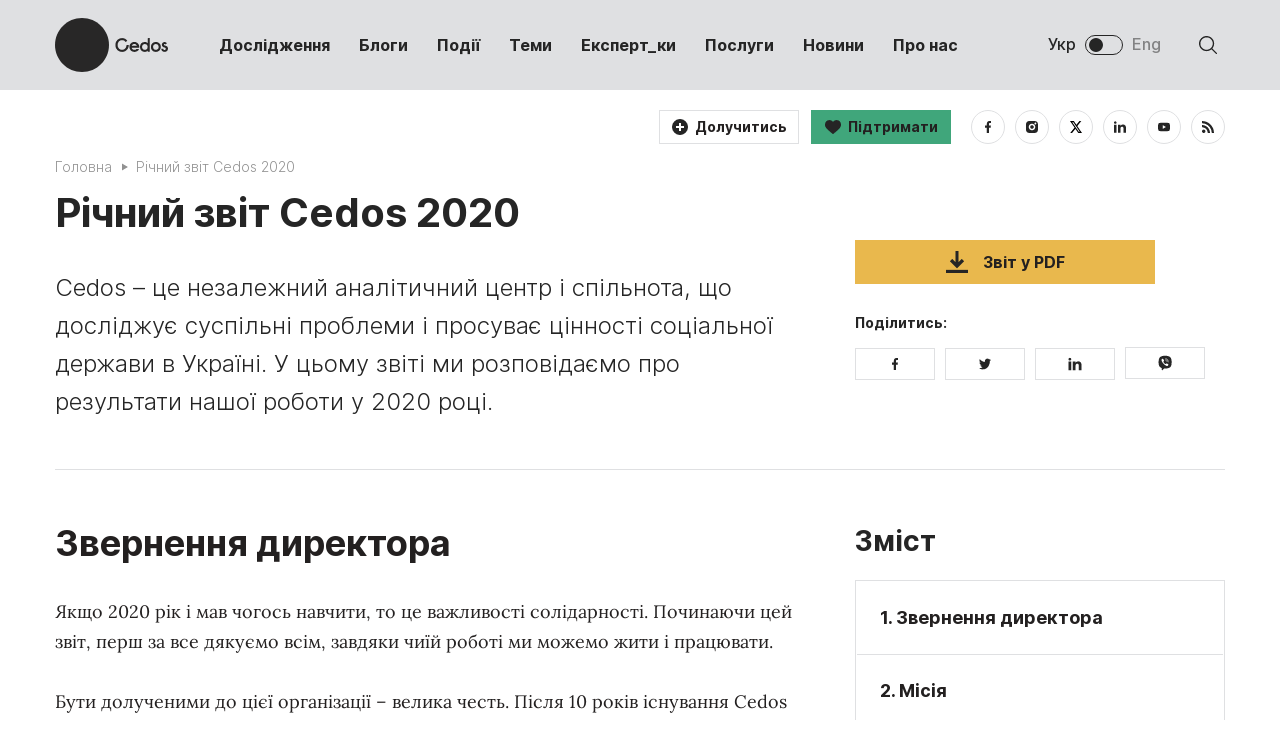

--- FILE ---
content_type: text/html; charset=UTF-8
request_url: https://cedos.org.ua/richnyi-zvit-cedos-2020/
body_size: 32173
content:
<!doctype html>
<html prefix="og: http://ogp.me/ns#" lang="uk">
<head>
	<meta charset="UTF-8">
<meta name="viewport" content="initial-scale=1.0, width=device-width">
<meta http-equiv="X-UA-Compatible" content="ie=edge">
<meta name="format-detection" content="telephone=no">
<title>Річний звіт Cedos 2020 | Cedos</title>








<link rel="alternate" hreflang="uk" href="https://cedos.org.ua/richnyi-zvit-cedos-2020/" />
<link rel="alternate" hreflang="en" href="https://cedos.org.ua/en/richnyi-zvit-cedos-2020/" />
<link rel="alternate" hreflang="x-default" href="https://cedos.org.ua/richnyi-zvit-cedos-2020/" />

<!-- Оптимізація пошукових систем (SEO) з Rank Math - https://rankmath.com/ -->
<meta name="description" content="Cedos – це незалежний аналітичний центр і спільнота, що досліджує суспільні проблеми і просуває цінності соціальної держави в Україні. У цьому звіті ми розповідаємо про результати нашої роботи у 2020 році."/>
<meta name="robots" content="follow, index, max-snippet:-1, max-video-preview:-1, max-image-preview:large"/>
<link rel="canonical" href="https://cedos.org.ua/richnyi-zvit-cedos-2020/" />
<meta property="og:locale" content="uk_UA" />
<meta property="og:type" content="article" />
<meta property="og:title" content="Річний звіт Cedos 2020 | Cedos" />
<meta property="og:description" content="Cedos – це незалежний аналітичний центр і спільнота, що досліджує суспільні проблеми і просуває цінності соціальної держави в Україні. У цьому звіті ми розповідаємо про результати нашої роботи у 2020 році." />
<meta property="og:url" content="https://cedos.org.ua/richnyi-zvit-cedos-2020/" />
<meta property="og:site_name" content="Cedos" />
<meta property="og:updated_time" content="2022-03-25T19:53:05+02:00" />
<meta property="og:image" content="https://cedos.org.ua/wp-content/uploads/20200828_204410-1-1024x590.jpg" />
<meta property="og:image:secure_url" content="https://cedos.org.ua/wp-content/uploads/20200828_204410-1-1024x590.jpg" />
<meta property="og:image:alt" content="Річний звіт Cedos 2020" />
<meta property="article:published_time" content="2021-03-17T08:15:23+02:00" />
<meta property="article:modified_time" content="2022-03-25T19:53:05+02:00" />
<meta name="twitter:card" content="summary_large_image" />
<meta name="twitter:title" content="Річний звіт Cedos 2020 | Cedos" />
<meta name="twitter:description" content="Cedos – це незалежний аналітичний центр і спільнота, що досліджує суспільні проблеми і просуває цінності соціальної держави в Україні. У цьому звіті ми розповідаємо про результати нашої роботи у 2020 році." />
<meta name="twitter:image" content="https://cedos.org.ua/wp-content/uploads/20200828_204410-1-1024x590.jpg" />
<meta name="twitter:label1" content="Час для читання" />
<meta name="twitter:data1" content="12 хвилин" />
<script type="application/ld+json" class="rank-math-schema">{"@context":"https://schema.org","@graph":[{"@type":["Person","Organization"],"@id":"https://cedos.org.ua/#person","name":"decoadmin","logo":{"@type":"ImageObject","@id":"https://cedos.org.ua/#logo","url":"https://cedos.org.ua/wp-content/uploads/favicon.png","contentUrl":"https://cedos.org.ua/wp-content/uploads/favicon.png","caption":"decoadmin","inLanguage":"uk","width":"512","height":"512"},"image":{"@type":"ImageObject","@id":"https://cedos.org.ua/#logo","url":"https://cedos.org.ua/wp-content/uploads/favicon.png","contentUrl":"https://cedos.org.ua/wp-content/uploads/favicon.png","caption":"decoadmin","inLanguage":"uk","width":"512","height":"512"}},{"@type":"WebSite","@id":"https://cedos.org.ua/#website","url":"https://cedos.org.ua","name":"decoadmin","publisher":{"@id":"https://cedos.org.ua/#person"},"inLanguage":"uk"},{"@type":"ImageObject","@id":"https://cedos.org.ua/wp-content/uploads/20200828_204410-1-1024x590.jpg","url":"https://cedos.org.ua/wp-content/uploads/20200828_204410-1-1024x590.jpg","width":"200","height":"200","inLanguage":"uk"},{"@type":"WebPage","@id":"https://cedos.org.ua/richnyi-zvit-cedos-2020/#webpage","url":"https://cedos.org.ua/richnyi-zvit-cedos-2020/","name":"\u0420\u0456\u0447\u043d\u0438\u0439 \u0437\u0432\u0456\u0442 Cedos 2020 | Cedos","datePublished":"2021-03-17T08:15:23+02:00","dateModified":"2022-03-25T19:53:05+02:00","isPartOf":{"@id":"https://cedos.org.ua/#website"},"primaryImageOfPage":{"@id":"https://cedos.org.ua/wp-content/uploads/20200828_204410-1-1024x590.jpg"},"inLanguage":"uk"},{"@type":"Person","@id":"https://cedos.org.ua/author/cedosadmin/","name":"cedosadmin","url":"https://cedos.org.ua/author/cedosadmin/","image":{"@type":"ImageObject","@id":"https://secure.gravatar.com/avatar/14f0e1e5e5bde2ab24c9543ac6c0a5e1?s=96&amp;d=mm&amp;r=g","url":"https://secure.gravatar.com/avatar/14f0e1e5e5bde2ab24c9543ac6c0a5e1?s=96&amp;d=mm&amp;r=g","caption":"cedosadmin","inLanguage":"uk"}},{"@type":"Article","headline":"\u0420\u0456\u0447\u043d\u0438\u0439 \u0437\u0432\u0456\u0442 Cedos 2020 | Cedos","datePublished":"2021-03-17T08:15:23+02:00","dateModified":"2022-03-25T19:53:05+02:00","author":{"@id":"https://cedos.org.ua/author/cedosadmin/","name":"cedosadmin"},"publisher":{"@id":"https://cedos.org.ua/#person"},"description":"Cedos \u2013 \u0446\u0435 \u043d\u0435\u0437\u0430\u043b\u0435\u0436\u043d\u0438\u0439 \u0430\u043d\u0430\u043b\u0456\u0442\u0438\u0447\u043d\u0438\u0439 \u0446\u0435\u043d\u0442\u0440 \u0456 \u0441\u043f\u0456\u043b\u044c\u043d\u043e\u0442\u0430, \u0449\u043e \u0434\u043e\u0441\u043b\u0456\u0434\u0436\u0443\u0454 \u0441\u0443\u0441\u043f\u0456\u043b\u044c\u043d\u0456 \u043f\u0440\u043e\u0431\u043b\u0435\u043c\u0438 \u0456 \u043f\u0440\u043e\u0441\u0443\u0432\u0430\u0454 \u0446\u0456\u043d\u043d\u043e\u0441\u0442\u0456 \u0441\u043e\u0446\u0456\u0430\u043b\u044c\u043d\u043e\u0457 \u0434\u0435\u0440\u0436\u0430\u0432\u0438 \u0432 \u0423\u043a\u0440\u0430\u0457\u043d\u0456. \u0423 \u0446\u044c\u043e\u043c\u0443 \u0437\u0432\u0456\u0442\u0456 \u043c\u0438 \u0440\u043e\u0437\u043f\u043e\u0432\u0456\u0434\u0430\u0454\u043c\u043e \u043f\u0440\u043e \u0440\u0435\u0437\u0443\u043b\u044c\u0442\u0430\u0442\u0438 \u043d\u0430\u0448\u043e\u0457 \u0440\u043e\u0431\u043e\u0442\u0438 \u0443 2020 \u0440\u043e\u0446\u0456.","name":"\u0420\u0456\u0447\u043d\u0438\u0439 \u0437\u0432\u0456\u0442 Cedos 2020 | Cedos","@id":"https://cedos.org.ua/richnyi-zvit-cedos-2020/#richSnippet","isPartOf":{"@id":"https://cedos.org.ua/richnyi-zvit-cedos-2020/#webpage"},"image":{"@id":"https://cedos.org.ua/wp-content/uploads/20200828_204410-1-1024x590.jpg"},"inLanguage":"uk","mainEntityOfPage":{"@id":"https://cedos.org.ua/richnyi-zvit-cedos-2020/#webpage"}}]}</script>
<!-- /Плагін Rank Math WordPress SEO -->

<script type="text/javascript">
window._wpemojiSettings = {"baseUrl":"https:\/\/s.w.org\/images\/core\/emoji\/14.0.0\/72x72\/","ext":".png","svgUrl":"https:\/\/s.w.org\/images\/core\/emoji\/14.0.0\/svg\/","svgExt":".svg","source":{"concatemoji":"https:\/\/cedos.org.ua\/wp-includes\/js\/wp-emoji-release.min.js?ver=6.3.7"}};
/*! This file is auto-generated */
!function(i,n){var o,s,e;function c(e){try{var t={supportTests:e,timestamp:(new Date).valueOf()};sessionStorage.setItem(o,JSON.stringify(t))}catch(e){}}function p(e,t,n){e.clearRect(0,0,e.canvas.width,e.canvas.height),e.fillText(t,0,0);var t=new Uint32Array(e.getImageData(0,0,e.canvas.width,e.canvas.height).data),r=(e.clearRect(0,0,e.canvas.width,e.canvas.height),e.fillText(n,0,0),new Uint32Array(e.getImageData(0,0,e.canvas.width,e.canvas.height).data));return t.every(function(e,t){return e===r[t]})}function u(e,t,n){switch(t){case"flag":return n(e,"\ud83c\udff3\ufe0f\u200d\u26a7\ufe0f","\ud83c\udff3\ufe0f\u200b\u26a7\ufe0f")?!1:!n(e,"\ud83c\uddfa\ud83c\uddf3","\ud83c\uddfa\u200b\ud83c\uddf3")&&!n(e,"\ud83c\udff4\udb40\udc67\udb40\udc62\udb40\udc65\udb40\udc6e\udb40\udc67\udb40\udc7f","\ud83c\udff4\u200b\udb40\udc67\u200b\udb40\udc62\u200b\udb40\udc65\u200b\udb40\udc6e\u200b\udb40\udc67\u200b\udb40\udc7f");case"emoji":return!n(e,"\ud83e\udef1\ud83c\udffb\u200d\ud83e\udef2\ud83c\udfff","\ud83e\udef1\ud83c\udffb\u200b\ud83e\udef2\ud83c\udfff")}return!1}function f(e,t,n){var r="undefined"!=typeof WorkerGlobalScope&&self instanceof WorkerGlobalScope?new OffscreenCanvas(300,150):i.createElement("canvas"),a=r.getContext("2d",{willReadFrequently:!0}),o=(a.textBaseline="top",a.font="600 32px Arial",{});return e.forEach(function(e){o[e]=t(a,e,n)}),o}function t(e){var t=i.createElement("script");t.src=e,t.defer=!0,i.head.appendChild(t)}"undefined"!=typeof Promise&&(o="wpEmojiSettingsSupports",s=["flag","emoji"],n.supports={everything:!0,everythingExceptFlag:!0},e=new Promise(function(e){i.addEventListener("DOMContentLoaded",e,{once:!0})}),new Promise(function(t){var n=function(){try{var e=JSON.parse(sessionStorage.getItem(o));if("object"==typeof e&&"number"==typeof e.timestamp&&(new Date).valueOf()<e.timestamp+604800&&"object"==typeof e.supportTests)return e.supportTests}catch(e){}return null}();if(!n){if("undefined"!=typeof Worker&&"undefined"!=typeof OffscreenCanvas&&"undefined"!=typeof URL&&URL.createObjectURL&&"undefined"!=typeof Blob)try{var e="postMessage("+f.toString()+"("+[JSON.stringify(s),u.toString(),p.toString()].join(",")+"));",r=new Blob([e],{type:"text/javascript"}),a=new Worker(URL.createObjectURL(r),{name:"wpTestEmojiSupports"});return void(a.onmessage=function(e){c(n=e.data),a.terminate(),t(n)})}catch(e){}c(n=f(s,u,p))}t(n)}).then(function(e){for(var t in e)n.supports[t]=e[t],n.supports.everything=n.supports.everything&&n.supports[t],"flag"!==t&&(n.supports.everythingExceptFlag=n.supports.everythingExceptFlag&&n.supports[t]);n.supports.everythingExceptFlag=n.supports.everythingExceptFlag&&!n.supports.flag,n.DOMReady=!1,n.readyCallback=function(){n.DOMReady=!0}}).then(function(){return e}).then(function(){var e;n.supports.everything||(n.readyCallback(),(e=n.source||{}).concatemoji?t(e.concatemoji):e.wpemoji&&e.twemoji&&(t(e.twemoji),t(e.wpemoji)))}))}((window,document),window._wpemojiSettings);
</script>
<style type="text/css">
img.wp-smiley,
img.emoji {
	display: inline !important;
	border: none !important;
	box-shadow: none !important;
	height: 1em !important;
	width: 1em !important;
	margin: 0 0.07em !important;
	vertical-align: -0.1em !important;
	background: none !important;
	padding: 0 !important;
}
</style>
	<link rel='stylesheet' id='wp-block-library-css' href='https://cedos.org.ua/wp-includes/css/dist/block-library/style.min.css?ver=6.3.7' type='text/css' media='all' />
<style id='rank-math-toc-block-style-inline-css' type='text/css'>
.wp-block-rank-math-toc-block nav ol{counter-reset:item}.wp-block-rank-math-toc-block nav ol li{display:block}.wp-block-rank-math-toc-block nav ol li:before{content:counters(item, ".") ". ";counter-increment:item}

</style>
<style id='classic-theme-styles-inline-css' type='text/css'>
/*! This file is auto-generated */
.wp-block-button__link{color:#fff;background-color:#32373c;border-radius:9999px;box-shadow:none;text-decoration:none;padding:calc(.667em + 2px) calc(1.333em + 2px);font-size:1.125em}.wp-block-file__button{background:#32373c;color:#fff;text-decoration:none}
</style>
<style id='global-styles-inline-css' type='text/css'>
body{--wp--preset--color--black: #000000;--wp--preset--color--cyan-bluish-gray: #abb8c3;--wp--preset--color--white: #ffffff;--wp--preset--color--pale-pink: #f78da7;--wp--preset--color--vivid-red: #cf2e2e;--wp--preset--color--luminous-vivid-orange: #ff6900;--wp--preset--color--luminous-vivid-amber: #fcb900;--wp--preset--color--light-green-cyan: #7bdcb5;--wp--preset--color--vivid-green-cyan: #00d084;--wp--preset--color--pale-cyan-blue: #8ed1fc;--wp--preset--color--vivid-cyan-blue: #0693e3;--wp--preset--color--vivid-purple: #9b51e0;--wp--preset--gradient--vivid-cyan-blue-to-vivid-purple: linear-gradient(135deg,rgba(6,147,227,1) 0%,rgb(155,81,224) 100%);--wp--preset--gradient--light-green-cyan-to-vivid-green-cyan: linear-gradient(135deg,rgb(122,220,180) 0%,rgb(0,208,130) 100%);--wp--preset--gradient--luminous-vivid-amber-to-luminous-vivid-orange: linear-gradient(135deg,rgba(252,185,0,1) 0%,rgba(255,105,0,1) 100%);--wp--preset--gradient--luminous-vivid-orange-to-vivid-red: linear-gradient(135deg,rgba(255,105,0,1) 0%,rgb(207,46,46) 100%);--wp--preset--gradient--very-light-gray-to-cyan-bluish-gray: linear-gradient(135deg,rgb(238,238,238) 0%,rgb(169,184,195) 100%);--wp--preset--gradient--cool-to-warm-spectrum: linear-gradient(135deg,rgb(74,234,220) 0%,rgb(151,120,209) 20%,rgb(207,42,186) 40%,rgb(238,44,130) 60%,rgb(251,105,98) 80%,rgb(254,248,76) 100%);--wp--preset--gradient--blush-light-purple: linear-gradient(135deg,rgb(255,206,236) 0%,rgb(152,150,240) 100%);--wp--preset--gradient--blush-bordeaux: linear-gradient(135deg,rgb(254,205,165) 0%,rgb(254,45,45) 50%,rgb(107,0,62) 100%);--wp--preset--gradient--luminous-dusk: linear-gradient(135deg,rgb(255,203,112) 0%,rgb(199,81,192) 50%,rgb(65,88,208) 100%);--wp--preset--gradient--pale-ocean: linear-gradient(135deg,rgb(255,245,203) 0%,rgb(182,227,212) 50%,rgb(51,167,181) 100%);--wp--preset--gradient--electric-grass: linear-gradient(135deg,rgb(202,248,128) 0%,rgb(113,206,126) 100%);--wp--preset--gradient--midnight: linear-gradient(135deg,rgb(2,3,129) 0%,rgb(40,116,252) 100%);--wp--preset--font-size--small: 13px;--wp--preset--font-size--medium: 20px;--wp--preset--font-size--large: 36px;--wp--preset--font-size--x-large: 42px;--wp--preset--spacing--20: 0.44rem;--wp--preset--spacing--30: 0.67rem;--wp--preset--spacing--40: 1rem;--wp--preset--spacing--50: 1.5rem;--wp--preset--spacing--60: 2.25rem;--wp--preset--spacing--70: 3.38rem;--wp--preset--spacing--80: 5.06rem;--wp--preset--shadow--natural: 6px 6px 9px rgba(0, 0, 0, 0.2);--wp--preset--shadow--deep: 12px 12px 50px rgba(0, 0, 0, 0.4);--wp--preset--shadow--sharp: 6px 6px 0px rgba(0, 0, 0, 0.2);--wp--preset--shadow--outlined: 6px 6px 0px -3px rgba(255, 255, 255, 1), 6px 6px rgba(0, 0, 0, 1);--wp--preset--shadow--crisp: 6px 6px 0px rgba(0, 0, 0, 1);}:where(.is-layout-flex){gap: 0.5em;}:where(.is-layout-grid){gap: 0.5em;}body .is-layout-flow > .alignleft{float: left;margin-inline-start: 0;margin-inline-end: 2em;}body .is-layout-flow > .alignright{float: right;margin-inline-start: 2em;margin-inline-end: 0;}body .is-layout-flow > .aligncenter{margin-left: auto !important;margin-right: auto !important;}body .is-layout-constrained > .alignleft{float: left;margin-inline-start: 0;margin-inline-end: 2em;}body .is-layout-constrained > .alignright{float: right;margin-inline-start: 2em;margin-inline-end: 0;}body .is-layout-constrained > .aligncenter{margin-left: auto !important;margin-right: auto !important;}body .is-layout-constrained > :where(:not(.alignleft):not(.alignright):not(.alignfull)){max-width: var(--wp--style--global--content-size);margin-left: auto !important;margin-right: auto !important;}body .is-layout-constrained > .alignwide{max-width: var(--wp--style--global--wide-size);}body .is-layout-flex{display: flex;}body .is-layout-flex{flex-wrap: wrap;align-items: center;}body .is-layout-flex > *{margin: 0;}body .is-layout-grid{display: grid;}body .is-layout-grid > *{margin: 0;}:where(.wp-block-columns.is-layout-flex){gap: 2em;}:where(.wp-block-columns.is-layout-grid){gap: 2em;}:where(.wp-block-post-template.is-layout-flex){gap: 1.25em;}:where(.wp-block-post-template.is-layout-grid){gap: 1.25em;}.has-black-color{color: var(--wp--preset--color--black) !important;}.has-cyan-bluish-gray-color{color: var(--wp--preset--color--cyan-bluish-gray) !important;}.has-white-color{color: var(--wp--preset--color--white) !important;}.has-pale-pink-color{color: var(--wp--preset--color--pale-pink) !important;}.has-vivid-red-color{color: var(--wp--preset--color--vivid-red) !important;}.has-luminous-vivid-orange-color{color: var(--wp--preset--color--luminous-vivid-orange) !important;}.has-luminous-vivid-amber-color{color: var(--wp--preset--color--luminous-vivid-amber) !important;}.has-light-green-cyan-color{color: var(--wp--preset--color--light-green-cyan) !important;}.has-vivid-green-cyan-color{color: var(--wp--preset--color--vivid-green-cyan) !important;}.has-pale-cyan-blue-color{color: var(--wp--preset--color--pale-cyan-blue) !important;}.has-vivid-cyan-blue-color{color: var(--wp--preset--color--vivid-cyan-blue) !important;}.has-vivid-purple-color{color: var(--wp--preset--color--vivid-purple) !important;}.has-black-background-color{background-color: var(--wp--preset--color--black) !important;}.has-cyan-bluish-gray-background-color{background-color: var(--wp--preset--color--cyan-bluish-gray) !important;}.has-white-background-color{background-color: var(--wp--preset--color--white) !important;}.has-pale-pink-background-color{background-color: var(--wp--preset--color--pale-pink) !important;}.has-vivid-red-background-color{background-color: var(--wp--preset--color--vivid-red) !important;}.has-luminous-vivid-orange-background-color{background-color: var(--wp--preset--color--luminous-vivid-orange) !important;}.has-luminous-vivid-amber-background-color{background-color: var(--wp--preset--color--luminous-vivid-amber) !important;}.has-light-green-cyan-background-color{background-color: var(--wp--preset--color--light-green-cyan) !important;}.has-vivid-green-cyan-background-color{background-color: var(--wp--preset--color--vivid-green-cyan) !important;}.has-pale-cyan-blue-background-color{background-color: var(--wp--preset--color--pale-cyan-blue) !important;}.has-vivid-cyan-blue-background-color{background-color: var(--wp--preset--color--vivid-cyan-blue) !important;}.has-vivid-purple-background-color{background-color: var(--wp--preset--color--vivid-purple) !important;}.has-black-border-color{border-color: var(--wp--preset--color--black) !important;}.has-cyan-bluish-gray-border-color{border-color: var(--wp--preset--color--cyan-bluish-gray) !important;}.has-white-border-color{border-color: var(--wp--preset--color--white) !important;}.has-pale-pink-border-color{border-color: var(--wp--preset--color--pale-pink) !important;}.has-vivid-red-border-color{border-color: var(--wp--preset--color--vivid-red) !important;}.has-luminous-vivid-orange-border-color{border-color: var(--wp--preset--color--luminous-vivid-orange) !important;}.has-luminous-vivid-amber-border-color{border-color: var(--wp--preset--color--luminous-vivid-amber) !important;}.has-light-green-cyan-border-color{border-color: var(--wp--preset--color--light-green-cyan) !important;}.has-vivid-green-cyan-border-color{border-color: var(--wp--preset--color--vivid-green-cyan) !important;}.has-pale-cyan-blue-border-color{border-color: var(--wp--preset--color--pale-cyan-blue) !important;}.has-vivid-cyan-blue-border-color{border-color: var(--wp--preset--color--vivid-cyan-blue) !important;}.has-vivid-purple-border-color{border-color: var(--wp--preset--color--vivid-purple) !important;}.has-vivid-cyan-blue-to-vivid-purple-gradient-background{background: var(--wp--preset--gradient--vivid-cyan-blue-to-vivid-purple) !important;}.has-light-green-cyan-to-vivid-green-cyan-gradient-background{background: var(--wp--preset--gradient--light-green-cyan-to-vivid-green-cyan) !important;}.has-luminous-vivid-amber-to-luminous-vivid-orange-gradient-background{background: var(--wp--preset--gradient--luminous-vivid-amber-to-luminous-vivid-orange) !important;}.has-luminous-vivid-orange-to-vivid-red-gradient-background{background: var(--wp--preset--gradient--luminous-vivid-orange-to-vivid-red) !important;}.has-very-light-gray-to-cyan-bluish-gray-gradient-background{background: var(--wp--preset--gradient--very-light-gray-to-cyan-bluish-gray) !important;}.has-cool-to-warm-spectrum-gradient-background{background: var(--wp--preset--gradient--cool-to-warm-spectrum) !important;}.has-blush-light-purple-gradient-background{background: var(--wp--preset--gradient--blush-light-purple) !important;}.has-blush-bordeaux-gradient-background{background: var(--wp--preset--gradient--blush-bordeaux) !important;}.has-luminous-dusk-gradient-background{background: var(--wp--preset--gradient--luminous-dusk) !important;}.has-pale-ocean-gradient-background{background: var(--wp--preset--gradient--pale-ocean) !important;}.has-electric-grass-gradient-background{background: var(--wp--preset--gradient--electric-grass) !important;}.has-midnight-gradient-background{background: var(--wp--preset--gradient--midnight) !important;}.has-small-font-size{font-size: var(--wp--preset--font-size--small) !important;}.has-medium-font-size{font-size: var(--wp--preset--font-size--medium) !important;}.has-large-font-size{font-size: var(--wp--preset--font-size--large) !important;}.has-x-large-font-size{font-size: var(--wp--preset--font-size--x-large) !important;}
.wp-block-navigation a:where(:not(.wp-element-button)){color: inherit;}
:where(.wp-block-post-template.is-layout-flex){gap: 1.25em;}:where(.wp-block-post-template.is-layout-grid){gap: 1.25em;}
:where(.wp-block-columns.is-layout-flex){gap: 2em;}:where(.wp-block-columns.is-layout-grid){gap: 2em;}
.wp-block-pullquote{font-size: 1.5em;line-height: 1.6;}
</style>
<link rel='stylesheet' id='wpml-blocks-css' href='https://cedos.org.ua/wp-content/plugins/sitepress-multilingual-cms/dist/css/blocks/styles.css?ver=4.6.6' type='text/css' media='all' />
<link rel='stylesheet' id='contact-form-7-css' href='https://cedos.org.ua/wp-content/plugins/contact-form-7/includes/css/styles.css?ver=5.9.8' type='text/css' media='all' />
<link rel='stylesheet' id='gutenberg-highlighted-block-editor-css' href='https://cedos.org.ua/wp-content/themes/cedos/assets/css/gutenberg-highlighted.css?ver=6.3.7' type='text/css' media='all' />
<link rel='stylesheet' id='swiper-css-css' href='https://cedos.org.ua/wp-content/themes/cedos/assets/css/swiper-bundle.min.css?ver=6.8.4' type='text/css' media='all' />
<link rel='stylesheet' id='style-css' href='https://cedos.org.ua/wp-content/themes/cedos/assets/css/main.css?ver=6.3.7' type='text/css' media='all' />
<link rel='stylesheet' id='style-css-css' href='https://cedos.org.ua/wp-content/themes/cedos/assets/css/style.css?ver=1742896115' type='text/css' media='all' />
<script type='text/javascript' src='https://cedos.org.ua/wp-content/plugins/luckywp-table-of-contents/front/assets/main.min.js?ver=2.1.4' id='lwptoc-main-js'></script>
<script type='text/javascript' id='wpml-cookie-js-extra'>
/* <![CDATA[ */
var wpml_cookies = {"wp-wpml_current_language":{"value":"uk","expires":1,"path":"\/"}};
var wpml_cookies = {"wp-wpml_current_language":{"value":"uk","expires":1,"path":"\/"}};
/* ]]> */
</script>
<script type='text/javascript' src='https://cedos.org.ua/wp-content/plugins/sitepress-multilingual-cms/res/js/cookies/language-cookie.js?ver=4.6.6' id='wpml-cookie-js'></script>
<script type='text/javascript' id='jquery-core-js-extra'>
/* <![CDATA[ */
var my_ajax_object = {"ajaxurl":"https:\/\/cedos.org.ua\/wp-admin\/admin-ajax.php"};
/* ]]> */
</script>
<script type='text/javascript' src='https://cedos.org.ua/wp-includes/js/jquery/jquery.min.js?ver=3.7.0' id='jquery-core-js'></script>
<script type='text/javascript' src='https://cedos.org.ua/wp-includes/js/jquery/jquery-migrate.min.js?ver=3.4.1' id='jquery-migrate-js'></script>
<link rel="https://api.w.org/" href="https://cedos.org.ua/wp-json/" /><link rel="alternate" type="application/json" href="https://cedos.org.ua/wp-json/wp/v2/pages/4442" /><link rel='shortlink' href='https://cedos.org.ua/?p=4442' />
<link rel="alternate" type="application/json+oembed" href="https://cedos.org.ua/wp-json/oembed/1.0/embed?url=https%3A%2F%2Fcedos.org.ua%2Frichnyi-zvit-cedos-2020%2F" />
<link rel="alternate" type="text/xml+oembed" href="https://cedos.org.ua/wp-json/oembed/1.0/embed?url=https%3A%2F%2Fcedos.org.ua%2Frichnyi-zvit-cedos-2020%2F&#038;format=xml" />
<meta name="generator" content="WPML ver:4.6.6 stt:1,54;" />
<!-- Stream WordPress user activity plugin v4.0.2 -->
<link rel="icon" href="https://cedos.org.ua/wp-content/uploads/cropped-favicon-32x32.png" sizes="32x32" />
<link rel="icon" href="https://cedos.org.ua/wp-content/uploads/cropped-favicon-192x192.png" sizes="192x192" />
<link rel="apple-touch-icon" href="https://cedos.org.ua/wp-content/uploads/cropped-favicon-180x180.png" />
<meta name="msapplication-TileImage" content="https://cedos.org.ua/wp-content/uploads/cropped-favicon-270x270.png" />
<style id="wpforms-css-vars-root">
				:root {
					--wpforms-field-border-radius: 3px;
--wpforms-field-border-style: solid;
--wpforms-field-border-size: 1px;
--wpforms-field-background-color: #ffffff;
--wpforms-field-border-color: rgba( 0, 0, 0, 0.25 );
--wpforms-field-border-color-spare: rgba( 0, 0, 0, 0.25 );
--wpforms-field-text-color: rgba( 0, 0, 0, 0.7 );
--wpforms-field-menu-color: #ffffff;
--wpforms-label-color: rgba( 0, 0, 0, 0.85 );
--wpforms-label-sublabel-color: rgba( 0, 0, 0, 0.55 );
--wpforms-label-error-color: #d63637;
--wpforms-button-border-radius: 3px;
--wpforms-button-border-style: none;
--wpforms-button-border-size: 1px;
--wpforms-button-background-color: #066aab;
--wpforms-button-border-color: #066aab;
--wpforms-button-text-color: #ffffff;
--wpforms-page-break-color: #066aab;
--wpforms-background-image: none;
--wpforms-background-position: center center;
--wpforms-background-repeat: no-repeat;
--wpforms-background-size: cover;
--wpforms-background-width: 100px;
--wpforms-background-height: 100px;
--wpforms-background-color: rgba( 0, 0, 0, 0 );
--wpforms-background-url: none;
--wpforms-container-padding: 0px;
--wpforms-container-border-style: none;
--wpforms-container-border-width: 1px;
--wpforms-container-border-color: #000000;
--wpforms-container-border-radius: 3px;
--wpforms-field-size-input-height: 43px;
--wpforms-field-size-input-spacing: 15px;
--wpforms-field-size-font-size: 16px;
--wpforms-field-size-line-height: 19px;
--wpforms-field-size-padding-h: 14px;
--wpforms-field-size-checkbox-size: 16px;
--wpforms-field-size-sublabel-spacing: 5px;
--wpforms-field-size-icon-size: 1;
--wpforms-label-size-font-size: 16px;
--wpforms-label-size-line-height: 19px;
--wpforms-label-size-sublabel-font-size: 14px;
--wpforms-label-size-sublabel-line-height: 17px;
--wpforms-button-size-font-size: 17px;
--wpforms-button-size-height: 41px;
--wpforms-button-size-padding-h: 15px;
--wpforms-button-size-margin-top: 10px;
--wpforms-container-shadow-size-box-shadow: none;

				}
			</style>

    <script>
        (function(i,s,o,g,r,a,m){i['GoogleAnalyticsObject']=r;i[r]=i[r]||function(){
            (i[r].q=i[r].q||[]).push(arguments)},i[r].l=1*new Date();a=s.createElement(o),
            m=s.getElementsByTagName(o)[0];a.async=1;a.src=g;m.parentNode.insertBefore(a,m)
        })(window,document,'script','//www.google-analytics.com/analytics.js','ga');
        ga('create', 'UA-37877049-1', 'cedos.org.ua');
        ga('send', 'pageview');
    </script>

    <!-- Facebook Pixel Code -->
    <script>
        !function(f,b,e,v,n,t,s)
        {if(f.fbq)return;n=f.fbq=function(){n.callMethod?
            n.callMethod.apply(n,arguments):n.queue.push(arguments)};
            if(!f._fbq)f._fbq=n;n.push=n;n.loaded=!0;n.version='2.0';
            n.queue=[];t=b.createElement(e);t.async=!0;
            t.src=v;s=b.getElementsByTagName(e)[0];
            s.parentNode.insertBefore(t,s)}(window, document,'script',
            'https://connect.facebook.net/en_US/fbevents.js');
        fbq('init', '2518297494864748');
        fbq('track', 'PageView');
    </script>
    <noscript><img height="1" width="1" style="display:none" src="https://www.facebook.com/tr?id=2518297494864748&ev=PageView&noscript=1"/></noscript>
    <!-- End Facebook Pixel Code -->

</head>
<body data-id="top" class="page-template page-template-templates page-template-template-report page-template-templatestemplate-report-php page page-id-4442 wp-embed-responsive">

<header class="header">
    <div class="header-top js__header-top">
        <div class="wrap">
            <a href="https://cedos.org.ua" class="header-logo">
                <img class="js__img-to-svg" src="/wp-content/themes/cedos/assets/img/svg/logo.svg" alt="">
                <div class="header-logo-hover">
                    <div class="header-logo-hover-item">
                        <img src="/wp-content/themes/cedos/assets/img/del/logo-img-1.png" alt="">
                    </div>
                    <div class="header-logo-hover-item">
                        <img src="/wp-content/themes/cedos/assets/img/del/logo-img-2.png" alt="">
                    </div>
                    <div class="header-logo-hover-item">
                        <img src="/wp-content/themes/cedos/assets/img/del/logo-img-3.png" alt="">
                    </div>
                    <div class="header-logo-hover-item">
                        <img src="/wp-content/themes/cedos/assets/img/del/logo-img-4.png" alt="">
                    </div>
                </div>
            </a>

            <div class="main-nav js_mobile-nav">
                    <ul>
                    <li class="menu-item menu-item-type-post_type menu-item-object-page menu-item-770 ">
                <a href="https://cedos.org.ua/researches/" >Дослідження</a>
                            </li>
                    <li class="menu-item menu-item-type-post_type menu-item-object-page menu-item-2964 ">
                <a href="https://cedos.org.ua/blogs/" >Блоги</a>
                            </li>
                    <li class="menu-item menu-item-type-post_type menu-item-object-page menu-item-2573 ">
                <a href="https://cedos.org.ua/events/" >Події</a>
                            </li>
                    <li class="menu-item menu-item-type-post_type menu-item-object-page menu-item-68 ">
                <a href="https://cedos.org.ua/topics/" >Теми</a>
                            </li>
                    <li class="menu-item menu-item-type-post_type menu-item-object-page menu-item-543 ">
                <a href="https://cedos.org.ua/experts/" >Експерт_ки</a>
                            </li>
                    <li class="menu-item menu-item-type-post_type menu-item-object-page menu-item-6439 ">
                <a href="https://cedos.org.ua/services/" >Послуги</a>
                            </li>
                    <li class="menu-item menu-item-type-post_type menu-item-object-page menu-item-597 ">
                <a href="https://cedos.org.ua/news/" >Новини</a>
                            </li>
                    <li class="menu-item menu-item-type-post_type menu-item-object-page menu-item-32 ">
                <a href="https://cedos.org.ua/pro-nas/" >Про нас</a>
                            </li>
            </ul>
                
                                                                            <div class="header-lang">
                        <a href="https://cedos.org.ua/richnyi-zvit-cedos-2020/" class="header-lang__link active">Укр</a>
                        <div class="header-lang__switch"></div>
                        <a href="https://cedos.org.ua/en/richnyi-zvit-cedos-2020/" class="header-lang__link ">Eng</a>
                    </div>
                
                    <ul class="socials-list ">
            <li>
            <a href="https://www.facebook.com/Cedos.org.ua" data-social="facebook" target="_blank">
                <img class="js__img-to-svg" src="/wp-content/themes/cedos/assets/img/icons/fb-icon.svg" alt="">
            </a>
        </li>
                <li>
            <a href="https://www.instagram.com/cedos_ua/" data-social="insta" target="_blank">
                <img class="js__img-to-svg" src="/wp-content/themes/cedos/assets/img/icons/insta-icon.svg" alt="">
            </a>
        </li>
                <li>
            <a href="https://twitter.com/Cedos_UA" data-social="twitter" target="_blank">
                <img class="js__img-to-svg" src="/wp-content/themes/cedos/assets/img/icons/x-icon.svg" alt="">
            </a>
        </li>
    	        <li>
            <a href="https://www.linkedin.com/company/5022464" data-social="linkedin" target="_blank">
                <img class="js__img-to-svg" src="/wp-content/themes/cedos/assets/img/icons/linkedin-icon.svg" alt="">
            </a>
        </li>
                    <li>
            <a href="https://www.youtube.com/channel/UC3kWgCHHCeI3_-jQGRaKTvw" data-social="youtube" target="_blank">
                <img class="js__img-to-svg" src="/wp-content/themes/cedos/assets/img/icons/youtube-icon.svg" alt="">
            </a>
        </li>
                <li>
            <a href="/feed" data-social="rss" target="_blank">
                <img class="js__img-to-svg" src="/wp-content/themes/cedos/assets/img/icons/rss-icon.svg" alt="">
            </a>
        </li>
    </ul>            </div>
                                                            <div class="header-lang">
                    <a href="https://cedos.org.ua/richnyi-zvit-cedos-2020/" class="header-lang__link active">
                        Укр
                    </a>
                    <div class="header-lang__switch"></div>
                    <a href="https://cedos.org.ua/en/richnyi-zvit-cedos-2020/" class="header-lang__link ">
                        Eng
                    </a>
                </div>
                        <div class="header-search">
                <div class="header-search__icon js_toggle-search">
                    <div class="header-search__icon-img">
                        <img class="js__img-to-svg" src="/wp-content/themes/cedos/assets/img/icons/search-icon.svg" alt="">
                    </div>
                    <div class="header-search__icon-img header-search__icon-img--active">
                        <img class="js__img-to-svg" src="/wp-content/themes/cedos/assets/img/icons/search-icon-close.svg" alt="">
                        <img class="js__img-to-svg mobile" src="/wp-content/themes/cedos/assets/img/icons/toggle-icon-1.svg" alt="">
                    </div>
                </div>
            </div>
            <div class="toggle-btn js_toggle-nav">
                <span class="toggle-btn__icon">
                  <img class="js__img-to-svg" src="/wp-content/themes/cedos/assets/img/icons/toggle-icon.svg" alt="">
                </span>
                <span class="toggle-btn__icon toggle-btn__icon--active">
                  <img class="js__img-to-svg" src="/wp-content/themes/cedos/assets/img/icons/toggle-icon-1.svg" alt="">
                </span>
            </div>
        </div>
        <div class="header-search__modal js_search-modal">
            <div class="header-search__modal-inner">
                <div class="wrap">
                    <div class="header-search__title">
                        Що шукаєте?
                    </div>
                    <form action="" class="header-search__form js__search-form">
                        <input type="text" class="js__search-request" placeholder="Пошук">
                        <button type="submit">
                            <img class="js__img-to-svg" src="/wp-content/themes/cedos/assets/img/icons/search-btn-icon.svg" alt="">
                        </button>
                    </form>
                </div>
            </div>
        </div>
    </div>
    <div class="header-bottom">
        <div class="wrap">

                                                <a href="/join" class="header-btn header-btn--">
                        <div class="header-btn__icon">
                            <img src="https://cedos.org.ua/wp-content/themes/cedos/assets/img/icons/plus-icon.svg" alt="" class="js__img-to-svg">
                        </div>
                        <span>Долучитись</span>
                    </a>
                                    <a href="/donate" class="header-btn header-btn--green">
                        <div class="header-btn__icon">
                            <img src="https://cedos.org.ua/wp-content/themes/cedos/assets/img/icons/heart-icon.svg" alt="" class="js__img-to-svg">
                        </div>
                        <span>Підтримати</span>
                    </a>
                            
                <ul class="socials-list ">
            <li>
            <a href="https://www.facebook.com/Cedos.org.ua" data-social="facebook" target="_blank">
                <img class="js__img-to-svg" src="/wp-content/themes/cedos/assets/img/icons/fb-icon.svg" alt="">
            </a>
        </li>
                <li>
            <a href="https://www.instagram.com/cedos_ua/" data-social="insta" target="_blank">
                <img class="js__img-to-svg" src="/wp-content/themes/cedos/assets/img/icons/insta-icon.svg" alt="">
            </a>
        </li>
                <li>
            <a href="https://twitter.com/Cedos_UA" data-social="twitter" target="_blank">
                <img class="js__img-to-svg" src="/wp-content/themes/cedos/assets/img/icons/x-icon.svg" alt="">
            </a>
        </li>
    	        <li>
            <a href="https://www.linkedin.com/company/5022464" data-social="linkedin" target="_blank">
                <img class="js__img-to-svg" src="/wp-content/themes/cedos/assets/img/icons/linkedin-icon.svg" alt="">
            </a>
        </li>
                    <li>
            <a href="https://www.youtube.com/channel/UC3kWgCHHCeI3_-jQGRaKTvw" data-social="youtube" target="_blank">
                <img class="js__img-to-svg" src="/wp-content/themes/cedos/assets/img/icons/youtube-icon.svg" alt="">
            </a>
        </li>
                <li>
            <a href="/feed" data-social="rss" target="_blank">
                <img class="js__img-to-svg" src="/wp-content/themes/cedos/assets/img/icons/rss-icon.svg" alt="">
            </a>
        </li>
    </ul>        </div>

    </div>
</header>

    <main class="main">

        <section class="fs">
            <div class="wrap">
                <ul class="breadcrumbs">
	<li><a href="https://cedos.org.ua">Головна</a></li>

	
			<li><span>Річний звіт Cedos 2020</span></li>
	</ul>                <div class="fs-grid">
                    <div class="fs-text">
                        <h1>Річний звіт Cedos 2020</h1>
                                                    <p>Cedos – це незалежний аналітичний центр і спільнота, що досліджує суспільні проблеми і просуває цінності соціальної держави в Україні. У цьому звіті ми розповідаємо про результати нашої роботи у 2020 році.</p>
                                            </div>
                    <div class="fs-info">
                                    <a href="https://cedos.org.ua/wp-content/uploads/zvit-za-2020-rik_compressed.pdf" class="download-btn" target="_blank">
            <div class="download-btn__icon">
                <img class="js__img-to-svg" src="/wp-content/themes/cedos/assets/img/icons/download-icon.svg" alt="">
            </div>
            <div class="download-btn__text">
                                <span>
                                            Звіт у PDF
                                    </span>             </div>
        </a>
    
                        <div class="fs-socials">
    <div class="socials-list__wrap">
        <div class="socials-list__title">
            Поділитись:
        </div>
                        <ul class="socials-list socials-list--square">
            <li>
                                <a href="https://www.facebook.com/sharer/sharer.php?u=https://cedos.org.ua/richnyi-zvit-cedos-2020/" rel="noopener" target="popup" data-social="facebook">
                    <img class="js__img-to-svg" src="/wp-content/themes/cedos/assets/img/icons/fb-icon.svg" alt="">
                </a>
            </li>
            <li>
                                <a href="https://twitter.com/intent/tweet?text=%D0%A0%D1%96%D1%87%D0%BD%D0%B8%D0%B9%20%D0%B7%D0%B2%D1%96%D1%82%20Cedos%202020&amp;url=https://cedos.org.ua/richnyi-zvit-cedos-2020/&amp;via=cedos" rel="noopener" target="popup" data-social="twitter">
                    <img class="js__img-to-svg" src="/wp-content/themes/cedos/assets/img/icons/tw-icon.svg" alt="">
                </a>
            </li>
            			<li>
                				<a href="https://www.linkedin.com/sharing/share-offsite/?url=https://cedos.org.ua/richnyi-zvit-cedos-2020/" rel="noopener" target="popup" data-social="linkedin">
                    <img class="js__img-to-svg" src="/wp-content/themes/cedos/assets/img/icons/in-icon.svg" alt="">
				</a>
			</li>
            <li>
                                <a href="viber://forward?text=%D0%A0%D1%96%D1%87%D0%BD%D0%B8%D0%B9%20%D0%B7%D0%B2%D1%96%D1%82%20Cedos%202020 https://cedos.org.ua/richnyi-zvit-cedos-2020/" rel="noopener" target="popup" data-social="viber">
                    <img class="js__img-to-svg" src="/wp-content/themes/cedos/assets/img/icons/viber-icon.svg" alt="">
                </a>
            </li>
        </ul>
    </div>
</div>
                    </div>
                </div>
            </div>
        </section>

        <section class="article">
            <div class="wrap">
                <div class="article-inner">
                    <div class="article-content">
                        <div class="article-text font-rules">
                            
<h2 class="wp-block-heading"><span id="zvernenna_direktora">Звернення директора</span></h2>



<p>Якщо 2020 рік і мав чогось навчити, то це важливості солідарності. Починаючи цей звіт, перш за все дякуємо всім, завдяки чиїй роботі ми можемо жити і працювати.&nbsp;</p>



<p>Бути долученими до цієї організації – велика честь. Після 10 років існування Cedos є чимось більшим за конкретних людей, з яких він зараз складається. Серед нас уже немає тих, хто створювали організацію. Сьогодні її тримають не особисті зв’язки, а справжня інституція: цінності та місія, підходи та напрацювання, партнерства, довіра і спільнота.</p>



<p>У цей складний рік ми не тільки продовжили попередні ініціативи, але й мали сміливість відкрити нові теми, нові формати і нові партнерства. Почали працювати з питаннями зайнятості, культури, соціальної політики, клімату і безпеки. Крім онлайн-подій, запустили подкасти і Школу Cedos. Багато стратегували і говорили про цілі та цінності. Знову сформулювали, хто ми і для чого працюємо. Рефлексували з приводу внутрішніх процесів і намагалися ставати кращими.</p>



<p>Під час карантину, на жаль, стало складніше зустрічатися і бачитися особисто. Щоб стати ближчими, ми вирішили проілюструвати цей звіт особистими фотографіями людей, які працювали над проєктами організації у 2020 році. Жодні з представлених результатів ніколи не були б можливими без їхньої роботи.</p>



<p>Однією з найбільших цінностей Cedos є наша спільнота – друзі, колеги, партнер_ки, радни_ці, респондент_ки, читач_ки, слухач_ки, учасни_ці подій і проєктів, аламні і всі, хто були і є з нами весь цей час. Без вас усі ці результати теж не стали б можливими. Дякуємо за довіру!</p>



<figure class="wp-block-image size-large"><img decoding="async" loading="lazy" width="1024" height="590" src="https://cedos.org.ua/wp-content/uploads/20200828_204410-1-1024x590.jpg" alt="" class="wp-image-4970" srcset="https://cedos.org.ua/wp-content/uploads/20200828_204410-1-1024x590.jpg 1024w, https://cedos.org.ua/wp-content/uploads/20200828_204410-1-300x173.jpg 300w, https://cedos.org.ua/wp-content/uploads/20200828_204410-1-768x443.jpg 768w, https://cedos.org.ua/wp-content/uploads/20200828_204410-1-1536x886.jpg 1536w, https://cedos.org.ua/wp-content/uploads/20200828_204410-1-2048x1181.jpg 2048w, https://cedos.org.ua/wp-content/uploads/20200828_204410-1-650x375.jpg 650w, https://cedos.org.ua/wp-content/uploads/20200828_204410-1-370x212.jpg 370w, https://cedos.org.ua/wp-content/uploads/20200828_204410-1-354x203.jpg 354w" sizes="(max-width: 1024px) 100vw, 1024px"><figcaption><em>Наталія Ломоносова, Єлизавета Хассай, Олена Сирбу, Юлія Кабанець, Катерина Бабич, Іван Вербицький, Анастасія Боброва, Анастасія Фітісова і Павло Федорів святкують 10-річчя з часу державної реєстрації Cedos у серпні 2020 року</em></figcaption></figure>



<h2 class="wp-block-heading"><span id="misia">Місія</span></h2>



<p><strong>Наш підхід базується на дослідженнях.</strong>&nbsp;Це основа нашої роботи та ідентичності.&nbsp;</p>



<p>Водночас Cedos – не комерційна дослідницька компанія.&nbsp;<strong>Його місією є гідне життя для кожної людини в Україні через якомога більш універсальні соціальні політики, які ми можемо дозволити собі як суспільство, основною цінністю якого є людина.</strong></p>



<p><strong>Що ми робимо?</strong>&nbsp;По-перше, проводимо дослідження, аналізуємо політики і дані. По-друге, просуваємо зміни: допомагаємо покращити державні політики, поширюємо критичне знання і консультуємо, як приймати рішення. По-третє, розвиваємо спільноту: організовуємо розмови та нетворкінги, навчаємо теорій і практики, співпрацюємо і радо відгукуємося на запити.</p>



<p>Ми віримо, що таким чином можемо вплинути на дискурс, дискусію в суспільстві і прийняття рішень. Це змінює державні політики і покращує людські життя у реальному світі.</p>



<p>Сьогодні&nbsp;<strong>Cedos працює з широким колом соціальних питань</strong>: освіта, міграція, міський розвиток, житло, зайнятість, соціальна політика, демократія, безпека, зміни клімату, культура.</p>



<figure class="wp-block-image size-large"><img decoding="async" loading="lazy" width="1024" height="604" src="https://cedos.org.ua/wp-content/uploads/img_20200305_191544-1-1024x604.jpg" alt="" class="wp-image-4972" srcset="https://cedos.org.ua/wp-content/uploads/img_20200305_191544-1-1024x604.jpg 1024w, https://cedos.org.ua/wp-content/uploads/img_20200305_191544-1-300x177.jpg 300w, https://cedos.org.ua/wp-content/uploads/img_20200305_191544-1-768x453.jpg 768w, https://cedos.org.ua/wp-content/uploads/img_20200305_191544-1-1536x906.jpg 1536w, https://cedos.org.ua/wp-content/uploads/img_20200305_191544-1-2048x1207.jpg 2048w, https://cedos.org.ua/wp-content/uploads/img_20200305_191544-1-650x383.jpg 650w" sizes="(max-width: 1024px) 100vw, 1024px"><figcaption><em>Наталія Ломоносова і Павло Федорів читають останню публічну лекцію перед запровадженням карантину у березні 2020 року на запрошення СANactions у Kooperativ</em></figcaption></figure>



<h2 class="wp-block-heading"><span id="rezultati">Результати</span></h2>



<p>У 2020 році Cedos працював над 18 проєктами. До проєктних команд були залучені 14 людей. Протягом року ми опублікували 8 дослідницьких звітів, 11 аналітичних записок, 27 статей, 17 колонок і 11 епізодів подкасту. Всього організували 22 онлайн-події, для участі в яких загалом зареєструвались понад 1600 людей. На наші сторінки у фейсбуці, інстраграмі та твіттері, канали у телеграмі та розсилки електронною поштою загалом підписані понад 21 тисяча людей. 2020 року охоплення наших публікацій у соціальних мережах становило понад 760 тисяч людей. У традиційних медіа нас згадували понад 400 разів.&nbsp;</p>



<p>Ми консультували різні органи влади і посадов_иць щодо житлової політики, сексуальної освіти, державного стандарту базової середньої освіти, умов прийому до закладів вищої освіти та інших питань.</p>



<h3 class="wp-block-heading"><span id="koronavirus">Коронавірус</span></h3>



<p>Протягом 2020 року ми підготували&nbsp;<strong>7 аналітичних записок про вплив пандемії коронавірусу і карантинних обмежень на сфери&nbsp;</strong><a href="https://www.cedos.org.ua/uk/articles/koronavirus-i-zhytlo-analiz-naslidkiv-pandemii" target="_blank" rel="noreferrer noopener">житла</a>,&nbsp;<a href="https://www.cedos.org.ua/uk/articles/koronavirus-i-mihratsiia-iak-diiav-uriad" target="_blank" rel="noreferrer noopener">міграції</a>,&nbsp;<a href="https://www.cedos.org.ua/uk/articles/koronavirus-i-bezpeka-bezdomnykh-liudei-analiz-naslidkiv-pandemii" target="_blank" rel="noreferrer noopener">безпеки бездомних людей</a>,&nbsp;<a href="https://www.cedos.org.ua/uk/articles/koronavirus-i-dystantsiina-robota-shcho-zrobyla-derzhava" target="_blank" rel="noreferrer noopener">дистанційної роботи і зайнятості</a>,&nbsp;<a href="https://www.cedos.org.ua/uk/articles/koronavirus-i-sotsialnyi-zakhyst-mizh-reformoiu-i-kryzoiu" target="_blank" rel="noreferrer noopener">соціального захисту</a>&nbsp;та&nbsp;<a href="https://www.cedos.org.ua/uk/articles/koronavirus-ta-osvita-analiz-problem-i-naslidkiv-pandemii" target="_blank" rel="noreferrer noopener">освіти</a>. Пандемія стала важливим викликом не лише для системи охорони здоров’я, а й для всіх сфер державної політики. У нових незвичних умовах різні уряди діяли по-різному, що давало різні результати і потребувало постійного моніторингу й аналізу. Ми почали працювати над цим одразу у березні 2020 року, описуючи й аналізуючи дії та ініціативи органів влади, а також фактичний стан справ у різних сферах. Отримані результати звертають увагу на проблемні питання державних політик і надають рекомендації з їхнього вирішення у разі запровадження нових обмежень і на системному рівні.</p>



<figure class="wp-block-image size-large"><img decoding="async" loading="lazy" width="1024" height="381" src="https://cedos.org.ua/wp-content/uploads/photo_2021-02-17_10-00-33-2-1-1-1024x381.jpg" alt="" class="wp-image-6879" srcset="https://cedos.org.ua/wp-content/uploads/photo_2021-02-17_10-00-33-2-1-1-1024x381.jpg 1024w, https://cedos.org.ua/wp-content/uploads/photo_2021-02-17_10-00-33-2-1-1-300x112.jpg 300w, https://cedos.org.ua/wp-content/uploads/photo_2021-02-17_10-00-33-2-1-1-768x286.jpg 768w, https://cedos.org.ua/wp-content/uploads/photo_2021-02-17_10-00-33-2-1-1-1536x572.jpg 1536w, https://cedos.org.ua/wp-content/uploads/photo_2021-02-17_10-00-33-2-1-1-2048x762.jpg 2048w, https://cedos.org.ua/wp-content/uploads/photo_2021-02-17_10-00-33-2-1-1-650x242.jpg 650w" sizes="(max-width: 1024px) 100vw, 1024px"><figcaption><em>Марія Куделя: «Ліворуч – що бачать мої колеги під час зум-зустрічей зі мною, праворуч – що бачу я під час зум-зустрічей з колегами»</em></figcaption></figure>



<h3 class="wp-block-heading"><span id="osvita">Освіта</span></h3>



<p>2020 року ми завершили&nbsp;<a href="https://www.cedos.org.ua/uk/articles/vybir-vyshchoi-osvity-pislia-shkoly-zvit-za-rezultatamy-doslidzhennia" target="_blank" rel="noreferrer noopener"><strong>дослідження вибору вищої освіти після школи в Україні</strong></a>. Випускни_ці мають складнощі з обранням спеціальності й університету, яке не завжди відбувається усвідомлено. Це зменшує потенційну користь вищої освіти як для конкретної людини, так і для суспільства загалом. Наше дослідження виявило, як відбувається вибір і що на нього впливає. Крім цього, ми провели окремий аналіз відмінностей у виборі хлопців і дівчат, а також визначили проблеми та стереотипи, з якими стикаються дівчата при виборі технічних спеціальностей. Отримані висновки будуть корисними для держави і закладів освіти, щоб допомогти випускни_цям, організувати профорієнтацію в школах і краще залучати абітурієнт_ок.</p>



<p>Ми&nbsp;<a href="https://www.cedos.org.ua/uk/articles/obiznanist-ta-stavlennia-vchytelskoi-spilnoty-i-batkiv-do-kompleksnoi-seksualnoi-osvity" target="_blank" rel="noreferrer noopener"><strong>дослідили обізнаність і ставлення батьків і вчительства до комплексної сексуальної освіти в Україні</strong></a>. Хоча сексуальна освіта може знизити кількість підліткових вагітностей і абортів, гендерно зумовленого насилля, сексизму і ксенофобії, навколо цієї теми існує багато міфів, протидії та непорозумінь. Найважливішими акторами у питанні сексуальної освіти є батьки і вчитель_ки, тому нашим завданням було зрозуміти, що вони знають і як ставляться до нього. Результати дослідження допоможуть знайти найкращий шлях впровадження комплексної сексуальної освіти в Україні відповідно до стандартів ЮНЕСКО.</p>



<figure class="wp-block-image size-large"><img decoding="async" loading="lazy" width="1024" height="678" src="https://cedos.org.ua/wp-content/uploads/yulya-tanya-2-1024x678.jpg" alt="" class="wp-image-6883" srcset="https://cedos.org.ua/wp-content/uploads/yulya-tanya-2-1024x678.jpg 1024w, https://cedos.org.ua/wp-content/uploads/yulya-tanya-2-300x198.jpg 300w, https://cedos.org.ua/wp-content/uploads/yulya-tanya-2-768x508.jpg 768w, https://cedos.org.ua/wp-content/uploads/yulya-tanya-2-650x430.jpg 650w, https://cedos.org.ua/wp-content/uploads/yulya-tanya-2.jpg 1460w" sizes="(max-width: 1024px) 100vw, 1024px"><figcaption><em>Ліворуч Тетяна Жерьобкіна бере участь у конференції з дому під час карантину. Праворуч Юлія Кабанець публікує пост на фейсбук-сторінці Cedos з Арабатської стрілки</em></figcaption></figure>



<h3 class="wp-block-heading"><span id="migracia">Міграція</span></h3>



<p>У 2020 році ми провели&nbsp;<a href="https://www.cedos.org.ua/uk/articles/potreby-ta-vyklyky-orhanizatsii-hromadianskoho-suspilstva-shcho-pratsiuiut-z-mihrant_kamy-ta-mobilnym-naselenniam" target="_blank" rel="noreferrer noopener"><strong>дослідження організацій громадянського суспільства, що працюють з мігрант_ками та мобільним населенням</strong></a>. Попри те, що Україна все більше долучається до глобальних міграційних процесів, увага держави до питань міграції є низькою. Така ситуація лише збільшує важливість громадських організацій та ініціатив, які діють у цій сфері. Наше дослідження показало, як вони працюють, які мають потреби і з якими викликами зіштовхуються. Отримані результати та рекомендації можуть допомогти державі і донорам краще співпрацювати і підтримувати громадянське суспільство.</p>



<p>У грудні разом з партнерами ми організували&nbsp;<strong>міжсекторальний форум «Cоціальні виміри міграції: виклики, права, надії»</strong>. Протягом трьох днів більше сотні учасни_ць з різних сфер і країн мали можливість познайомитися, обмінятися думками і досвідом, а також обговорити актуальні питання забезпечення гідного життя для мігрант_ок.</p>



<figure class="wp-block-image size-large"><img decoding="async" loading="lazy" width="1024" height="647" src="https://cedos.org.ua/wp-content/uploads/1-1-1-1024x647.jpg" alt="" class="wp-image-4968" srcset="https://cedos.org.ua/wp-content/uploads/1-1-1-1024x647.jpg 1024w, https://cedos.org.ua/wp-content/uploads/1-1-1-300x189.jpg 300w, https://cedos.org.ua/wp-content/uploads/1-1-1-768x485.jpg 768w, https://cedos.org.ua/wp-content/uploads/1-1-1-1536x970.jpg 1536w, https://cedos.org.ua/wp-content/uploads/1-1-1-2048x1293.jpg 2048w, https://cedos.org.ua/wp-content/uploads/1-1-1-650x411.jpg 650w" sizes="(max-width: 1024px) 100vw, 1024px"><figcaption><em>Наталія Ломоносова під час карантину виростила квітучу кропиву</em></figcaption></figure>



<p>Також ми&nbsp;<a rel="noreferrer noopener" href="https://www.cedos.org.ua/uk/articles/analiz-dynamiky-peretyniv-kordoniv-za-2010-pochatok-2020-rokiv" target="_blank"><strong>проаналізували дані щодо перетинів державного кордону України протягом 2010-2020</strong></a>&nbsp;років і з’ясували, як їх можна використовувати для аналізу міграційних трендів. Дослідження процесів міграції важливе для розуміння її масштабів, причин і наслідків, а без цього неможлива якісна державна політика допомоги людям і розвитку країни.</p>



<h3 class="wp-block-heading"><span id="misto">Місто</span></h3>



<p>Вже втретє ми провели&nbsp;<strong>Український урбаністичний форум</strong>, однак через карантин він відбувся в онлайн-форматі: 5 онлайн-семінарів, нетворкінг, 11 випусків подкасту, 9 статей. Метою форуму є поширення критичного знання про міський розвиток, а також знайомства й обмін досвідом між активіст_ками та професіонал_ками. Цьогорічна тема форуму – «Ринок вирішить?» – присвячена проблемам функціонування міст в умовах капіталізму. Соціально-економічні питання не завжди отримують належну увагу в українських урбаністичних дискусіях. Ми підсвітили їх, оскільки без вирішення цих проблем неможливо зменшити нерівності і зробити життя в містах комфортним для всіх житель_ок.</p>



<figure class="wp-block-image size-large"><img decoding="async" loading="lazy" width="1024" height="492" src="https://cedos.org.ua/wp-content/uploads/polaroid-originals-1-min-1024x492.png" alt="" class="wp-image-4982" srcset="https://cedos.org.ua/wp-content/uploads/polaroid-originals-1-min-1024x492.png 1024w, https://cedos.org.ua/wp-content/uploads/polaroid-originals-1-min-300x144.png 300w, https://cedos.org.ua/wp-content/uploads/polaroid-originals-1-min-768x369.png 768w, https://cedos.org.ua/wp-content/uploads/polaroid-originals-1-min-1536x738.png 1536w, https://cedos.org.ua/wp-content/uploads/polaroid-originals-1-min-2048x984.png 2048w, https://cedos.org.ua/wp-content/uploads/polaroid-originals-1-min-650x312.png 650w" sizes="(max-width: 1024px) 100vw, 1024px"><figcaption><em>Анастасія Боброва, Катерина Бабич і Павло Федорів записують один з епізодів подкасту «Ринок вирішить?»</em></figcaption></figure>



<p>Крім форуму, ми підтримували ще&nbsp;<strong>кілька майданчиків для діалогу, обміну досвідом і поширення знань</strong>. Перший з них –&nbsp;<a rel="noreferrer noopener" href="https://mistosite.org.ua/?locale=uk" target="_blank">українська урбаністична платформа Mistosite</a>. Протягом 2020 року там було опубліковано 26 статей українською мовою, із яких 10 перекладені також англійською. Річна аудиторія сайту зросла до понад 70 тисяч користувач_ок. Другим майданчиком є&nbsp;<a rel="noreferrer noopener" href="https://www.facebook.com/groups/587926641553655" target="_blank">фейсбук-група «Урбаністика УА»</a>, чисельність якої за рік збільшилася до 2,7 тисяч учасни_ць.</p>



<p>Ми також підготували оновлення&nbsp;<a href="https://courses.prometheus.org.ua/courses/IRF/URBAN101/2015_T1/about" target="_blank" rel="noreferrer noopener"><strong>онлайн-курсу «Урбаністика: сучасне місто»</strong></a>. 5 років тому, коли його випустили, це був перший онлайн-курс про міський розвиток українською мовою. З того часу його прослухали майже 12 тисяч людей, а в деяких містах курс рекомендували службов_ицям і кандидат_кам на роботу у міських органах влади. Щоби висвітлити нові тенденції, які стали актуальними за цей час, ми записали і випустили кілька нових лекцій.</p>



<h3 class="wp-block-heading"><span id="zajnatist">Зайнятість</span></h3>



<p>На замовлення партнерів експертки Cedos&nbsp;<strong>дослідили кар’єрні шляхи, можливості зайнятості та потреби в компетенціях у секторах</strong>&nbsp;сільського і лісового господарства, альтернативної енергетики, інноваційного виробництва, туризму та ІТ у Донецькій, Луганській і Запорізькій областях. На основі результатів дослідження були розроблені рекомендації з поліпшення роботи кар’єрних центрів при закладах вищої освіти у регіоні. Це дозволить поліпшити результати навчання і зробити його більш орієнтованим на потреби ринку праці для полегшення переходу від освіти до роботи та зменшення відтоку молоді з регіону. Довготерміновою метою проєкту є економічний розвиток Східної України та Приазов’я.</p>



<figure class="wp-block-image size-large"><img decoding="async" loading="lazy" width="1024" height="674" src="https://cedos.org.ua/wp-content/uploads/img_20200904_190904-1024x674.jpg" alt="" class="wp-image-4978" srcset="https://cedos.org.ua/wp-content/uploads/img_20200904_190904-1024x674.jpg 1024w, https://cedos.org.ua/wp-content/uploads/img_20200904_190904-300x198.jpg 300w, https://cedos.org.ua/wp-content/uploads/img_20200904_190904-768x506.jpg 768w, https://cedos.org.ua/wp-content/uploads/img_20200904_190904-1536x1011.jpg 1536w, https://cedos.org.ua/wp-content/uploads/img_20200904_190904-2048x1348.jpg 2048w, https://cedos.org.ua/wp-content/uploads/img_20200904_190904-650x428.jpg 650w" sizes="(max-width: 1024px) 100vw, 1024px"><figcaption><em>Іван Вербицький слухає перший випуск подкастів Cedos під час вечірньої прогулянки</em></figcaption></figure>



<h3 class="wp-block-heading"><span id="zitlo">Житло</span></h3>



<p>У 2020 році ми підготували і випустили новий&nbsp;<a href="https://courses.prometheus.org.ua/courses/course-v1:Prometheus+Hhousing101+2020_T3_H/about" target="_blank" rel="noreferrer noopener"><strong>онлайн-курс «Житло та житлова політика: де та як ми будемо жити»</strong></a>. За перші кілька місяців його слухач_ками стали понад тисяча людей. Житлова політика в Україні залишається економічно неефективною та соціально несправедливою, а її розуміння – низьким. Ми створили цей курс, щоби більше людей розбиралися в соціально-економічному вимірі житлового питання. Підвищення обізнаності допоможе розширити і поглибити суспільну та політичну дискусію, без якої неможливе вирішення житлових проблем.</p>



<p>Ми також&nbsp;<a href="https://www.cedos.org.ua/uk/articles/dyskryminatsiia-studentstva-pry-poshuku-ta-orendi-zhytla" target="_blank" rel="noreferrer noopener"><strong>дослідили дискримінацію студентства при пошуку й оренді житла</strong></a>. Попри правові норми, оренда житла сприймається не як сфера формальних відносин зі взаємними обов’язками сторін та юридичним регулюванням, а як щось неформальне, засноване на особистих стосунках і симпатіях. Завдяки проведеному дослідженню ми змогли описати різні види дискримінації, її нормалізованість і наслідки у вигляді незахищеності як орендодав_иць, так і орендар_ок житла. Отримані результати будуть корисними для планування заходів із подолання дискримінації.</p>



<h3 class="wp-block-heading"><span id="kultura">Культура</span></h3>



<p>Cedos&nbsp;<a href="https://www.cedos.org.ua/uk/articles/doslidzhennia-dozvillia-i-kulturnykh-potreb-miskoi-molodi-v-ukraini" target="_blank" rel="noreferrer noopener"><strong>дослідив дозвілля і культурні потреби міської молоді в Україні</strong></a>&nbsp;на прикладі Херсона, Хмельницького та Івано-Франківська. Спосіб проведення дозвілля – це не лише вільний вибір чи питання особистих зацікавлень, а й наслідок впливу структурних факторів: сфери зайнятості, гендеру, наявності дітей, рівня доходу, кількості вільного часу і доступності інфраструктури. Ми проаналізували цей зв’язок і розробили рекомендації для органів влади і культурних інституцій, як зробити культурну політику більш орієнтованою на потреби молодих людей.</p>



<figure class="wp-block-image size-large"><img decoding="async" loading="lazy" width="940" height="524" src="https://cedos.org.ua/wp-content/uploads/pavlo-2.png" alt="" class="wp-image-6885" srcset="https://cedos.org.ua/wp-content/uploads/pavlo-2.png 940w, https://cedos.org.ua/wp-content/uploads/pavlo-2-300x167.png 300w, https://cedos.org.ua/wp-content/uploads/pavlo-2-768x428.png 768w, https://cedos.org.ua/wp-content/uploads/pavlo-2-650x362.png 650w" sizes="(max-width: 940px) 100vw, 940px"><figcaption><em>Павло Федорів працює з дому під час карантину</em></figcaption></figure>



<h3 class="wp-block-heading"><span id="demokratia">Демократія</span></h3>



<p>У 2020 році ми відкрили Школу Cedos і провели перші два&nbsp;<strong>вебінари про дослідження й аналіз політик</strong>. У досягненні своїх цілей і переконуванні органів влади громадянському суспільству можуть допомогти якісні дані, аналітика та результати досліджень. Щоб активіст_ки могли використовувати їх у своїй діяльності, ми і проводимо це навчання. У кінцевому результаті посилення громадянського суспільства є запорукою демократизації і підтримки реформування держави.</p>



<p><strong>Ми дослідили ще кілька питань громадянської участі:&nbsp;</strong>1)&nbsp;<a href="https://www.cedos.org.ua/uk/articles/doslidzhennia-vzaiemodii-hromadskoho-klimatychnoho-rukhu-ta-orhaniv-vlady" target="_blank" rel="noreferrer noopener">взаємодію громадського кліматичного руху й органів влади</a>, 2)&nbsp;<a href="https://www.cedos.org.ua/uk/articles/hromadianske-suspilstvo-5-mist-ukrainy-spilni-problemy-i-potreby" target="_blank" rel="noreferrer noopener">потреби і проблеми громадянського суспільства у Києві, Харкові, Дніпрі, Запоріжжі та Маріуполі</a>, а також 3) взаємодію організацій громадянського суспільства і органів влади у Вінниці. Результати цих досліджень допомагають громадським коаліціям, донорам і органам влади оцінювати ефективність своєї роботи. Висновки щодо потреб громадського сектору дають змогу поліпшити планування подальшої взаємодії і підтримки.</p>



<p>Аналітикині Cedos взяли участь в&nbsp;<strong>аналізі соціального впливу відкритих даних органів місцевого самоврядування</strong>&nbsp;в Україні. Процес публікації даних зробив можливими багато проєктів та ініціатив на місцевому рівні, заснованих на використанні цих даних. Після кількох років роботи з’явилася потреба оцінити їхню ефективність. Результати аналізу допоможуть підтвердити важливість збільшення прозорості та підзвітності державного управління.</p>



<p>Щоби краще розібратися з актуальними процесами, ми провели&nbsp;<strong>3 розмови про вибори</strong>: президентські в Білорусі і США, а також місцеві в Україні. Cedos також підтримав&nbsp;<strong>серію онлайн-зустрічей між громадськими ініціативами й органами влади Подільського району</strong>, спрямованих на налагодження знайомств і розвиток взаємодії.</p>



<figure class="wp-block-image size-large"><img decoding="async" loading="lazy" width="1024" height="616" src="https://cedos.org.ua/wp-content/uploads/img_20200730_175917-1-1024x616.jpg" alt="" class="wp-image-4976" srcset="https://cedos.org.ua/wp-content/uploads/img_20200730_175917-1-1024x616.jpg 1024w, https://cedos.org.ua/wp-content/uploads/img_20200730_175917-1-300x180.jpg 300w, https://cedos.org.ua/wp-content/uploads/img_20200730_175917-1-768x462.jpg 768w, https://cedos.org.ua/wp-content/uploads/img_20200730_175917-1-1536x923.jpg 1536w, https://cedos.org.ua/wp-content/uploads/img_20200730_175917-1-2048x1231.jpg 2048w, https://cedos.org.ua/wp-content/uploads/img_20200730_175917-1-650x391.jpg 650w" sizes="(max-width: 1024px) 100vw, 1024px"><figcaption><em>Дизайн-ательє «nammi» вперше презентує нову айдентику Cedos у липні 2020 року</em></figcaption></figure>



<h3 class="wp-block-heading"><span id="klimat">Клімат</span></h3>



<p>Разом з партнерами ми&nbsp;<a href="https://www.cedos.org.ua/uk/articles/klimatychna-nespravedlyvist-vplyv-zminy-klimatu-na-vrazlyvi-sotsialni-hrupy-v-mistakh-ukrainy" target="_blank" rel="noreferrer noopener"><strong>проаналізували вплив зміни клімату на вразливі соціальні групи в містах України</strong></a>. Саме ті, хто найменше спричиняють кліматичні зміни, можуть найсильніше відчути на собі їхні негативні наслідки. Ми описали цей вплив, а також заходи, які можуть його пом’якшити. Результати аналізу допоможуть муніципалітетам спланувати свою кліматичну політику у соціально справедливий спосіб.&nbsp;</p>



<p>Cedos реалізував проєкт, присвячений&nbsp;<strong>вивченню можливостей застосування концепції антизростання у країнах Східного партнерства ЄС</strong>. Цей підхід є одним із варіантів відповідей на кліматичну кризу, однак стосується передусім розвинутих країн. Можливості втілення концепції антизростання у країнах, що розвиваються, є предметом дискусії. Початок такого обговорення у Східній Європі був нашою метою. У рамках проєкту ми опублікували статтю-пояснення, провели онлайн-дискусію, а також на відкритому конкурсі обрали автор_ок, які підготували 4 аналітичні записки про різні аспекти застосування концепції зростання в Азербайджані, Білорусі, Вірменії, Грузії, Молдові та Україні.</p>



<figure class="wp-block-image size-large"><img decoding="async" loading="lazy" width="1024" height="703" src="https://cedos.org.ua/wp-content/uploads/file_000-1-1024x703.jpeg" alt="" class="wp-image-4966" srcset="https://cedos.org.ua/wp-content/uploads/file_000-1-1024x703.jpeg 1024w, https://cedos.org.ua/wp-content/uploads/file_000-1-300x206.jpeg 300w, https://cedos.org.ua/wp-content/uploads/file_000-1-768x527.jpeg 768w, https://cedos.org.ua/wp-content/uploads/file_000-1-1536x1054.jpeg 1536w, https://cedos.org.ua/wp-content/uploads/file_000-1-2048x1405.jpeg 2048w, https://cedos.org.ua/wp-content/uploads/file_000-1-650x446.jpeg 650w" sizes="(max-width: 1024px) 100vw, 1024px"><figcaption><em>Катерина Бабич, Анастасія Боброва, Юлія Назаренко, Наталія Ломоносова, Олена Сирбу, Юлія Кабанець і Тетяна Жерьобкіна під час Школи фасилітації навчальних форматів «Іншої освіти» біля Хати-Майстерні у Карпатах у липні 2020 року</em></figcaption></figure>



<h2 class="wp-block-heading"><span id="organizacijnij_rozvitok">Організаційний розвиток</span></h2>



<p>Основною радістю 2020 року стало святкування 10-річчя державної реєстрації Cedos.&nbsp;</p>



<p>Ми успішно пройшли організаційний аудит, тобто зовнішню оцінку інституційного розвитку, аналітичних досліджень, комунікаційної та адвокаційної діяльності. За підсумками 2020 року Cedos знову увійшов до світового рейтингу аналітичних центрів Global Go to Think Tank Index у категоріях Think Tank to Watch та Best Quality Assurance and Integrity Policies and Procedures.</p>



<p>Цей рік був останнім роком втілення попередньої стратегії організації. Через це багато часу – загалом 13 зустрічей протягом року – ми присвятили стратегуванню й обговоренню наших цінностей, цілей та процедур.</p>



<p>Ми почали працювати з новою комунікаційницею й оновили візуальний стиль організації. Успішно завершили четверту хвилю в рамках програми стажування студентства в аналітичних центрах. Випускниця програми долучилася до роботи над проєктами організації як аналітикиня. 2020 року команда Cedos підвищувала кваліфікацію у сферах аналізу даних, проєктного менеджменту, фасилітації навчальних форматів та розвитку спільнот. Через карантин ми навчилися працювати дистанційно, але також переїхали у менший і більш затишний офіс.</p>



<p>У 2020 році вперше за час свого існування організація отримала фінансування від української держави, зокрема на інституційний розвиток.</p>



<figure class="wp-block-image size-large"><img decoding="async" loading="lazy" width="1024" height="559" src="https://cedos.org.ua/wp-content/uploads/img_20200709_122528-1-1-2048x1117-1-1024x559.jpeg" alt="" class="wp-image-6888" srcset="https://cedos.org.ua/wp-content/uploads/img_20200709_122528-1-1-2048x1117-1-1024x559.jpeg 1024w, https://cedos.org.ua/wp-content/uploads/img_20200709_122528-1-1-2048x1117-1-300x164.jpeg 300w, https://cedos.org.ua/wp-content/uploads/img_20200709_122528-1-1-2048x1117-1-768x419.jpeg 768w, https://cedos.org.ua/wp-content/uploads/img_20200709_122528-1-1-2048x1117-1-1536x838.jpeg 1536w, https://cedos.org.ua/wp-content/uploads/img_20200709_122528-1-1-2048x1117-1-650x355.jpeg 650w, https://cedos.org.ua/wp-content/uploads/img_20200709_122528-1-1-2048x1117-1.jpeg 2048w" sizes="(max-width: 1024px) 100vw, 1024px"><figcaption><em>Стратегічна сесія Cedos на Володимирській гірці у липні 2020 року</em></figcaption></figure>



<h2 class="wp-block-heading"><span id="partneri">Партнери</span></h2>



<p>Наші партнери, донори та замовники у 2020 році:</p>



<ul><li>«Еколтава»;</li><li>Європейський університет Віадріна, проєкт «Ukraine Calling. Cross-Sectoral Capacity Building», що реалізовується за підтримки Міністерства закордонних справ Німеччини;</li><li>Інститут розвитку міст і хаб «Місто змістів» за підтримки проєкту ПРОМІС;</li><li>Королівство Нідерланди, програма MATRA;</li><li>Міжнародний фонд «Відродження»: «Ініціатива з розвитку аналітичних центрів в Україні», що реалізовується у партнерстві з Ініціативою відкритого суспільства для Європи за фінансової підтримки Посольства Швеції в Україні; а також гуманітарна ініціатива «Людяність і взаємодопомога» за підтримки Європейського Союзу;</li><li>Національний інститут стратегічних досліджень і агенція «Дамо раду»;</li><li>Німецьке товариство міжнародного співробітництва GIZ, проєкт «Інтегрований розвиток міст в Україні ІІ»;</li><li>Програма розвитку ООН, проєкт «Права людини для України», що реалізовується за фінансової підтримки Міністерства закордонних справ Данії;</li><li>Український культурний фонд;</li><li>Фонд імені Гайнріха Бьолля, Бюро Київ-Україна;</li><li>Фонд народонаселення ООН;</li><li>Фонд Фрідріха Еберта, регіональний офіс «Діалог Східна Європа»;</li><li>Центр урбаністичних студій;</li><li>Центр соціології права та кримінології;</li><li>fhi360, DAI Global, проєкт USAID «Економічна підтримка Східної України»;</li><li>Info Sapiens;</li><li>Prometheus.</li></ul>



<p>Дякуємо за співпрацю і підтримку!</p>



<figure class="wp-block-image size-large"><img decoding="async" loading="lazy" width="1024" height="669" src="https://cedos.org.ua/wp-content/uploads/img_20201220_221617-1024x669.jpg" alt="" class="wp-image-4980" srcset="https://cedos.org.ua/wp-content/uploads/img_20201220_221617-1024x669.jpg 1024w, https://cedos.org.ua/wp-content/uploads/img_20201220_221617-300x196.jpg 300w, https://cedos.org.ua/wp-content/uploads/img_20201220_221617-768x502.jpg 768w, https://cedos.org.ua/wp-content/uploads/img_20201220_221617-1536x1004.jpg 1536w, https://cedos.org.ua/wp-content/uploads/img_20201220_221617-2048x1339.jpg 2048w, https://cedos.org.ua/wp-content/uploads/img_20201220_221617-650x425.jpg 650w" sizes="(max-width: 1024px) 100vw, 1024px"><figcaption><em>У Ірини Безвершенко під час карантину з’явилося нове хобі – фотографувати те, що вона готує</em></figcaption></figure>



<h2 class="wp-block-heading"><span id="finansova_zvitnist">Фінансова звітність</span></h2>



<figure class="wp-block-table"><table><tbody><tr><td>&nbsp;</td><td><strong>Назва проекту</strong></td><td><strong>Донор або замовник</strong></td><td><strong>Початок проекту</strong></td><td><strong>Закінчення проекту</strong></td><td><strong>Бюджет загальний (USD)</strong></td><td><strong>Витрати 2020 року (USD)</strong></td><td><strong>Надійшло в 2020 році (USD)</strong></td></tr><tr><td>1</td><td>Інституційний розвиток CEDOS задля доказового прийняття рішень у реформах в Україні</td><td>Міжнародний фонд «Відродження» та Посольство Швеції в Україні</td><td>05/2018</td><td>10/2020</td><td>201&nbsp;637</td><td>70 483</td><td>47 637</td></tr><tr><td>2</td><td>Вибір вищої освіти: гендерний аналіз</td><td>Міжнародний фонд «Відродження» та Посольство Швеції в Україні</td><td>07/2020</td><td>12/2020</td><td>5120</td><td>5120</td><td>5120</td></tr><tr><td>3</td><td>Підзвітність органів правопорядку: аудит державної системи збору даних про безпеку в Україні</td><td>Міжнародний фонд «Відродження» та Європейський Союз</td><td>12/2020</td><td>05/2021</td><td>8847</td><td>566</td><td>8847</td></tr><tr><td>4</td><td>Зміцнення організацій громадянського суспільства для підтримки реформ в Україні</td><td>Королівство Нідерланди</td><td>08/2019</td><td>08/2021</td><td>82 891</td><td>26 648</td><td>24 867</td></tr><tr><td>5</td><td>Український Урбаністичний Форум 2020 Онлайн «Ринок вирішить?»</td><td>Фонд імені Гайнріха Бьолля</td><td>04/2020</td><td>11/2020</td><td>15 860</td><td>15 860</td><td>15 860</td></tr><tr><td>6</td><td>Дослідження дозвілля і культурних потреб міської молоді в Україні</td><td>Український культурний фонд</td><td>06/2020</td><td>10/2020</td><td>28 563</td><td>28 563</td><td>28 563</td></tr><tr><td>7</td><td>Проєкт інституційної підтримки</td><td>Український культурний фонд</td><td>12/2020</td><td>12/2020</td><td>15 476</td><td>15 476</td><td>15 476</td></tr><tr><td>8</td><td>Моніторинг впливу рішень та заходів, спрямованих на запобігання поширенню COVID-19, на захист прав людини і вразливих верств населення в Україні</td><td>Програма розвитку ООН та Міністерство закордонних справ Данії</td><td>05/2020</td><td>11/2020</td><td>4620</td><td>4609</td><td>4150</td></tr><tr><td>9</td><td>Ukraine Calling. Cross-Sectoral Capacity Building</td><td>Європейський університет Віадріна та Міністерство закордонних справ Німеччини</td><td>09/2020</td><td>12/2021</td><td>51 324</td><td>26 087</td><td>26 087</td></tr><tr><td>10</td><td>Дослідження обізнаності та ставлення вчителів і батьків до комплексного статевого виховання</td><td>Фонд народонаселення ООН</td><td>12/2019</td><td>09/2020</td><td>32 279</td><td>17 347</td><td>9684</td></tr><tr><td>&nbsp;</td><td>&nbsp;</td><td><strong>Всього</strong></td><td>&nbsp;</td><td>&nbsp;</td><td>&nbsp;</td><td><strong>210&nbsp;759</strong></td><td><strong>186&nbsp;291</strong></td></tr></tbody></table></figure>

                        </div>
                        <div class="fs-socials">
    <div class="socials-list__wrap">
        <div class="socials-list__title">
            Поділитись:
        </div>
                        <ul class="socials-list socials-list--square">
            <li>
                                <a href="https://www.facebook.com/sharer/sharer.php?u=https://cedos.org.ua/richnyi-zvit-cedos-2020/" rel="noopener" target="popup" data-social="facebook">
                    <img class="js__img-to-svg" src="/wp-content/themes/cedos/assets/img/icons/fb-icon.svg" alt="">
                </a>
            </li>
            <li>
                                <a href="https://twitter.com/intent/tweet?text=%D0%A0%D1%96%D1%87%D0%BD%D0%B8%D0%B9%20%D0%B7%D0%B2%D1%96%D1%82%20Cedos%202020&amp;url=https://cedos.org.ua/richnyi-zvit-cedos-2020/&amp;via=cedos" rel="noopener" target="popup" data-social="twitter">
                    <img class="js__img-to-svg" src="/wp-content/themes/cedos/assets/img/icons/tw-icon.svg" alt="">
                </a>
            </li>
            			<li>
                				<a href="https://www.linkedin.com/sharing/share-offsite/?url=https://cedos.org.ua/richnyi-zvit-cedos-2020/" rel="noopener" target="popup" data-social="linkedin">
                    <img class="js__img-to-svg" src="/wp-content/themes/cedos/assets/img/icons/in-icon.svg" alt="">
				</a>
			</li>
            <li>
                                <a href="viber://forward?text=%D0%A0%D1%96%D1%87%D0%BD%D0%B8%D0%B9%20%D0%B7%D0%B2%D1%96%D1%82%20Cedos%202020 https://cedos.org.ua/richnyi-zvit-cedos-2020/" rel="noopener" target="popup" data-social="viber">
                    <img class="js__img-to-svg" src="/wp-content/themes/cedos/assets/img/icons/viber-icon.svg" alt="">
                </a>
            </li>
        </ul>
    </div>
</div>
                    </div>

                    <div class="sidebar"><!--noindex--><div class="sidebar-title">
                    <h3>Зміст</h3>
                </div><div class="lwptoc sidebar-nav lwptoc-autoWidth lwptoc-baseItems lwptoc-light lwptoc-notInherit" data-smooth-scroll="1" data-smooth-scroll-offset="130"><div class="lwptoc_i"><div class="lwptoc_items lwptoc_items-visible">
    <ul class="lwptoc_itemWrap"><li class="lwptoc_item">    <a href="#zvernenna_direktora" rel="nofollow">
                    <span class="lwptoc_item_number">1.</span>
                <span class="lwptoc_item_label">Звернення директора</span>
    </a>
    </li><li class="lwptoc_item">    <a href="#misia" rel="nofollow">
                    <span class="lwptoc_item_number">2.</span>
                <span class="lwptoc_item_label">Місія</span>
    </a>
    </li><li class="lwptoc_item">    <a href="#rezultati" rel="nofollow">
                    <span class="lwptoc_item_number">3.</span>
                <span class="lwptoc_item_label">Результати</span>
    </a>
    </li><li class="lwptoc_item">    <a href="#organizacijnij_rozvitok" rel="nofollow">
                    <span class="lwptoc_item_number">4.</span>
                <span class="lwptoc_item_label">Організаційний розвиток</span>
    </a>
    </li><li class="lwptoc_item">    <a href="#partneri" rel="nofollow">
                    <span class="lwptoc_item_number">5.</span>
                <span class="lwptoc_item_label">Партнери</span>
    </a>
    </li><li class="lwptoc_item">    <a href="#finansova_zvitnist" rel="nofollow">
                    <span class="lwptoc_item_number">6.</span>
                <span class="lwptoc_item_label">Фінансова звітність</span>
    </a>
    </li></ul></div>
</div></div><!--/noindex--><div class="sidebar-form">
            <h4>Підпишіться на розсилку</h4>
    
        
        <form action="https://cp.unisender.com/ru/subscribe?hash=6ybqxr7pafahgesrm9t4p8hyyt7zcamb53wkokoe7prby31e4344y"
          method="post" name="subscribtion_form" target="_blank">
        <input type="email" name="email" class="required email" placeholder="Ваш e-mail" autocomplete="email" required>
        <button class="btn btn--black" type="submit">
            <img class="js__img-to-svg" src="https://cedos.org.ua/wp-content/themes/cedos//assets/img/icons/send-icon.svg" alt="">
        </button>

        <input type="hidden" name="charset" value="UTF-8">
        <input type="hidden" name="default_list_id" value="1">
        <input type="hidden" name="overwrite" value="2">
        <input type="hidden" name="is_v5" value="1">
    </form>
    </div><div class="sidebar-socials">
            <h4>Слідкуйте за Cedos<br/> в соціальних мережах</h4>
        <ul class="socials-list socials-list--black">
                    <li>
                <a href="https://www.facebook.com/Cedos.org.ua" data-social="facebook" target="_blank">
                    <img class="js__img-to-svg" src="https://cedos.org.ua/wp-content/themes/cedos//assets/img/icons/fb-icon.svg" alt="">
                </a>
            </li>
                            <li>
                <a href="https://www.instagram.com/cedos_ua/" data-social="insta" target="_blank">
                    <img class="js__img-to-svg" src="https://cedos.org.ua/wp-content/themes/cedos//assets/img/icons/insta-icon.svg" alt="">
                </a>
            </li>
                            <li>
                <a href="https://twitter.com/Cedos_UA" data-social="twitter" target="_blank">
                    <img class="js__img-to-svg" src="https://cedos.org.ua/wp-content/themes/cedos//assets/img/icons/tw-icon.svg" alt="">
                </a>
            </li>
        		            <li>
                <a href="https://www.linkedin.com/company/5022464" data-social="linkedin" target="_blank">
                    <img class="js__img-to-svg" src="https://cedos.org.ua/wp-content/themes/cedos//assets/img/icons/linkedin-icon.svg" alt="">
                </a>
            </li>
                                    <li>
                <a href="https://www.youtube.com/channel/UC3kWgCHHCeI3_-jQGRaKTvw" data-social="youtube" target="_blank">
                    <img class="js__img-to-svg" src="https://cedos.org.ua/wp-content/themes/cedos//assets/img/icons/youtube-icon.svg" alt="">
                </a>
            </li>
                    </ul>
</div></div>
                </div>
            </div>
        </section>

    </main>


    
<footer class="footer">
    <div class="wrap"> 
        <div class="footer-subscribe">
            <div class="footer-subscribe__title">
                Підписатись на розсилку
            </div>

                        <form action="https://cp.selzy.com/ua/subscribe?hash=6prozfobo6rparsrm9t4p8hyyt7paq3crhk184sphbsiexjx6bi1o" method="POST" name="subscription_form" target="_blank" class="footer-subscribe__form">
    <input id="r0c0m0i1" name="email" type="text" required="required" placeholder="Ваш e-mail">
    <button class="btn btn--black" id="r0c0m0i4" name="submit" type="submit" value="&#1055;&#1110;&#1076;&#1087;&#1080;&#1089;&#1072;&#1090;&#1080;&#1089;&#1100;">
        <span>Підписатись</span>
        <svg xmlns="http://www.w3.org/2000/svg" width="20" height="20" viewBox="0 0 20 20" fill="none" class="js__img-to-svg replaced-svg">
            <path d="M0.369699 7.51999C0.153332 7.60651 0.0084498 7.81256 0.000129507 8.04541C-0.00815173 8.27834 0.121809 8.49416 0.331457 8.59581L7.22781 11.9404L19.1676 0.000976562L0.369699 7.51999Z" fill="#DFE0E2"></path>
            <path d="M8.0603 12.7716L11.405 19.668C11.5036 19.8714 11.7096 19.9997 11.9344 19.9997C11.9413 19.9997 11.9483 19.9996 11.9554 19.9993C12.1883 19.991 12.3943 19.8461 12.4809 19.6298L20 0.832031L8.0603 12.7716Z" fill="#DFE0E2"></path>
        </svg>
    </button>
    <input type="hidden" name="charset" value="UTF-8"><input type="hidden" name="overwrite" value="2"><input type="hidden" name="is_v5" value="1">
    <?php
$current_lang = apply_filters( 'wpml_current_language', null );
$list_id = ($current_lang === 'en') ? '1160' : '1';
?>
<input type="hidden" name="list_ids[]" value="<?php echo esc_attr($list_id); ?>">


</form>
            
                        
                                            </div>
        <div class="footer-content">
            <div class="scroll-top js_go-to">
                <img class="js__img-to-svg" src="/wp-content/themes/cedos/assets/img/icons/arrow-icon.svg" alt="">
            </div>
            <div class="footer-info">
                <a href="https://cedos.org.ua" class="header-logo footer-logo">
                    <img class="js__img-to-svg" src="/wp-content/themes/cedos/assets/img/svg/logo.svg" alt="">
                    <div class="header-logo-hover">
                        <div class="header-logo-hover-item">
                            <img src="/wp-content/themes/cedos/assets/img/del/logo-img-1.png" alt="">
                        </div>
                        <div class="header-logo-hover-item">
                            <img src="/wp-content/themes/cedos/assets/img/del/logo-img-2.png" alt="">
                        </div>
                        <div class="header-logo-hover-item">
                            <img src="/wp-content/themes/cedos/assets/img/del/logo-img-3.png" alt="">
                        </div>
                        <div class="header-logo-hover-item">
                            <img src="/wp-content/themes/cedos/assets/img/del/logo-img-4.png" alt="">
                        </div>
                    </div>
                </a>
                <div class="footer-info__text">
                    <p>2026 © Cedos.
                                                    <br>Використання матеріалів дозволяється лише за умови згадки про Cedos у пості як про першоджерело інформації
                                            </p>
                    <a href="https://cedos.org.ua">
                        <img src="/wp-content/themes/cedos/assets/img/svg/deco.svg" alt="">
                    </a>
                </div>
            </div>
                <ul class="footer-nav">
                    <li class="menu-item menu-item-type-post_type menu-item-object-page menu-item-771">
                <a href="https://cedos.org.ua/researches/" >Дослідження</a>
            </li>
                    <li class="menu-item menu-item-type-post_type menu-item-object-page menu-item-2963">
                <a href="https://cedos.org.ua/blogs/" >Блоги</a>
            </li>
                    <li class="menu-item menu-item-type-post_type menu-item-object-page menu-item-2574">
                <a href="https://cedos.org.ua/events/" >Події</a>
            </li>
                    <li class="menu-item menu-item-type-post_type menu-item-object-page menu-item-67">
                <a href="https://cedos.org.ua/topics/" >Теми</a>
            </li>
                    <li class="menu-item menu-item-type-post_type menu-item-object-page menu-item-542">
                <a href="https://cedos.org.ua/experts/" >Експерт_ки</a>
            </li>
                    <li class="menu-item menu-item-type-post_type menu-item-object-page menu-item-596">
                <a href="https://cedos.org.ua/news/" >Новини</a>
            </li>
                    <li class="menu-item menu-item-type-post_type menu-item-object-page menu-item-6438">
                <a href="https://cedos.org.ua/services/" >Послуги</a>
            </li>
                    <li class="menu-item menu-item-type-post_type menu-item-object-page menu-item-26">
                <a href="https://cedos.org.ua/pro-nas/" >Про нас</a>
            </li>
                    <li class="menu-item menu-item-type-post_type menu-item-object-page menu-item-25">
                <a href="https://cedos.org.ua/donate/" >Підтримати</a>
            </li>
                    <li class="menu-item menu-item-type-post_type menu-item-object-page menu-item-24">
                <a href="https://cedos.org.ua/join/" >Долучитись</a>
            </li>
            </ul>
            <div class="footer-contacts">
                                    <div class="footer-contacts__item">
                        <h4>Зателефонуйте</h4>
                                                    <a href="tel:+38 063 856 27 86">+38 063 856 27 86</a>
                                            </div>
                                                    <div class="footer-contacts__item">
                        <h4>Напишіть</h4>
                        <a href="mailto:info@cedos.org.ua">info@cedos.org.ua</a>
                    </div>
                                                    <div class="footer-contacts__item">
                        <h4>Наша адреса</h4>
                        <p>Київ-71, а/с 9, 04071</p>
                    </div>
                                    <ul class="socials-list ">
            <li>
            <a href="https://www.facebook.com/Cedos.org.ua" data-social="facebook" target="_blank">
                <img class="js__img-to-svg" src="/wp-content/themes/cedos/assets/img/icons/fb-icon.svg" alt="">
            </a>
        </li>
                <li>
            <a href="https://www.instagram.com/cedos_ua/" data-social="insta" target="_blank">
                <img class="js__img-to-svg" src="/wp-content/themes/cedos/assets/img/icons/insta-icon.svg" alt="">
            </a>
        </li>
                <li>
            <a href="https://twitter.com/Cedos_UA" data-social="twitter" target="_blank">
                <img class="js__img-to-svg" src="/wp-content/themes/cedos/assets/img/icons/x-icon.svg" alt="">
            </a>
        </li>
    	        <li>
            <a href="https://www.linkedin.com/company/5022464" data-social="linkedin" target="_blank">
                <img class="js__img-to-svg" src="/wp-content/themes/cedos/assets/img/icons/linkedin-icon.svg" alt="">
            </a>
        </li>
                    <li>
            <a href="https://www.youtube.com/channel/UC3kWgCHHCeI3_-jQGRaKTvw" data-social="youtube" target="_blank">
                <img class="js__img-to-svg" src="/wp-content/themes/cedos/assets/img/icons/youtube-icon.svg" alt="">
            </a>
        </li>
                <li>
            <a href="/feed" data-social="rss" target="_blank">
                <img class="js__img-to-svg" src="/wp-content/themes/cedos/assets/img/icons/rss-icon.svg" alt="">
            </a>
        </li>
    </ul>            </div>
        </div>
    </div>
    <div class="footer-bottom">
        <div class="wrap">
                            <a href="https://cedos.org.ua/terms-of-use/" target="_blank">
                    Правила використання матеріалів сайту
                </a>
                                        <a href="https://cedos.org.ua/polityka-vykorystannya-genderovanyh-zakinchen/" target="_blank">
                    Політика використання гендерованих закінчень
                </a>
                        <div class="footer-info__text footer-info__text--mobile">
                <p>2026 © Cedos.
                                            <br>Використання матеріалів дозволяється лише за умови згадки про Cedos у пості як про першоджерело інформації
                                    </p>
                <a href="https://cedos.org.ua">
                    <img src="/wp-content/themes/cedos/assets/img/svg/deco.svg" alt="">
                </a>
            </div>
        </div>
    </div>
</footer>
<script type='text/javascript' src='https://cedos.org.ua/wp-includes/js/dist/vendor/wp-polyfill-inert.min.js?ver=3.1.2' id='wp-polyfill-inert-js'></script>
<script type='text/javascript' src='https://cedos.org.ua/wp-includes/js/dist/vendor/regenerator-runtime.min.js?ver=0.13.11' id='regenerator-runtime-js'></script>
<script type='text/javascript' src='https://cedos.org.ua/wp-includes/js/dist/vendor/wp-polyfill.min.js?ver=3.15.0' id='wp-polyfill-js'></script>
<script type='text/javascript' src='https://cedos.org.ua/wp-includes/js/dist/hooks.min.js?ver=c6aec9a8d4e5a5d543a1' id='wp-hooks-js'></script>
<script type='text/javascript' src='https://cedos.org.ua/wp-includes/js/dist/i18n.min.js?ver=7701b0c3857f914212ef' id='wp-i18n-js'></script>
<script id="wp-i18n-js-after" type="text/javascript">
wp.i18n.setLocaleData( { 'text direction\u0004ltr': [ 'ltr' ] } );
</script>
<script type='text/javascript' src='https://cedos.org.ua/wp-content/plugins/contact-form-7/includes/swv/js/index.js?ver=5.9.8' id='swv-js'></script>
<script type='text/javascript' id='contact-form-7-js-extra'>
/* <![CDATA[ */
var wpcf7 = {"api":{"root":"https:\/\/cedos.org.ua\/wp-json\/","namespace":"contact-form-7\/v1"}};
/* ]]> */
</script>
<script type='text/javascript' id='contact-form-7-js-translations'>
( function( domain, translations ) {
	var localeData = translations.locale_data[ domain ] || translations.locale_data.messages;
	localeData[""].domain = domain;
	wp.i18n.setLocaleData( localeData, domain );
} )( "contact-form-7", {"translation-revision-date":"2024-07-18 09:51:00+0000","generator":"GlotPress\/4.0.1","domain":"messages","locale_data":{"messages":{"":{"domain":"messages","plural-forms":"nplurals=3; plural=(n % 10 == 1 && n % 100 != 11) ? 0 : ((n % 10 >= 2 && n % 10 <= 4 && (n % 100 < 12 || n % 100 > 14)) ? 1 : 2);","lang":"uk_UA"},"This contact form is placed in the wrong place.":["\u0426\u044f \u043a\u043e\u043d\u0442\u0430\u043a\u0442\u043d\u0430 \u0444\u043e\u0440\u043c\u0430 \u0440\u043e\u0437\u043c\u0456\u0449\u0435\u043d\u0430 \u0432 \u043d\u0435\u043f\u0440\u0430\u0432\u0438\u043b\u044c\u043d\u043e\u043c\u0443 \u043c\u0456\u0441\u0446\u0456."],"Error:":["\u041f\u043e\u043c\u0438\u043b\u043a\u0430:"]}},"comment":{"reference":"includes\/js\/index.js"}} );
</script>
<script type='text/javascript' src='https://cedos.org.ua/wp-content/plugins/contact-form-7/includes/js/index.js?ver=5.9.8' id='contact-form-7-js'></script>
<script type='text/javascript' id='deco-widget-scripts-js-js-extra'>
/* <![CDATA[ */
var deco_widget_scripts_args = {"ajaxurl":"https:\/\/cedos.org.ua\/wp-admin\/admin-ajax.php"};
/* ]]> */
</script>
<script type='text/javascript' src='https://cedos.org.ua/wp-content/themes/cedos/deco-framework/bundles/widgets/assets/js/deco-widget-scripts.js?ver=1742896336' id='deco-widget-scripts-js-js'></script>
<script type='text/javascript' src='https://cedos.org.ua/wp-content/themes/cedos/assets/js/swiper-bundle.min.js?ver=6.8.4' id='swiper-js-js'></script>
<script type='text/javascript' src='https://cedos.org.ua/wp-content/themes/cedos/assets/js/main.js?ver=1.0' id='main-js'></script>
<script type='text/javascript' src='https://cedos.org.ua/wp-content/themes/cedos/deco-framework/bundles/page-templates-meta/assets/js/scripts.js?ver=1742896326' id='page-scripts-js-js'></script>
<script type='text/javascript' src='https://cedos.org.ua/wp-includes/js/jquery/ui/core.min.js?ver=1.13.2' id='jquery-ui-core-js'></script>
<script type='text/javascript' src='https://cedos.org.ua/wp-includes/js/jquery/ui/tooltip.min.js?ver=1.13.2' id='jquery-ui-tooltip-js'></script>
<script type='text/javascript' src='https://cedos.org.ua/wp-content/themes/cedos/assets/js/libs/jquery-ui.js?ver=6.3.7' id='jquery-ui-js'></script>
<script type='text/javascript' id='scripts.js-js-extra'>
/* <![CDATA[ */
var api_settings = {"root":"https:\/\/cedos.org.ua\/wp-json\/","ajax_url":"https:\/\/cedos.org.ua\/wp-admin\/admin-ajax.php","lang":"uk","lang_slug":""};
/* ]]> */
</script>
<script type='text/javascript' src='https://cedos.org.ua/wp-content/themes/cedos/assets/js/scripts.min.js?ver=1747889515' id='scripts.js-js'></script>
<style>.lwptoc .lwptoc_i{background-color:#ffffff;border:1px solid #ffffff;}.lwptoc_header{color:#252525;}</style><script>
                var deco_vars = {"ajaxurl":"https://cedos.org.ua/wp-admin/admin-ajax.php"};
                var $ = jQuery;
        </script><script src="https://cedos.org.ua/wp-content/themes/cedos/assets/js/libs/d3.js"></script><script src="https://cedos.org.ua/wp-content/themes/cedos/assets/js/libs/d3-hexbin.v0.2.min.js"></script><script src="https://cedos.org.ua/wp-content/themes/cedos/assets/js/libs/fisheye.js"></script><script src="https://cedos.org.ua/wp-content/themes/cedos/assets/js/libs/highcharts.src.js"></script><script src="https://cedos.org.ua/wp-content/themes/cedos/assets/js/libs/simplecharts.js"></script><script src="https://cedos.org.ua/wp-content/themes/cedos/deco-framework/core/modules/paginator/assets/js/history.min.js" async>
</script><script src="https://cedos.org.ua/wp-content/themes/cedos/deco-framework/core/modules/paginator/assets/js/history.iegte8.min.js" async></script><script src="https://cedos.org.ua/wp-content/themes/cedos/deco-framework/core/modules/paginator/assets/js/paginator.js" async></script><script src="https://cedos.org.ua/wp-content/themes/cedos/deco-framework/bundles/custom-loadmore/assets/js/script.js?ver=1742896320"></script>
			<script src="https://sf2df4j6wzf.s3.eu-central-1.amazonaws.com/popups/popup.js"></script>
			<script>
			  window.popupForSubscriptionsForm("https://apig.selzy.com");
			</script>
		<script src="https://cedos.org.ua/wp-content/themes/cedos/deco-framework/bundles/search/assets/js/search.js?ver=1742896334" async></script>
</body>
</html>

--- FILE ---
content_type: text/css
request_url: https://cedos.org.ua/wp-content/themes/cedos/assets/css/gutenberg-highlighted.css?ver=6.3.7
body_size: 432
content:
.wp-block-gutenberg-highlighted-block-highlighted {
    padding: 24px 0px 24px 32px;
    border-left: 5px solid #40A67B;
}
.wp-block-gutenberg-highlighted-block-highlighted p {
    font-family: Lora;
    font-size: 16px;
    font-style: normal;
    font-weight: 400;
    line-height: 150%;
    margin-bottom: 0!important;
}
.block-editor-block-list__layout ::selection {
    background: #0073aa; 
    color: white; 
}

--- FILE ---
content_type: image/svg+xml
request_url: https://cedos.org.ua/wp-content/themes/cedos/assets/img/icons/linkedin-icon.svg
body_size: 932
content:
<svg width="12" height="12" viewBox="0 0 12 12" fill="none" xmlns="http://www.w3.org/2000/svg">
<g clip-path="url(#clip0_601_372)">
<path d="M2.51836 1.59319C2.5182 1.92714 2.38537 2.24735 2.14911 2.48338C1.91285 2.7194 1.59251 2.8519 1.25855 2.85174C0.924596 2.85157 0.604385 2.71875 0.368361 2.48249C0.132336 2.24623 -0.00016682 1.92588 1.57625e-07 1.59193C0.000167135 1.25797 0.132991 0.937759 0.369251 0.701735C0.605511 0.46571 0.925856 0.333207 1.25981 0.333374C1.59377 0.333541 1.91398 0.466365 2.15 0.702625C2.38603 0.938886 2.51853 1.25923 2.51836 1.59319ZM2.55614 3.78416H0.0377756V11.6666H2.55614V3.78416ZM6.53515 3.78416H4.02938V11.6666H6.50997V7.53023C6.50997 5.22592 9.51312 5.01186 9.51312 7.53023V11.6666H12V6.67398C12 2.78941 7.55509 2.93421 6.50997 4.84187L6.53515 3.78416Z" fill="#252525"/>
</g>
<defs>
<clipPath id="clip0_601_372">
<rect width="12" height="12" fill="white"/>
</clipPath>
</defs>
</svg>


--- FILE ---
content_type: application/javascript
request_url: https://cedos.org.ua/wp-content/themes/cedos/deco-framework/bundles/search/assets/js/search.js?ver=1742896334
body_size: 3841
content:
var Deco_Search = {

	submitSearchRequest: function () {
		jQuery(document).on('submit', '.js__search-form', function (e) {
			e.preventDefault();
			let searchRequestInput = jQuery(this).find('.js__search-request');
			if (searchRequestInput.length === 1) {
				let searchPhrase = searchRequestInput.val(),
					locationOrigin = window.location.origin;
				window.location.replace(locationOrigin + window.api_settings.lang_slug + '/search/' + searchPhrase + '/');
			}
		})
	},

	filterSearchResults: function () {
		jQuery(document).on('click', '.js__search-results-filter', function (e) {
			e.preventDefault();
			let selectedFilter = jQuery(this),
				selectedFilterType = selectedFilter.attr('data-type'),
				searchResultsBlocks = jQuery('.js__search-results-block'),
				allFilters = jQuery('.js__search-results-filter');
			if (selectedFilter.hasClass('is-selected')) {
				return false;
			}
			if (allFilters.length > 0) {
				allFilters.each(function () {
					jQuery(this).removeClass('is-selected');
				});
			}
			selectedFilter.addClass('is-selected');
			if (searchResultsBlocks.length > 0) {
				searchResultsBlocks.each(function () {
					let currentBlock = jQuery(this),
						blockType = currentBlock.attr('data-type');
					if (selectedFilterType === '') {
						currentBlock.show();
					} else {
						if (blockType === selectedFilterType) {
							currentBlock.show();
						} else {
							currentBlock.hide();
						}
					}
				})
			}
		})
	},

	loadMoreSearchResults: function () {
		jQuery(document).on('click', '.js__load-more-posts', function (e) {
			e.preventDefault();
			let loadMoreButton = jQuery(this),
				page = loadMoreButton.attr('data-page'),
				per_page = loadMoreButton.attr('data-per-page'),
				total = loadMoreButton.attr('data-total'),
				searchPhraseInput = jQuery('#js__current-search-phrase');
			if (searchPhraseInput.length !== 1) {
				console.error('can not find search input!');
				return false;
			}
			let searchPhrase = searchPhraseInput.val();
			if (searchPhrase.length === 0) {
				// console.error('empty search phrase!');
				// return false;
			}
			let filterBlock = loadMoreButton.parents('.js__search-results-block');
			if (filterBlock.length !== 1) {
				console.error('can not find results block!');
				return false;
			}
			let type = filterBlock.attr('data-type'),
				filterResultsGrid = filterBlock.find('.js__search-results-grid');

			filterResultsGrid.css('opacity', 0.5);
			jQuery.ajax({
				url       : '/wp-admin/admin-ajax.php',
				type      : "GET",
				dataType  : 'json',
				data      : {
					action  : 'deco_search_load_more_results',
					type    : type,
					page    : page,
					per_page: per_page,
					total   : total,
					search  : searchPhrase
				},
				beforeSend: function () {
					loadMoreButton.addClass('is-loading');
				},
				success   : function (response) {
					console.log(response);
					if (response.success === true) {
						var html = response.data.html,
							new_page = response.data.new_page,
							is_last = response.data.is_last;
						if (typeof html !== 'undefined') {
							filterResultsGrid.append(html);
						}
						if (!is_last) {
							loadMoreButton.attr('data-page', new_page);
						} else {
							loadMoreButton.hide();
						}
					}
					filterResultsGrid.css('opacity', 1);
				},
				error     : function (e) {
					console.log(e);
					filterResultsGrid.css('opacity', 1);
				},
				complete  : function () {
					loadMoreButton.removeClass('is-loading');
				}
			});
		})
	},

	init: function () {
		this.submitSearchRequest();
		this.filterSearchResults();
		this.loadMoreSearchResults();
	}

};

jQuery(document).ready(function () {
	Deco_Search.init();
});

--- FILE ---
content_type: application/javascript
request_url: https://cedos.org.ua/wp-content/themes/cedos/deco-framework/bundles/custom-loadmore/assets/js/script.js?ver=1742896320
body_size: 9890
content:
(function ($) {
	"use strict";

	let Deco_Load_More = {

		loadPosts: function () {

			$(document).on('click', '.js_custom-load-more-posts', function (e) {
				e.preventDefault();

				let self = $(this),
					container = self.closest('.js_section').find(self.attr('data-container')),
					data = {
						action        : 'deco_custom_load_more_posts',
						page          : self.attr('data-page'),
						posts_per_page: self.attr('data-posts-per-page'),
						template      : self.attr('data-template'),
						post_type      : self.attr('data-post-type'),
						query         : self.attr('data-query'),
						frontpage     : self.attr('data-frontpage'),
					};

				if (self.hasClass('loading')) {
					return false;
				}

				$.ajax({
					type      : 'GET',
					url       : deco_vars.ajaxurl,
					dataType  : 'json',
					data      : data,
					beforeSend: function () {
						self.addClass('is-loading');
						$(container).addClass('loading');
						$(container).css('opacity', 0.3);
					},
					success   : function (response) {
						if (response.success) {
							$(container).append(response.data.html);
							self.attr('data-page', response.data.page);

							if (response.data.hide_paginate) {
								self.hide();
							}
						}
					},
					complete  : function () {
						self.removeClass('is-loading');
						$(container).removeClass('loading');
						$(container).css('opacity', 1);
						// self.removeClass('active');
						$(document).trigger('loadMoreLoad');
					},
					error     : function (e) {
						console.log(e);
					}
				});
			});

		},

		loadEvents: function () {

			$(document).on('click', '.js_custom-load-more-events', function (e) {
				e.preventDefault();

				let button = $(this),
					container = button.attr('data-container'),
					data = {
						action        : 'deco_custom_load_more_events',
						page          : button.attr('data-page'),
						//first_date    : button.attr('data-last-date'),
						posts_per_page: button.attr('data-posts-per-page'),
						date          : button.attr('data-date'),

						// region        : button.attr('data-region'),
						// project_type  : button.attr('data-project-type'),
						// onoff         : button.attr('data-onoff'),
						// format        : button.attr('data-format'),
						// interested    : button.attr('data-interested'),
						//posts_not_in  : button.attr('data-not-in')
					};

				$.ajax({
					type      : 'GET',
					url       : deco_vars.ajaxurl,
					dataType  : 'json',
					data      : data,
					beforeSend: function () {
						$(container).css('opacity', 0.3);
					},
					success   : function (response) {
						console.log(response);
						if (response.success) {

							$(container).append(response.data.html);

							button.attr('data-page', response.data.page);
							if (response.data.last_date) {
								button.attr('data-last-date', response.data.last_date);
							}

							if (response.data.hide_paginate) {
								button.hide();
							}

						}
					},
					complete  : function () {
						$(container).css('opacity', 1);
					},
					error     : function (e) {
						console.log(e);
					}
				});
			});
		},

		initCalendar: function () {
			if (!$(document).find('.js__events-calendar').length) return;
			let calendar = $('.js__events-calendar');

			if (!calendar.length) {
				return false;
			}

			let siteCurrentLanguage = calendar.attr('data-lang');

			if (typeof siteCurrentLanguage === 'undefined') {
				siteCurrentLanguage = 'ua';
			}

			/* Checking dates to highlight it in calendar by blue dot */
			let getDatesWithEvents = calendar.attr('data-events');

			let datesWithEvents = [];
			getDatesWithEvents = getDatesWithEvents.split(', ');
			for (let i = 0; i < getDatesWithEvents.length; i++) {
				datesWithEvents.push(Date.parse(getDatesWithEvents[i] + ' 00:00:00'));
			}

			let calendarLocalization = {
				'ua': {
					'dayNamesMin': ["Нд", "Пн", "Вт", "Ср", "Чт", "Пт", "Сб"],
					'monthNames' : ["Січень", "Лютий", "Березень", "Квітень", "Травень", "Червень", "Липень", "Серпень", "Вересень", "Жовтень", "Листопад", "Грудень"]
				},
				'ru': {
					'dayNamesMin': ["ВС", "Пн", "Вт", "Ср", "Чт", "Пт", "Сб"],
					'monthNames' : ["Январь", "Февраль", "Март", "Апрель", "Май", "Июнь", "Июль", "Август", "Сентябрь", "Октябрь", "Ноябрь", "Декабрь"]
				},
				'en': {
					'dayNamesMin': ["Su", "Mo", "Tu", "We", "Th", "Fr", "Sa"],
					'monthNames' : ["January", "February", "March", "April", "May", "June", "July", "August", "September", "October", "November", "December"]
				}
			};

			/* Initialize calendar */
			calendar.datepicker({
				dayNamesMin      : calendarLocalization[siteCurrentLanguage]['dayNamesMin'],
				monthNames       : calendarLocalization[siteCurrentLanguage]['monthNames'],
				firstDay         : 1,
				showOtherMonths  : true,
				selectOtherMonths: true,
				beforeShowDay    : function (date) {
					// if (datesWithEvents.includes(Date.parse(date))) {

					if (datesWithEvents.indexOf(Date.parse(date)) !== -1) {
						return [true, "day-with-event", ''];
					} else {
						return [true, '', ''];
					}
				},
				onChangeMonthYear: function (year, month, obj) {
					if (obj.currentMonth !== obj.selectedMonth) {
						jQuery('.calendar-highlighter').css('opacity', '0');
					} else {
						jQuery('.calendar-highlighter').css('opacity', '1');
					}
				},
				onSelect         : function (d, i) {
					console.log(d);
					// if (d !== i.lastVal) {
					// 	$(this).change();
					// }

					let button = $('.js_custom-load-more-events'),
						container = button.attr('data-container'),
						ids = [];
						// project_type = [],
						// onoff = [],
						// format = [],
						// interested = [];

					button.attr('data-date', d);

					// $('.js_region-filter:checked').each(function () {
					// 	ids.push($(this).attr('data-val'));
					// });

					// $('input[name="project_type"]:checked').each(function () {
					// 	project_type.push($(this).val());
					// });
					//
					// $('input[name="onoff"]:checked').each(function () {
					// 	onoff.push($(this).val());
					// });
					//
					// $('input[name="format"]:checked').each(function () {
					// 	format.push($(this).val());
					// });
					//
					// $('input[name="interested"]:checked').each(function () {
					// 	interested.push($(this).val());
					//});

					// button.attr('data-region', ids.join(','));
					// button.attr('data-project-type', project_type.join(','));
					// button.attr('data-onoff', onoff.join(','));
					// button.attr('data-format', format.join(','));
					// button.attr('data-interested', interested.join(','));

					let data = {
						action        : 'deco_custom_load_more_events',
						page          : 1,
						//first_date    : '',
						posts_per_page: button.attr('data-posts-per-page'),
						date          : d,//button.attr('data-date'),
						//region        : button.attr('data-region'),
						//project_type  : button.attr('data-project-type'),
						//onoff         : button.attr('data-onoff'),
						//format        : button.attr('data-format'),
						//interested    : button.attr('data-interested'),
						//posts_not_in  : button.attr('data-not-in')
					};

					$.ajax({
						type      : 'GET',
						url       : deco_vars.ajaxurl,
						dataType  : 'json',
						data      : data,
						beforeSend: function () {
							setTimeout(function () {
								highlightDay();
							}, 0);
							$(container).css('opacity', 0.3);
						},
						success   : function (response) {
							console.log(response);
							if (response.success) {

								$(container).html(response.data.html);

								button.attr('data-page', response.data.page);
								if (response.data.last_date) {
									button.attr('data-last-date', response.data.last_date);
								}

								if (response.data.hide_paginate) {
									button.hide();
								} else {
									button.show();
								}

							}
						},
						complete  : function () {
							$(container).css('opacity', 1);
						},
						error     : function (e) {
							console.log(e);
						}
					});
				}
			});

			setTimeout(function () {
				highlightDay();
				calendarHighlighter.style.transition = 'transform .5s cubic-bezier(.77,0,.175,1)';
			}, 300);

			window.addEventListener('resize', function () {
				highlightDay();
			}, false);

			/* Creating marker and function of current day */
			const calendarHighlighter = document.createElement('span');
			calendarHighlighter.classList.add('calendar-highlighter');
			document.body.append(calendarHighlighter);
			calendarHighlighter.style.transform = 'translate(' + calendar.offset().left + 'px, ' + calendar.offset().top + 'px)';

			function highlightDay() {
				const dayCoords = document.querySelector('.ui-datepicker-current-day').getBoundingClientRect();
				const coords = {
					top : dayCoords.top + window.scrollY,
					left: dayCoords.left + window.scrollX
				};
				calendarHighlighter.style.transform = 'translate(' + coords.left + 'px, ' + coords.top + 'px)';
				calendarHighlighter.style.opacity = '1';
			}

		},

		init: function () {
			if (!$('.js_custom-load-more').length) {
				return;
			}

			Deco_Load_More.loadPosts();
			Deco_Load_More.loadEvents();
		}

	};

	$(document).ready(function () {
		Deco_Load_More.init();
	});

	$(window).on('load', function () {
		Deco_Load_More.initCalendar();
	});

})(jQuery);


--- FILE ---
content_type: application/javascript
request_url: https://cedos.org.ua/wp-content/themes/cedos/assets/js/libs/simplecharts.js
body_size: 4214
content:
var SimpleCharts = (function SimpleChartsF() {

	//chart.renderTo
    //xAxis.categories
    //xAxis.title
    //yAxis.title
    //title
    //newOptions.metric
    //newOptions.series.name
    //newOptions.series.data

	function lineChart(options){
		if (!options) {
			throw {
				name: "Highchart custom error",
				message: "you have to provide options for line chart",
				toString:    function(){return this.name + ": " + this.message;}
			}
		}
		var newOptions = options;

		newOptions.chart.type = "line";
		newOptions.yAxis.gridLineColor = 'transparent';
		newOptions.yAxis.labels = {};
		newOptions.yAxis.labels.formatter = function () { return this.value; };
		newOptions.yAxis.title = newOptions.yAxis.title || '';
		newOptions.xAxis.title = newOptions.xAxis.title || '';
		newOptions.title = newOptions.title || '';
		newOptions.legend = newOptions.legend || {};
		newOptions.legend.enabled = newOptions.legend.enabled || false;
		newOptions.plotOptions = {};
		newOptions.plotOptions.line = {};
		newOptions.plotOptions.line.marker = {};
		newOptions.plotOptions.line.marker.enabled = false;
		newOptions.plotOptions.line.states = {};
		newOptions.plotOptions.line.states.hover = {};
		newOptions.plotOptions.line.states.hover.color = "#da2028";
		newOptions.plotOptions.line.tooltip = {};
		newOptions.plotOptions.line.tooltip.headerFormat = '<b>{point.series.name}</b><br>{point.x}<br />';
		newOptions.plotOptions.line.tooltip.pointFormat = '<b>{point.y} '+ newOptions.metric;
		newOptions.colors = newOptions.colors || ["#da2028"];

		return new Highcharts.Chart(newOptions);
	}


	function barChart(options){
		if (!options) {
			throw {
				name: "Highchart custom error",
				message: "you have to provide options for bar chart",
				toString:    function(){return this.name + ": " + this.message;}
			};
		}
		var newOptions = options;

		newOptions.chart.type = newOptions.chart.type || "column";
		newOptions.yAxis.min = 0;
		newOptions.yAxis.gridLineColor = 'transparent';
		newOptions.yAxis.labels = {};
		newOptions.yAxis.labels.formatter = function () { return this.value; };
		newOptions.yAxis.title = newOptions.yAxis.title || '';
		newOptions.xAxis.title = newOptions.xAxis.title || '';
		newOptions.title = newOptions.title || '';
		newOptions.legend = newOptions.legend || {};
		newOptions.legend.enabled = newOptions.legend.enabled || false;
		newOptions.plotOptions = newOptions.plotOptions || {};
		newOptions.plotOptions.column = newOptions.plotOptions.column || {};
		newOptions.plotOptions.bar = newOptions.plotOptions.column || {};
		newOptions.plotOptions.column.states = {};
		newOptions.plotOptions.bar.states = {};
		newOptions.plotOptions.series = newOptions.plotOptions.series || {};
		newOptions.plotOptions.series.colorByPoint = newOptions.plotOptions.series.colorByPoint || false;
		newOptions.plotOptions.column.states.hover = {};
		newOptions.plotOptions.bar.states.hover = {};
		newOptions.plotOptions.column.states.hover.color = "#da2028";
		newOptions.plotOptions.bar.states.hover.color = "#da2028";
		newOptions.plotOptions.column.tooltip = newOptions.plotOptions.bar.tooltip = {};
		newOptions.plotOptions.column.tooltip.headerFormat = newOptions.plotOptions.column.tooltip.headerFormat || '{point.x}<br><b>{point.series.name}</b><br>';
		newOptions.plotOptions.bar.tooltip.headerFormat = newOptions.plotOptions.bar.tooltip.headerFormat || '{point.x}<br><b>{point.series.name}</b><br>';
		newOptions.plotOptions.column.tooltip.pointFormat = '<b>{point.y} '+ newOptions.metric;
		newOptions.plotOptions.bar.tooltip.pointFormat = '<b>{point.y} '+ newOptions.metric;
		newOptions.colors = newOptions.colors || ["#D6D6D6"];
		newOptions.xAxis.lineWidth = 0;
		newOptions.xAxis.minorGridLineWidth = 0;
		newOptions.xAxis.minorTickLength = 0;
		newOptions.xAxis.tickLength = 0;
		newOptions.xAxis.labels = {};
		newOptions.xAxis.labels.style = {};
		newOptions.xAxis.labels.style.fontSize = "14px";
		newOptions.xAxis.labels.style.fontWeight = 700;

		return new Highcharts.Chart(newOptions);

	}

	return {
		lineChart: lineChart,
		barChart: barChart
	}
})();


--- FILE ---
content_type: image/svg+xml
request_url: https://cedos.org.ua/wp-content/themes/cedos/assets/img/icons/search-btn-icon.svg
body_size: 712
content:
<svg width="36" height="36" viewBox="0 0 36 36" fill="none" xmlns="http://www.w3.org/2000/svg">
<path d="M35.59 33.6107L26.8042 24.8251C28.9881 22.199 30.3037 18.8267 30.3037 15.1523C30.3037 6.79731 23.5066 0 15.152 0C6.79712 0 0 6.79731 0 15.1523C0 23.5068 6.79712 30.3036 15.152 30.3036C18.8262 30.3036 22.1986 28.9881 24.8247 26.8042L33.6107 35.59C33.8839 35.8634 34.2422 36 34.6003 36C34.9584 36 35.3168 35.8634 35.5902 35.59C36.1368 35.0434 36.1368 34.1573 35.59 33.6107ZM2.79932 15.1523C2.79932 8.34085 8.34066 2.79932 15.152 2.79932C21.9631 2.79932 27.5042 8.34085 27.5042 15.1523C27.5042 21.9633 21.9631 27.5043 15.152 27.5043C8.34066 27.5043 2.79932 21.9633 2.79932 15.1523Z" fill="#252525"/>
</svg>


--- FILE ---
content_type: image/svg+xml
request_url: https://cedos.org.ua/wp-content/themes/cedos/assets/img/icons/viber-icon.svg
body_size: 2136
content:
<svg width="14" height="16" viewBox="0 0 14 16" fill="none" xmlns="http://www.w3.org/2000/svg">
<path fill-rule="evenodd" clip-rule="evenodd" d="M13.5512 9.14585C13.9773 5.49722 13.3465 3.19374 12.2088 2.15188L12.2094 2.15128C10.3731 0.372062 4.17153 0.108722 1.97463 2.23119C0.988053 3.26942 0.640547 4.79316 0.602465 6.67953C0.564382 8.5665 0.519159 12.1013 3.75679 13.0602H3.75976L3.75679 14.5247C3.75679 14.5247 3.73477 15.1179 4.10727 15.2372C4.50848 15.3695 4.70284 15.1329 5.83077 13.7601L6.05128 13.4919C8.26722 13.6874 9.96904 13.2394 10.1624 13.1741C10.2024 13.1604 10.259 13.1453 10.3292 13.1265L10.3292 13.1265C11.0452 12.9351 13.1784 12.365 13.5512 9.14585ZM7.04559 3.33661C6.81649 3.33661 6.81649 3.69984 7.04559 3.70287C8.82298 3.71679 10.2868 4.9772 10.3029 7.28914C10.3029 7.53311 10.6539 7.53009 10.651 7.28612H10.6504C10.6313 4.79498 9.03303 3.35054 7.04559 3.33661ZM9.73162 6.91441C9.72864 7.15838 9.37816 7.14688 9.38352 6.90594C9.41089 5.70305 8.69624 4.76107 7.33954 4.65634C7.11105 4.63939 7.13485 4.27314 7.36394 4.29009C8.92831 4.40935 9.76077 5.5408 9.73162 6.91441ZM9.00863 8.46843C8.71468 8.29529 8.41537 8.40304 8.29161 8.57316L8.03276 8.91399C7.90126 9.08712 7.6555 9.06412 7.6555 9.06412C5.86204 8.58163 5.38244 6.67226 5.38244 6.67226C5.38244 6.67226 5.36042 6.41376 5.52465 6.27513L5.84836 6.00271C6.01021 5.87195 6.11256 5.55715 5.94773 5.2478C5.61571 4.6375 5.3659 4.32871 5.19856 4.12185L5.19855 4.12185C5.14396 4.05437 5.09815 3.99773 5.06112 3.94502C4.90283 3.74343 4.66482 3.69802 4.41728 3.83424H4.41192C3.89721 4.14056 3.33371 4.71385 3.514 5.3041C3.56735 5.41201 3.62844 5.56086 3.70238 5.74102C4.05486 6.59985 4.69936 8.17018 6.18872 9.40919C7.03547 10.1181 8.37551 10.8445 8.94437 11.0122L8.94972 11.0207C9.51025 11.2108 10.0553 10.6151 10.3463 10.0757V10.0715C10.4754 9.81055 10.4326 9.56356 10.2439 9.40192C9.90953 9.07017 9.40493 8.70392 9.00863 8.46843ZM8.48801 6.60325C8.45825 5.9791 8.18096 5.6752 7.60912 5.6413C7.37765 5.62737 7.39907 5.26112 7.62817 5.27504C8.3803 5.31742 8.79802 5.77145 8.83611 6.58629C8.84682 6.83026 8.49872 6.84721 8.48801 6.60325Z" fill="#252525"/>
</svg>


--- FILE ---
content_type: image/svg+xml
request_url: https://cedos.org.ua/wp-content/themes/cedos/assets/img/icons/download-icon.svg
body_size: 301
content:
<svg width="22" height="22" viewBox="0 0 22 22" fill="none" xmlns="http://www.w3.org/2000/svg">
<path d="M11 17.2857L18.0715 10.2143L15.7143 7.85719L12.5715 11V0H9.42868V11L6.28584 7.85719L3.92871 10.2143L11 17.2857Z" fill="#252525"/>
<path d="M0 18.8572H22V22H0V18.8572Z" fill="#252525"/>
</svg>


--- FILE ---
content_type: image/svg+xml
request_url: https://cedos.org.ua/wp-content/themes/cedos//assets/img/icons/youtube-icon.svg
body_size: 1015
content:
<svg width="12" height="12" viewBox="0 0 12 12" fill="none" xmlns="http://www.w3.org/2000/svg">
<g clip-path="url(#clip0)">
<path d="M11.7345 2.96448L11.7495 3.06248C11.6045 2.54798 11.213 2.15098 10.7155 2.00648L10.705 2.00398C9.76953 1.74998 6.00503 1.74998 6.00503 1.74998C6.00503 1.74998 2.25003 1.74498 1.30503 2.00398C0.798025 2.15098 0.406025 2.54798 0.263525 3.05198L0.261025 3.06248C-0.088475 4.88798 -0.090975 7.08148 0.276525 9.03598L0.261025 8.93698C0.406025 9.45148 0.797525 9.84848 1.29503 9.99298L1.30553 9.99547C2.24003 10.25 6.00553 10.25 6.00553 10.25C6.00553 10.25 9.76003 10.25 10.7055 9.99547C11.213 9.84847 11.605 9.45148 11.7475 8.94748L11.75 8.93698C11.909 8.08798 12 7.11098 12 6.11298C12 6.07648 12 6.03948 11.9995 6.00248C12 5.96848 12 5.92798 12 5.88748C12 4.88898 11.909 3.91198 11.7345 2.96448ZM4.80403 7.82548V4.17898L7.93703 6.00498L4.80403 7.82548Z" fill="#252525"/>
</g>
<defs>
<clipPath id="clip0">
<rect width="12" height="12" fill="white"/>
</clipPath>
</defs>
</svg>


--- FILE ---
content_type: application/javascript
request_url: https://cedos.org.ua/wp-content/themes/cedos/deco-framework/bundles/page-templates-meta/assets/js/scripts.js?ver=1742896326
body_size: 2086
content:
let Page = {
    filterResearches: function(){

        let self = jQuery('.js_results'),
            container = jQuery('#content-block-post-list'),
            show_more_button = jQuery('#researches-load-more'),
            data = {
                action : 'deco_filter_researches',
                topic  : jQuery('input[name=topic]:checked').val(),
            };

        if (self.hasClass('loading')) {
            return false;
        }

        jQuery.ajax({
            type      : 'GET',
            url       : deco_vars.ajaxurl,
            dataType  : 'json',
            data      : data,
            beforeSend: function () {
                self.addClass('is-loading');
                jQuery(container).addClass('loading');
                jQuery(container).css('opacity', 0.3);
            },
            success   : function (response) {
                if (response.success) {
                    jQuery(container).html('').append(response.data.html);
                    show_more_button.find('a').attr('data-query', response.data.query);
                    show_more_button.find('a').attr('data-page', 2);
                    if (response.data.pagination === 'hide') {
                        show_more_button.hide();
                    }else{
                        show_more_button.show();
                    }
                }
            },
            complete  : function () {
                self.removeClass('is-loading');
                jQuery(container).removeClass('loading');
                jQuery(container).css('opacity', 1);
            },
            error     : function (e) {
                console.log(e);
            }
        });

    },
    init: function () {
        jQuery(document).ready(function () {
            // Фильтр досліджень на головній
            jQuery('.home input[name="topic"]').change(function(e) {
                e.preventDefault();
                Page.filterResearches();
            });
        });
    }
};

Page.init();

--- FILE ---
content_type: image/svg+xml
request_url: https://cedos.org.ua/wp-content/themes/cedos//assets/img/icons/send-icon.svg
body_size: 543
content:
<svg width="20" height="20" viewBox="0 0 20 20" fill="none" xmlns="http://www.w3.org/2000/svg">
<path d="M0.369699 7.51999C0.153332 7.60651 0.0084498 7.81256 0.000129507 8.04541C-0.00815173 8.27834 0.121809 8.49416 0.331457 8.59581L7.22781 11.9404L19.1676 0.000976562L0.369699 7.51999Z" fill="#DFE0E2"/>
<path d="M8.0603 12.7716L11.405 19.668C11.5036 19.8714 11.7096 19.9997 11.9344 19.9997C11.9413 19.9997 11.9483 19.9996 11.9554 19.9993C12.1883 19.991 12.3943 19.8461 12.4809 19.6298L20 0.832031L8.0603 12.7716Z" fill="#DFE0E2"/>
</svg>


--- FILE ---
content_type: application/javascript
request_url: https://cedos.org.ua/wp-content/themes/cedos/deco-framework/bundles/widgets/assets/js/deco-widget-scripts.js?ver=1742896336
body_size: 1564
content:
var Widget_More_Videos = {

	moreVideos: function () {
		jQuery('.js_more_videos').on('click', function (e) {
			e.preventDefault();
			jQuery(this).closest('.videos').find('.hidden-video').first().removeClass('hidden-video');
			setTimeout(function () {
				jQuery('.video_scroll_js').mCustomScrollbar("scrollTo", "bottom");
			}, 400);

			try {
				var current_post = jQuery(this).attr('data-current-post');
				var paged = jQuery(this).attr('data-current-page');

				jQuery.ajax({
					type    : "GET",
					url     : deco_widget_scripts_args.ajaxurl,
					data    : 'action=deco_load_more_videos&timber=1&current=' + current_post + '&paged=' + paged,
					dataType: "json",
					success : function (response) {
						try {
							//console.log(response);
							if (response.success == true && response.data.html.length > 0) {
								var loadButton = jQuery('.js_more_videos');
								loadButton.siblings('.js__videos-wrap').append(response.data.html);
								loadButton.attr('data-current-page', response.data.paged);
							}
						} catch (e) {
							console.log(e);
						}
					},
					error   : function (e) {
						console.log(e);
					}
				});
			} catch (e) {
				console.log(e);
			}

			try {
				if (!jQuery(this).closest('.videos').find('.hidden-video').length) {
					jQuery(this).hide();
				}
			} catch (e) {
				console.log(e);
			}
		});
	},

	init: function () {
		Widget_More_Videos.moreVideos();
	}

};

jQuery(document).ready(function () {
	Widget_More_Videos.init();
});


--- FILE ---
content_type: image/svg+xml
request_url: https://cedos.org.ua/wp-content/themes/cedos/assets/img/icons/in-icon.svg
body_size: 761
content:
<svg width="14" height="14" viewBox="0 0 14 14" fill="none" xmlns="http://www.w3.org/2000/svg">
<path d="M3.22823 2.22564C3.22805 2.58742 3.08415 2.93432 2.82821 3.19001C2.57226 3.4457 2.22522 3.58925 1.86343 3.58907C1.50165 3.58889 1.15475 3.44499 0.899057 3.18904C0.643364 2.9331 0.499819 2.58606 0.5 2.22427C0.500181 1.86249 0.644073 1.51559 0.900022 1.2599C1.15597 1.0042 1.50301 0.860659 1.8648 0.86084C2.22658 0.861021 2.57348 1.00491 2.82917 1.26086C3.08486 1.51681 3.22841 1.86385 3.22823 2.22564ZM3.26915 4.59919H0.540924V13.1385H3.26915V4.59919ZM7.57975 4.59919H4.86516V13.1385H7.55247V8.65743C7.55247 6.1611 10.8059 5.9292 10.8059 8.65743V13.1385H13.5V7.72983C13.5 3.52154 8.68468 3.67842 7.55247 5.74505L7.57975 4.59919Z" fill="#252525"/>
</svg>


--- FILE ---
content_type: image/svg+xml
request_url: https://cedos.org.ua/wp-content/themes/cedos//assets/img/icons/linkedin-icon.svg
body_size: 932
content:
<svg width="12" height="12" viewBox="0 0 12 12" fill="none" xmlns="http://www.w3.org/2000/svg">
<g clip-path="url(#clip0_601_372)">
<path d="M2.51836 1.59319C2.5182 1.92714 2.38537 2.24735 2.14911 2.48338C1.91285 2.7194 1.59251 2.8519 1.25855 2.85174C0.924596 2.85157 0.604385 2.71875 0.368361 2.48249C0.132336 2.24623 -0.00016682 1.92588 1.57625e-07 1.59193C0.000167135 1.25797 0.132991 0.937759 0.369251 0.701735C0.605511 0.46571 0.925856 0.333207 1.25981 0.333374C1.59377 0.333541 1.91398 0.466365 2.15 0.702625C2.38603 0.938886 2.51853 1.25923 2.51836 1.59319ZM2.55614 3.78416H0.0377756V11.6666H2.55614V3.78416ZM6.53515 3.78416H4.02938V11.6666H6.50997V7.53023C6.50997 5.22592 9.51312 5.01186 9.51312 7.53023V11.6666H12V6.67398C12 2.78941 7.55509 2.93421 6.50997 4.84187L6.53515 3.78416Z" fill="#252525"/>
</g>
<defs>
<clipPath id="clip0_601_372">
<rect width="12" height="12" fill="white"/>
</clipPath>
</defs>
</svg>


--- FILE ---
content_type: application/javascript
request_url: https://cedos.org.ua/wp-content/themes/cedos/assets/js/scripts.min.js?ver=1747889515
body_size: 396251
content:
!function(t){var e={};function n(o){if(e[o])return e[o].exports;var i=e[o]={i:o,l:!1,exports:{}};return t[o].call(i.exports,i,i.exports,n),i.l=!0,i.exports}n.m=t,n.c=e,n.d=function(t,e,o){n.o(t,e)||Object.defineProperty(t,e,{enumerable:!0,get:o})},n.r=function(t){"undefined"!=typeof Symbol&&Symbol.toStringTag&&Object.defineProperty(t,Symbol.toStringTag,{value:"Module"}),Object.defineProperty(t,"__esModule",{value:!0})},n.t=function(t,e){if(1&e&&(t=n(t)),8&e)return t;if(4&e&&"object"==typeof t&&t&&t.__esModule)return t;var o=Object.create(null);if(n.r(o),Object.defineProperty(o,"default",{enumerable:!0,value:t}),2&e&&"string"!=typeof t)for(var i in t)n.d(o,i,function(e){return t[e]}.bind(null,i));return o},n.n=function(t){var e=t&&t.__esModule?function(){return t.default}:function(){return t};return n.d(e,"a",e),e},n.o=function(t,e){return Object.prototype.hasOwnProperty.call(t,e)},n.p="",n(n.s=11)}([function(t,e){t.exports=jQuery},function(t,e,n){!function(){"use strict";t.exports={polyfill:function(){var t=window,e=document;if(!("scrollBehavior"in e.documentElement.style)||!0===t.__forceSmoothScrollPolyfill__){var n,o=t.HTMLElement||t.Element,i={scroll:t.scroll||t.scrollTo,scrollBy:t.scrollBy,elementScroll:o.prototype.scroll||s,scrollIntoView:o.prototype.scrollIntoView},r=t.performance&&t.performance.now?t.performance.now.bind(t.performance):Date.now,a=(n=t.navigator.userAgent,new RegExp(["MSIE ","Trident/","Edge/"].join("|")).test(n)?1:0);t.scroll=t.scrollTo=function(){void 0!==arguments[0]&&(!0!==l(arguments[0])?p.call(t,e.body,void 0!==arguments[0].left?~~arguments[0].left:t.scrollX||t.pageXOffset,void 0!==arguments[0].top?~~arguments[0].top:t.scrollY||t.pageYOffset):i.scroll.call(t,void 0!==arguments[0].left?arguments[0].left:"object"!=typeof arguments[0]?arguments[0]:t.scrollX||t.pageXOffset,void 0!==arguments[0].top?arguments[0].top:void 0!==arguments[1]?arguments[1]:t.scrollY||t.pageYOffset))},t.scrollBy=function(){void 0!==arguments[0]&&(l(arguments[0])?i.scrollBy.call(t,void 0!==arguments[0].left?arguments[0].left:"object"!=typeof arguments[0]?arguments[0]:0,void 0!==arguments[0].top?arguments[0].top:void 0!==arguments[1]?arguments[1]:0):p.call(t,e.body,~~arguments[0].left+(t.scrollX||t.pageXOffset),~~arguments[0].top+(t.scrollY||t.pageYOffset)))},o.prototype.scroll=o.prototype.scrollTo=function(){if(void 0!==arguments[0])if(!0!==l(arguments[0])){var t=arguments[0].left,e=arguments[0].top;p.call(this,this,void 0===t?this.scrollLeft:~~t,void 0===e?this.scrollTop:~~e)}else{if("number"==typeof arguments[0]&&void 0===arguments[1])throw new SyntaxError("Value could not be converted");i.elementScroll.call(this,void 0!==arguments[0].left?~~arguments[0].left:"object"!=typeof arguments[0]?~~arguments[0]:this.scrollLeft,void 0!==arguments[0].top?~~arguments[0].top:void 0!==arguments[1]?~~arguments[1]:this.scrollTop)}},o.prototype.scrollBy=function(){void 0!==arguments[0]&&(!0!==l(arguments[0])?this.scroll({left:~~arguments[0].left+this.scrollLeft,top:~~arguments[0].top+this.scrollTop,behavior:arguments[0].behavior}):i.elementScroll.call(this,void 0!==arguments[0].left?~~arguments[0].left+this.scrollLeft:~~arguments[0]+this.scrollLeft,void 0!==arguments[0].top?~~arguments[0].top+this.scrollTop:~~arguments[1]+this.scrollTop))},o.prototype.scrollIntoView=function(){if(!0!==l(arguments[0])){var n=h(this),o=n.getBoundingClientRect(),r=this.getBoundingClientRect();n!==e.body?(p.call(this,n,n.scrollLeft+r.left-o.left,n.scrollTop+r.top-o.top),"fixed"!==t.getComputedStyle(n).position&&t.scrollBy({left:o.left,top:o.top,behavior:"smooth"})):t.scrollBy({left:r.left,top:r.top,behavior:"smooth"})}else i.scrollIntoView.call(this,void 0===arguments[0]||arguments[0])}}function s(t,e){this.scrollLeft=t,this.scrollTop=e}function l(t){if(null===t||"object"!=typeof t||void 0===t.behavior||"auto"===t.behavior||"instant"===t.behavior)return!0;if("object"==typeof t&&"smooth"===t.behavior)return!1;throw new TypeError("behavior member of ScrollOptions "+t.behavior+" is not a valid value for enumeration ScrollBehavior.")}function c(t,e){return"Y"===e?t.clientHeight+a<t.scrollHeight:"X"===e?t.clientWidth+a<t.scrollWidth:void 0}function d(e,n){var o=t.getComputedStyle(e,null)["overflow"+n];return"auto"===o||"scroll"===o}function u(t){var e=c(t,"Y")&&d(t,"Y"),n=c(t,"X")&&d(t,"X");return e||n}function h(t){for(;t!==e.body&&!1===u(t);)t=t.parentNode||t.host;return t}function f(e){var n,o,i,a,s=(r()-e.startTime)/468;a=s=s>1?1:s,n=.5*(1-Math.cos(Math.PI*a)),o=e.startX+(e.x-e.startX)*n,i=e.startY+(e.y-e.startY)*n,e.method.call(e.scrollable,o,i),o===e.x&&i===e.y||t.requestAnimationFrame(f.bind(t,e))}function p(n,o,a){var l,c,d,u,h=r();n===e.body?(l=t,c=t.scrollX||t.pageXOffset,d=t.scrollY||t.pageYOffset,u=i.scroll):(l=n,c=n.scrollLeft,d=n.scrollTop,u=s),f({scrollable:l,method:u,startTime:h,startX:c,startY:d,x:o,y:a})}}}}()},function(t,e,n){var o,i,r;function a(t){return(a="function"==typeof Symbol&&"symbol"==typeof Symbol.iterator?function(t){return typeof t}:function(t){return t&&"function"==typeof Symbol&&t.constructor===Symbol&&t!==Symbol.prototype?"symbol":typeof t})(t)}!function(s){"use strict";i=[n(0)],void 0===(r="function"==typeof(o=function(t){var e=window.Slick||{};(n=0,e=function(e,o){var i,r=this;r.defaults={accessibility:!0,adaptiveHeight:!1,appendArrows:t(e),appendDots:t(e),arrows:!0,asNavFor:null,prevArrow:'<button class="slick-prev" aria-label="Previous" type="button">Previous</button>',nextArrow:'<button class="slick-next" aria-label="Next" type="button">Next</button>',autoplay:!1,autoplaySpeed:3e3,centerMode:!1,centerPadding:"50px",cssEase:"ease",customPaging:function(e,n){return t('<button type="button" />').text(n+1)},dots:!1,dotsClass:"slick-dots",draggable:!0,easing:"linear",edgeFriction:.35,fade:!1,focusOnSelect:!1,focusOnChange:!1,infinite:!0,initialSlide:0,lazyLoad:"ondemand",mobileFirst:!1,pauseOnHover:!0,pauseOnFocus:!0,pauseOnDotsHover:!1,respondTo:"window",responsive:null,rows:1,rtl:!1,slide:"",slidesPerRow:1,slidesToShow:1,slidesToScroll:1,speed:500,swipe:!0,swipeToSlide:!1,touchMove:!0,touchThreshold:5,useCSS:!0,useTransform:!0,variableWidth:!1,vertical:!1,verticalSwiping:!1,waitForAnimate:!0,zIndex:1e3},r.initials={animating:!1,dragging:!1,autoPlayTimer:null,currentDirection:0,currentLeft:null,currentSlide:0,direction:1,$dots:null,listWidth:null,listHeight:null,loadIndex:0,$nextArrow:null,$prevArrow:null,scrolling:!1,slideCount:null,slideWidth:null,$slideTrack:null,$slides:null,sliding:!1,slideOffset:0,swipeLeft:null,swiping:!1,$list:null,touchObject:{},transformsEnabled:!1,unslicked:!1},t.extend(r,r.initials),r.activeBreakpoint=null,r.animType=null,r.animProp=null,r.breakpoints=[],r.breakpointSettings=[],r.cssTransitions=!1,r.focussed=!1,r.interrupted=!1,r.hidden="hidden",r.paused=!0,r.positionProp=null,r.respondTo=null,r.rowCount=1,r.shouldClick=!0,r.$slider=t(e),r.$slidesCache=null,r.transformType=null,r.transitionType=null,r.visibilityChange="visibilitychange",r.windowWidth=0,r.windowTimer=null,i=t(e).data("slick")||{},r.options=t.extend({},r.defaults,o,i),r.currentSlide=r.options.initialSlide,r.originalSettings=r.options,void 0!==document.mozHidden?(r.hidden="mozHidden",r.visibilityChange="mozvisibilitychange"):void 0!==document.webkitHidden&&(r.hidden="webkitHidden",r.visibilityChange="webkitvisibilitychange"),r.autoPlay=t.proxy(r.autoPlay,r),r.autoPlayClear=t.proxy(r.autoPlayClear,r),r.autoPlayIterator=t.proxy(r.autoPlayIterator,r),r.changeSlide=t.proxy(r.changeSlide,r),r.clickHandler=t.proxy(r.clickHandler,r),r.selectHandler=t.proxy(r.selectHandler,r),r.setPosition=t.proxy(r.setPosition,r),r.swipeHandler=t.proxy(r.swipeHandler,r),r.dragHandler=t.proxy(r.dragHandler,r),r.keyHandler=t.proxy(r.keyHandler,r),r.instanceUid=n++,r.htmlExpr=/^(?:\s*(<[\w\W]+>)[^>]*)$/,r.registerBreakpoints(),r.init(!0)}).prototype.activateADA=function(){this.$slideTrack.find(".slick-active").attr({"aria-hidden":"false"}).find("a, input, button, select").attr({tabindex:"0"})},e.prototype.addSlide=e.prototype.slickAdd=function(e,n,o){var i=this;if("boolean"==typeof n)o=n,n=null;else if(n<0||n>=i.slideCount)return!1;i.unload(),"number"==typeof n?0===n&&0===i.$slides.length?t(e).appendTo(i.$slideTrack):o?t(e).insertBefore(i.$slides.eq(n)):t(e).insertAfter(i.$slides.eq(n)):!0===o?t(e).prependTo(i.$slideTrack):t(e).appendTo(i.$slideTrack),i.$slides=i.$slideTrack.children(this.options.slide),i.$slideTrack.children(this.options.slide).detach(),i.$slideTrack.append(i.$slides),i.$slides.each((function(e,n){t(n).attr("data-slick-index",e)})),i.$slidesCache=i.$slides,i.reinit()},e.prototype.animateHeight=function(){var t=this;if(1===t.options.slidesToShow&&!0===t.options.adaptiveHeight&&!1===t.options.vertical){var e=t.$slides.eq(t.currentSlide).outerHeight(!0);t.$list.animate({height:e},t.options.speed)}},e.prototype.animateSlide=function(e,n){var o={},i=this;i.animateHeight(),!0===i.options.rtl&&!1===i.options.vertical&&(e=-e),!1===i.transformsEnabled?!1===i.options.vertical?i.$slideTrack.animate({left:e},i.options.speed,i.options.easing,n):i.$slideTrack.animate({top:e},i.options.speed,i.options.easing,n):!1===i.cssTransitions?(!0===i.options.rtl&&(i.currentLeft=-i.currentLeft),t({animStart:i.currentLeft}).animate({animStart:e},{duration:i.options.speed,easing:i.options.easing,step:function(t){t=Math.ceil(t),!1===i.options.vertical?(o[i.animType]="translate("+t+"px, 0px)",i.$slideTrack.css(o)):(o[i.animType]="translate(0px,"+t+"px)",i.$slideTrack.css(o))},complete:function(){n&&n.call()}})):(i.applyTransition(),e=Math.ceil(e),!1===i.options.vertical?o[i.animType]="translate3d("+e+"px, 0px, 0px)":o[i.animType]="translate3d(0px,"+e+"px, 0px)",i.$slideTrack.css(o),n&&setTimeout((function(){i.disableTransition(),n.call()}),i.options.speed))},e.prototype.getNavTarget=function(){var e=this.options.asNavFor;return e&&null!==e&&(e=t(e).not(this.$slider)),e},e.prototype.asNavFor=function(e){var n=this.getNavTarget();null!==n&&"object"===a(n)&&n.each((function(){var n=t(this).slick("getSlick");n.unslicked||n.slideHandler(e,!0)}))},e.prototype.applyTransition=function(t){var e=this,n={};!1===e.options.fade?n[e.transitionType]=e.transformType+" "+e.options.speed+"ms "+e.options.cssEase:n[e.transitionType]="opacity "+e.options.speed+"ms "+e.options.cssEase,!1===e.options.fade?e.$slideTrack.css(n):e.$slides.eq(t).css(n)},e.prototype.autoPlay=function(){var t=this;t.autoPlayClear(),t.slideCount>t.options.slidesToShow&&(t.autoPlayTimer=setInterval(t.autoPlayIterator,t.options.autoplaySpeed))},e.prototype.autoPlayClear=function(){this.autoPlayTimer&&clearInterval(this.autoPlayTimer)},e.prototype.autoPlayIterator=function(){var t=this,e=t.currentSlide+t.options.slidesToScroll;t.paused||t.interrupted||t.focussed||(!1===t.options.infinite&&(1===t.direction&&t.currentSlide+1===t.slideCount-1?t.direction=0:0===t.direction&&(e=t.currentSlide-t.options.slidesToScroll,t.currentSlide-1==0&&(t.direction=1))),t.slideHandler(e))},e.prototype.buildArrows=function(){var e=this;!0===e.options.arrows&&(e.$prevArrow=t(e.options.prevArrow).addClass("slick-arrow"),e.$nextArrow=t(e.options.nextArrow).addClass("slick-arrow"),e.slideCount>e.options.slidesToShow?(e.$prevArrow.removeClass("slick-hidden").removeAttr("aria-hidden tabindex"),e.$nextArrow.removeClass("slick-hidden").removeAttr("aria-hidden tabindex"),e.htmlExpr.test(e.options.prevArrow)&&e.$prevArrow.prependTo(e.options.appendArrows),e.htmlExpr.test(e.options.nextArrow)&&e.$nextArrow.appendTo(e.options.appendArrows),!0!==e.options.infinite&&e.$prevArrow.addClass("slick-disabled").attr("aria-disabled","true")):e.$prevArrow.add(e.$nextArrow).addClass("slick-hidden").attr({"aria-disabled":"true",tabindex:"-1"}))},e.prototype.buildDots=function(){var e,n,o=this;if(!0===o.options.dots&&o.slideCount>o.options.slidesToShow){for(o.$slider.addClass("slick-dotted"),n=t("<ul />").addClass(o.options.dotsClass),e=0;e<=o.getDotCount();e+=1)n.append(t("<li />").append(o.options.customPaging.call(this,o,e)));o.$dots=n.appendTo(o.options.appendDots),o.$dots.find("li").first().addClass("slick-active")}},e.prototype.buildOut=function(){var e=this;e.$slides=e.$slider.children(e.options.slide+":not(.slick-cloned)").addClass("slick-slide"),e.slideCount=e.$slides.length,e.$slides.each((function(e,n){t(n).attr("data-slick-index",e).data("originalStyling",t(n).attr("style")||"")})),e.$slider.addClass("slick-slider"),e.$slideTrack=0===e.slideCount?t('<div class="slick-track"/>').appendTo(e.$slider):e.$slides.wrapAll('<div class="slick-track"/>').parent(),e.$list=e.$slideTrack.wrap('<div class="slick-list"/>').parent(),e.$slideTrack.css("opacity",0),!0!==e.options.centerMode&&!0!==e.options.swipeToSlide||(e.options.slidesToScroll=1),t("img[data-lazy]",e.$slider).not("[src]").addClass("slick-loading"),e.setupInfinite(),e.buildArrows(),e.buildDots(),e.updateDots(),e.setSlideClasses("number"==typeof e.currentSlide?e.currentSlide:0),!0===e.options.draggable&&e.$list.addClass("draggable")},e.prototype.buildRows=function(){var t,e,n,o,i,r,a,s=this;if(o=document.createDocumentFragment(),r=s.$slider.children(),s.options.rows>0){for(a=s.options.slidesPerRow*s.options.rows,i=Math.ceil(r.length/a),t=0;t<i;t++){var l=document.createElement("div");for(e=0;e<s.options.rows;e++){var c=document.createElement("div");for(n=0;n<s.options.slidesPerRow;n++){var d=t*a+(e*s.options.slidesPerRow+n);r.get(d)&&c.appendChild(r.get(d))}l.appendChild(c)}o.appendChild(l)}s.$slider.empty().append(o),s.$slider.children().children().children().css({width:100/s.options.slidesPerRow+"%",display:"inline-block"})}},e.prototype.checkResponsive=function(e,n){var o,i,r,a=this,s=!1,l=a.$slider.width(),c=window.innerWidth||t(window).width();if("window"===a.respondTo?r=c:"slider"===a.respondTo?r=l:"min"===a.respondTo&&(r=Math.min(c,l)),a.options.responsive&&a.options.responsive.length&&null!==a.options.responsive){for(o in i=null,a.breakpoints)a.breakpoints.hasOwnProperty(o)&&(!1===a.originalSettings.mobileFirst?r<a.breakpoints[o]&&(i=a.breakpoints[o]):r>a.breakpoints[o]&&(i=a.breakpoints[o]));null!==i?null!==a.activeBreakpoint?(i!==a.activeBreakpoint||n)&&(a.activeBreakpoint=i,"unslick"===a.breakpointSettings[i]?a.unslick(i):(a.options=t.extend({},a.originalSettings,a.breakpointSettings[i]),!0===e&&(a.currentSlide=a.options.initialSlide),a.refresh(e)),s=i):(a.activeBreakpoint=i,"unslick"===a.breakpointSettings[i]?a.unslick(i):(a.options=t.extend({},a.originalSettings,a.breakpointSettings[i]),!0===e&&(a.currentSlide=a.options.initialSlide),a.refresh(e)),s=i):null!==a.activeBreakpoint&&(a.activeBreakpoint=null,a.options=a.originalSettings,!0===e&&(a.currentSlide=a.options.initialSlide),a.refresh(e),s=i),e||!1===s||a.$slider.trigger("breakpoint",[a,s])}},e.prototype.changeSlide=function(e,n){var o,i,r=this,a=t(e.currentTarget);switch(a.is("a")&&e.preventDefault(),a.is("li")||(a=a.closest("li")),o=r.slideCount%r.options.slidesToScroll!=0?0:(r.slideCount-r.currentSlide)%r.options.slidesToScroll,e.data.message){case"previous":i=0===o?r.options.slidesToScroll:r.options.slidesToShow-o,r.slideCount>r.options.slidesToShow&&r.slideHandler(r.currentSlide-i,!1,n);break;case"next":i=0===o?r.options.slidesToScroll:o,r.slideCount>r.options.slidesToShow&&r.slideHandler(r.currentSlide+i,!1,n);break;case"index":var s=0===e.data.index?0:e.data.index||a.index()*r.options.slidesToScroll;r.slideHandler(r.checkNavigable(s),!1,n),a.children().trigger("focus");break;default:return}},e.prototype.checkNavigable=function(t){var e,n;if(n=0,t>(e=this.getNavigableIndexes())[e.length-1])t=e[e.length-1];else for(var o in e){if(t<e[o]){t=n;break}n=e[o]}return t},e.prototype.cleanUpEvents=function(){var e=this;e.options.dots&&null!==e.$dots&&(t("li",e.$dots).off("click.slick",e.changeSlide).off("mouseenter.slick",t.proxy(e.interrupt,e,!0)).off("mouseleave.slick",t.proxy(e.interrupt,e,!1)),!0===e.options.accessibility&&e.$dots.off("keydown.slick",e.keyHandler)),e.$slider.off("focus.slick blur.slick"),!0===e.options.arrows&&e.slideCount>e.options.slidesToShow&&(e.$prevArrow&&e.$prevArrow.off("click.slick",e.changeSlide),e.$nextArrow&&e.$nextArrow.off("click.slick",e.changeSlide),!0===e.options.accessibility&&(e.$prevArrow&&e.$prevArrow.off("keydown.slick",e.keyHandler),e.$nextArrow&&e.$nextArrow.off("keydown.slick",e.keyHandler))),e.$list.off("touchstart.slick mousedown.slick",e.swipeHandler),e.$list.off("touchmove.slick mousemove.slick",e.swipeHandler),e.$list.off("touchend.slick mouseup.slick",e.swipeHandler),e.$list.off("touchcancel.slick mouseleave.slick",e.swipeHandler),e.$list.off("click.slick",e.clickHandler),t(document).off(e.visibilityChange,e.visibility),e.cleanUpSlideEvents(),!0===e.options.accessibility&&e.$list.off("keydown.slick",e.keyHandler),!0===e.options.focusOnSelect&&t(e.$slideTrack).children().off("click.slick",e.selectHandler),t(window).off("orientationchange.slick.slick-"+e.instanceUid,e.orientationChange),t(window).off("resize.slick.slick-"+e.instanceUid,e.resize),t("[draggable!=true]",e.$slideTrack).off("dragstart",e.preventDefault),t(window).off("load.slick.slick-"+e.instanceUid,e.setPosition)},e.prototype.cleanUpSlideEvents=function(){var e=this;e.$list.off("mouseenter.slick",t.proxy(e.interrupt,e,!0)),e.$list.off("mouseleave.slick",t.proxy(e.interrupt,e,!1))},e.prototype.cleanUpRows=function(){var t,e=this;e.options.rows>0&&((t=e.$slides.children().children()).removeAttr("style"),e.$slider.empty().append(t))},e.prototype.clickHandler=function(t){!1===this.shouldClick&&(t.stopImmediatePropagation(),t.stopPropagation(),t.preventDefault())},e.prototype.destroy=function(e){var n=this;n.autoPlayClear(),n.touchObject={},n.cleanUpEvents(),t(".slick-cloned",n.$slider).detach(),n.$dots&&n.$dots.remove(),n.$prevArrow&&n.$prevArrow.length&&(n.$prevArrow.removeClass("slick-disabled slick-arrow slick-hidden").removeAttr("aria-hidden aria-disabled tabindex").css("display",""),n.htmlExpr.test(n.options.prevArrow)&&n.$prevArrow.remove()),n.$nextArrow&&n.$nextArrow.length&&(n.$nextArrow.removeClass("slick-disabled slick-arrow slick-hidden").removeAttr("aria-hidden aria-disabled tabindex").css("display",""),n.htmlExpr.test(n.options.nextArrow)&&n.$nextArrow.remove()),n.$slides&&(n.$slides.removeClass("slick-slide slick-active slick-center slick-visible slick-current").removeAttr("aria-hidden").removeAttr("data-slick-index").each((function(){t(this).attr("style",t(this).data("originalStyling"))})),n.$slideTrack.children(this.options.slide).detach(),n.$slideTrack.detach(),n.$list.detach(),n.$slider.append(n.$slides)),n.cleanUpRows(),n.$slider.removeClass("slick-slider"),n.$slider.removeClass("slick-initialized"),n.$slider.removeClass("slick-dotted"),n.unslicked=!0,e||n.$slider.trigger("destroy",[n])},e.prototype.disableTransition=function(t){var e=this,n={};n[e.transitionType]="",!1===e.options.fade?e.$slideTrack.css(n):e.$slides.eq(t).css(n)},e.prototype.fadeSlide=function(t,e){var n=this;!1===n.cssTransitions?(n.$slides.eq(t).css({zIndex:n.options.zIndex}),n.$slides.eq(t).animate({opacity:1},n.options.speed,n.options.easing,e)):(n.applyTransition(t),n.$slides.eq(t).css({opacity:1,zIndex:n.options.zIndex}),e&&setTimeout((function(){n.disableTransition(t),e.call()}),n.options.speed))},e.prototype.fadeSlideOut=function(t){var e=this;!1===e.cssTransitions?e.$slides.eq(t).animate({opacity:0,zIndex:e.options.zIndex-2},e.options.speed,e.options.easing):(e.applyTransition(t),e.$slides.eq(t).css({opacity:0,zIndex:e.options.zIndex-2}))},e.prototype.filterSlides=e.prototype.slickFilter=function(t){var e=this;null!==t&&(e.$slidesCache=e.$slides,e.unload(),e.$slideTrack.children(this.options.slide).detach(),e.$slidesCache.filter(t).appendTo(e.$slideTrack),e.reinit())},e.prototype.focusHandler=function(){var e=this;e.$slider.off("focus.slick blur.slick").on("focus.slick","*",(function(n){var o=t(this);setTimeout((function(){e.options.pauseOnFocus&&o.is(":focus")&&(e.focussed=!0,e.autoPlay())}),0)})).on("blur.slick","*",(function(n){t(this);e.options.pauseOnFocus&&(e.focussed=!1,e.autoPlay())}))},e.prototype.getCurrent=e.prototype.slickCurrentSlide=function(){return this.currentSlide},e.prototype.getDotCount=function(){var t=this,e=0,n=0,o=0;if(!0===t.options.infinite)if(t.slideCount<=t.options.slidesToShow)++o;else for(;e<t.slideCount;)++o,e=n+t.options.slidesToScroll,n+=t.options.slidesToScroll<=t.options.slidesToShow?t.options.slidesToScroll:t.options.slidesToShow;else if(!0===t.options.centerMode)o=t.slideCount;else if(t.options.asNavFor)for(;e<t.slideCount;)++o,e=n+t.options.slidesToScroll,n+=t.options.slidesToScroll<=t.options.slidesToShow?t.options.slidesToScroll:t.options.slidesToShow;else o=1+Math.ceil((t.slideCount-t.options.slidesToShow)/t.options.slidesToScroll);return o-1},e.prototype.getLeft=function(t){var e,n,o,i,r=this,a=0;return r.slideOffset=0,n=r.$slides.first().outerHeight(!0),!0===r.options.infinite?(r.slideCount>r.options.slidesToShow&&(r.slideOffset=r.slideWidth*r.options.slidesToShow*-1,i=-1,!0===r.options.vertical&&!0===r.options.centerMode&&(2===r.options.slidesToShow?i=-1.5:1===r.options.slidesToShow&&(i=-2)),a=n*r.options.slidesToShow*i),r.slideCount%r.options.slidesToScroll!=0&&t+r.options.slidesToScroll>r.slideCount&&r.slideCount>r.options.slidesToShow&&(t>r.slideCount?(r.slideOffset=(r.options.slidesToShow-(t-r.slideCount))*r.slideWidth*-1,a=(r.options.slidesToShow-(t-r.slideCount))*n*-1):(r.slideOffset=r.slideCount%r.options.slidesToScroll*r.slideWidth*-1,a=r.slideCount%r.options.slidesToScroll*n*-1))):t+r.options.slidesToShow>r.slideCount&&(r.slideOffset=(t+r.options.slidesToShow-r.slideCount)*r.slideWidth,a=(t+r.options.slidesToShow-r.slideCount)*n),r.slideCount<=r.options.slidesToShow&&(r.slideOffset=0,a=0),!0===r.options.centerMode&&r.slideCount<=r.options.slidesToShow?r.slideOffset=r.slideWidth*Math.floor(r.options.slidesToShow)/2-r.slideWidth*r.slideCount/2:!0===r.options.centerMode&&!0===r.options.infinite?r.slideOffset+=r.slideWidth*Math.floor(r.options.slidesToShow/2)-r.slideWidth:!0===r.options.centerMode&&(r.slideOffset=0,r.slideOffset+=r.slideWidth*Math.floor(r.options.slidesToShow/2)),e=!1===r.options.vertical?t*r.slideWidth*-1+r.slideOffset:t*n*-1+a,!0===r.options.variableWidth&&(o=r.slideCount<=r.options.slidesToShow||!1===r.options.infinite?r.$slideTrack.children(".slick-slide").eq(t):r.$slideTrack.children(".slick-slide").eq(t+r.options.slidesToShow),e=!0===r.options.rtl?o[0]?-1*(r.$slideTrack.width()-o[0].offsetLeft-o.width()):0:o[0]?-1*o[0].offsetLeft:0,!0===r.options.centerMode&&(o=r.slideCount<=r.options.slidesToShow||!1===r.options.infinite?r.$slideTrack.children(".slick-slide").eq(t):r.$slideTrack.children(".slick-slide").eq(t+r.options.slidesToShow+1),e=!0===r.options.rtl?o[0]?-1*(r.$slideTrack.width()-o[0].offsetLeft-o.width()):0:o[0]?-1*o[0].offsetLeft:0,e+=(r.$list.width()-o.outerWidth())/2)),e},e.prototype.getOption=e.prototype.slickGetOption=function(t){return this.options[t]},e.prototype.getNavigableIndexes=function(){var t,e=this,n=0,o=0,i=[];for(!1===e.options.infinite?t=e.slideCount:(n=-1*e.options.slidesToScroll,o=-1*e.options.slidesToScroll,t=2*e.slideCount);n<t;)i.push(n),n=o+e.options.slidesToScroll,o+=e.options.slidesToScroll<=e.options.slidesToShow?e.options.slidesToScroll:e.options.slidesToShow;return i},e.prototype.getSlick=function(){return this},e.prototype.getSlideCount=function(){var e,n,o,i=this;return o=!0===i.options.centerMode?Math.floor(i.$list.width()/2):0,n=-1*i.swipeLeft+o,!0===i.options.swipeToSlide?(i.$slideTrack.find(".slick-slide").each((function(o,r){var a,s;if(a=t(r).outerWidth(),s=r.offsetLeft,!0!==i.options.centerMode&&(s+=a/2),n<s+a)return e=r,!1})),Math.abs(t(e).attr("data-slick-index")-i.currentSlide)||1):i.options.slidesToScroll},e.prototype.goTo=e.prototype.slickGoTo=function(t,e){this.changeSlide({data:{message:"index",index:parseInt(t)}},e)},e.prototype.init=function(e){var n=this;t(n.$slider).hasClass("slick-initialized")||(t(n.$slider).addClass("slick-initialized"),n.buildRows(),n.buildOut(),n.setProps(),n.startLoad(),n.loadSlider(),n.initializeEvents(),n.updateArrows(),n.updateDots(),n.checkResponsive(!0),n.focusHandler()),e&&n.$slider.trigger("init",[n]),!0===n.options.accessibility&&n.initADA(),n.options.autoplay&&(n.paused=!1,n.autoPlay())},e.prototype.initADA=function(){var e=this,n=Math.ceil(e.slideCount/e.options.slidesToShow),o=e.getNavigableIndexes().filter((function(t){return t>=0&&t<e.slideCount}));e.$slides.add(e.$slideTrack.find(".slick-cloned")).attr({"aria-hidden":"true",tabindex:"-1"}).find("a, input, button, select").attr({tabindex:"-1"}),null!==e.$dots&&(e.$slides.not(e.$slideTrack.find(".slick-cloned")).each((function(n){var i=o.indexOf(n);if(t(this).attr({role:"tabpanel",id:"slick-slide"+e.instanceUid+n,tabindex:-1}),-1!==i){var r="slick-slide-control"+e.instanceUid+i;t("#"+r).length&&t(this).attr({"aria-describedby":r})}})),e.$dots.attr("role","tablist").find("li").each((function(i){var r=o[i];t(this).attr({role:"presentation"}),t(this).find("button").first().attr({role:"tab",id:"slick-slide-control"+e.instanceUid+i,"aria-controls":"slick-slide"+e.instanceUid+r,"aria-label":i+1+" of "+n,"aria-selected":null,tabindex:"-1"})})).eq(e.currentSlide).find("button").attr({"aria-selected":"true",tabindex:"0"}).end());for(var i=e.currentSlide,r=i+e.options.slidesToShow;i<r;i++)e.options.focusOnChange?e.$slides.eq(i).attr({tabindex:"0"}):e.$slides.eq(i).removeAttr("tabindex");e.activateADA()},e.prototype.initArrowEvents=function(){var t=this;!0===t.options.arrows&&t.slideCount>t.options.slidesToShow&&(t.$prevArrow.off("click.slick").on("click.slick",{message:"previous"},t.changeSlide),t.$nextArrow.off("click.slick").on("click.slick",{message:"next"},t.changeSlide),!0===t.options.accessibility&&(t.$prevArrow.on("keydown.slick",t.keyHandler),t.$nextArrow.on("keydown.slick",t.keyHandler)))},e.prototype.initDotEvents=function(){var e=this;!0===e.options.dots&&e.slideCount>e.options.slidesToShow&&(t("li",e.$dots).on("click.slick",{message:"index"},e.changeSlide),!0===e.options.accessibility&&e.$dots.on("keydown.slick",e.keyHandler)),!0===e.options.dots&&!0===e.options.pauseOnDotsHover&&e.slideCount>e.options.slidesToShow&&t("li",e.$dots).on("mouseenter.slick",t.proxy(e.interrupt,e,!0)).on("mouseleave.slick",t.proxy(e.interrupt,e,!1))},e.prototype.initSlideEvents=function(){var e=this;e.options.pauseOnHover&&(e.$list.on("mouseenter.slick",t.proxy(e.interrupt,e,!0)),e.$list.on("mouseleave.slick",t.proxy(e.interrupt,e,!1)))},e.prototype.initializeEvents=function(){var e=this;e.initArrowEvents(),e.initDotEvents(),e.initSlideEvents(),e.$list.on("touchstart.slick mousedown.slick",{action:"start"},e.swipeHandler),e.$list.on("touchmove.slick mousemove.slick",{action:"move"},e.swipeHandler),e.$list.on("touchend.slick mouseup.slick",{action:"end"},e.swipeHandler),e.$list.on("touchcancel.slick mouseleave.slick",{action:"end"},e.swipeHandler),e.$list.on("click.slick",e.clickHandler),t(document).on(e.visibilityChange,t.proxy(e.visibility,e)),!0===e.options.accessibility&&e.$list.on("keydown.slick",e.keyHandler),!0===e.options.focusOnSelect&&t(e.$slideTrack).children().on("click.slick",e.selectHandler),t(window).on("orientationchange.slick.slick-"+e.instanceUid,t.proxy(e.orientationChange,e)),t(window).on("resize.slick.slick-"+e.instanceUid,t.proxy(e.resize,e)),t("[draggable!=true]",e.$slideTrack).on("dragstart",e.preventDefault),t(window).on("load.slick.slick-"+e.instanceUid,e.setPosition),t(e.setPosition)},e.prototype.initUI=function(){var t=this;!0===t.options.arrows&&t.slideCount>t.options.slidesToShow&&(t.$prevArrow.show(),t.$nextArrow.show()),!0===t.options.dots&&t.slideCount>t.options.slidesToShow&&t.$dots.show()},e.prototype.keyHandler=function(t){var e=this;t.target.tagName.match("TEXTAREA|INPUT|SELECT")||(37===t.keyCode&&!0===e.options.accessibility?e.changeSlide({data:{message:!0===e.options.rtl?"next":"previous"}}):39===t.keyCode&&!0===e.options.accessibility&&e.changeSlide({data:{message:!0===e.options.rtl?"previous":"next"}}))},e.prototype.lazyLoad=function(){var e,n,o,i=this;function r(e){t("img[data-lazy]",e).each((function(){var e=t(this),n=t(this).attr("data-lazy"),o=t(this).attr("data-srcset"),r=t(this).attr("data-sizes")||i.$slider.attr("data-sizes"),a=document.createElement("img");a.onload=function(){e.animate({opacity:0},100,(function(){o&&(e.attr("srcset",o),r&&e.attr("sizes",r)),e.attr("src",n).animate({opacity:1},200,(function(){e.removeAttr("data-lazy data-srcset data-sizes").removeClass("slick-loading")})),i.$slider.trigger("lazyLoaded",[i,e,n])}))},a.onerror=function(){e.removeAttr("data-lazy").removeClass("slick-loading").addClass("slick-lazyload-error"),i.$slider.trigger("lazyLoadError",[i,e,n])},a.src=n}))}if(!0===i.options.centerMode?!0===i.options.infinite?o=(n=i.currentSlide+(i.options.slidesToShow/2+1))+i.options.slidesToShow+2:(n=Math.max(0,i.currentSlide-(i.options.slidesToShow/2+1)),o=i.options.slidesToShow/2+1+2+i.currentSlide):(n=i.options.infinite?i.options.slidesToShow+i.currentSlide:i.currentSlide,o=Math.ceil(n+i.options.slidesToShow),!0===i.options.fade&&(n>0&&n--,o<=i.slideCount&&o++)),e=i.$slider.find(".slick-slide").slice(n,o),"anticipated"===i.options.lazyLoad)for(var a=n-1,s=o,l=i.$slider.find(".slick-slide"),c=0;c<i.options.slidesToScroll;c++)a<0&&(a=i.slideCount-1),e=(e=e.add(l.eq(a))).add(l.eq(s)),a--,s++;r(e),i.slideCount<=i.options.slidesToShow?r(i.$slider.find(".slick-slide")):i.currentSlide>=i.slideCount-i.options.slidesToShow?r(i.$slider.find(".slick-cloned").slice(0,i.options.slidesToShow)):0===i.currentSlide&&r(i.$slider.find(".slick-cloned").slice(-1*i.options.slidesToShow))},e.prototype.loadSlider=function(){var t=this;t.setPosition(),t.$slideTrack.css({opacity:1}),t.$slider.removeClass("slick-loading"),t.initUI(),"progressive"===t.options.lazyLoad&&t.progressiveLazyLoad()},e.prototype.next=e.prototype.slickNext=function(){this.changeSlide({data:{message:"next"}})},e.prototype.orientationChange=function(){this.checkResponsive(),this.setPosition()},e.prototype.pause=e.prototype.slickPause=function(){this.autoPlayClear(),this.paused=!0},e.prototype.play=e.prototype.slickPlay=function(){var t=this;t.autoPlay(),t.options.autoplay=!0,t.paused=!1,t.focussed=!1,t.interrupted=!1},e.prototype.postSlide=function(e){var n=this;n.unslicked||(n.$slider.trigger("afterChange",[n,e]),n.animating=!1,n.slideCount>n.options.slidesToShow&&n.setPosition(),n.swipeLeft=null,n.options.autoplay&&n.autoPlay(),!0===n.options.accessibility&&(n.initADA(),n.options.focusOnChange&&t(n.$slides.get(n.currentSlide)).attr("tabindex",0).focus()))},e.prototype.prev=e.prototype.slickPrev=function(){this.changeSlide({data:{message:"previous"}})},e.prototype.preventDefault=function(t){t.preventDefault()},e.prototype.progressiveLazyLoad=function(e){e=e||1;var n,o,i,r,a,s=this,l=t("img[data-lazy]",s.$slider);l.length?(n=l.first(),o=n.attr("data-lazy"),i=n.attr("data-srcset"),r=n.attr("data-sizes")||s.$slider.attr("data-sizes"),(a=document.createElement("img")).onload=function(){i&&(n.attr("srcset",i),r&&n.attr("sizes",r)),n.attr("src",o).removeAttr("data-lazy data-srcset data-sizes").removeClass("slick-loading"),!0===s.options.adaptiveHeight&&s.setPosition(),s.$slider.trigger("lazyLoaded",[s,n,o]),s.progressiveLazyLoad()},a.onerror=function(){e<3?setTimeout((function(){s.progressiveLazyLoad(e+1)}),500):(n.removeAttr("data-lazy").removeClass("slick-loading").addClass("slick-lazyload-error"),s.$slider.trigger("lazyLoadError",[s,n,o]),s.progressiveLazyLoad())},a.src=o):s.$slider.trigger("allImagesLoaded",[s])},e.prototype.refresh=function(e){var n,o,i=this;o=i.slideCount-i.options.slidesToShow,!i.options.infinite&&i.currentSlide>o&&(i.currentSlide=o),i.slideCount<=i.options.slidesToShow&&(i.currentSlide=0),n=i.currentSlide,i.destroy(!0),t.extend(i,i.initials,{currentSlide:n}),i.init(),e||i.changeSlide({data:{message:"index",index:n}},!1)},e.prototype.registerBreakpoints=function(){var e,n,o,i=this,r=i.options.responsive||null;if("array"===t.type(r)&&r.length){for(e in i.respondTo=i.options.respondTo||"window",r)if(o=i.breakpoints.length-1,r.hasOwnProperty(e)){for(n=r[e].breakpoint;o>=0;)i.breakpoints[o]&&i.breakpoints[o]===n&&i.breakpoints.splice(o,1),o--;i.breakpoints.push(n),i.breakpointSettings[n]=r[e].settings}i.breakpoints.sort((function(t,e){return i.options.mobileFirst?t-e:e-t}))}},e.prototype.reinit=function(){var e=this;e.$slides=e.$slideTrack.children(e.options.slide).addClass("slick-slide"),e.slideCount=e.$slides.length,e.currentSlide>=e.slideCount&&0!==e.currentSlide&&(e.currentSlide=e.currentSlide-e.options.slidesToScroll),e.slideCount<=e.options.slidesToShow&&(e.currentSlide=0),e.registerBreakpoints(),e.setProps(),e.setupInfinite(),e.buildArrows(),e.updateArrows(),e.initArrowEvents(),e.buildDots(),e.updateDots(),e.initDotEvents(),e.cleanUpSlideEvents(),e.initSlideEvents(),e.checkResponsive(!1,!0),!0===e.options.focusOnSelect&&t(e.$slideTrack).children().on("click.slick",e.selectHandler),e.setSlideClasses("number"==typeof e.currentSlide?e.currentSlide:0),e.setPosition(),e.focusHandler(),e.paused=!e.options.autoplay,e.autoPlay(),e.$slider.trigger("reInit",[e])},e.prototype.resize=function(){var e=this;t(window).width()!==e.windowWidth&&(clearTimeout(e.windowDelay),e.windowDelay=window.setTimeout((function(){e.windowWidth=t(window).width(),e.checkResponsive(),e.unslicked||e.setPosition()}),50))},e.prototype.removeSlide=e.prototype.slickRemove=function(t,e,n){var o=this;if(t="boolean"==typeof t?!0===(e=t)?0:o.slideCount-1:!0===e?--t:t,o.slideCount<1||t<0||t>o.slideCount-1)return!1;o.unload(),!0===n?o.$slideTrack.children().remove():o.$slideTrack.children(this.options.slide).eq(t).remove(),o.$slides=o.$slideTrack.children(this.options.slide),o.$slideTrack.children(this.options.slide).detach(),o.$slideTrack.append(o.$slides),o.$slidesCache=o.$slides,o.reinit()},e.prototype.setCSS=function(t){var e,n,o=this,i={};!0===o.options.rtl&&(t=-t),e="left"==o.positionProp?Math.ceil(t)+"px":"0px",n="top"==o.positionProp?Math.ceil(t)+"px":"0px",i[o.positionProp]=t,!1===o.transformsEnabled?o.$slideTrack.css(i):(i={},!1===o.cssTransitions?(i[o.animType]="translate("+e+", "+n+")",o.$slideTrack.css(i)):(i[o.animType]="translate3d("+e+", "+n+", 0px)",o.$slideTrack.css(i)))},e.prototype.setDimensions=function(){var t=this;!1===t.options.vertical?!0===t.options.centerMode&&t.$list.css({padding:"0px "+t.options.centerPadding}):(t.$list.height(t.$slides.first().outerHeight(!0)*t.options.slidesToShow),!0===t.options.centerMode&&t.$list.css({padding:t.options.centerPadding+" 0px"})),t.listWidth=t.$list.width(),t.listHeight=t.$list.height(),!1===t.options.vertical&&!1===t.options.variableWidth?(t.slideWidth=Math.ceil(t.listWidth/t.options.slidesToShow),t.$slideTrack.width(Math.ceil(t.slideWidth*t.$slideTrack.children(".slick-slide").length))):!0===t.options.variableWidth?t.$slideTrack.width(5e3*t.slideCount):(t.slideWidth=Math.ceil(t.listWidth),t.$slideTrack.height(Math.ceil(t.$slides.first().outerHeight(!0)*t.$slideTrack.children(".slick-slide").length)));var e=t.$slides.first().outerWidth(!0)-t.$slides.first().width();!1===t.options.variableWidth&&t.$slideTrack.children(".slick-slide").width(t.slideWidth-e)},e.prototype.setFade=function(){var e,n=this;n.$slides.each((function(o,i){e=n.slideWidth*o*-1,!0===n.options.rtl?t(i).css({position:"relative",right:e,top:0,zIndex:n.options.zIndex-2,opacity:0}):t(i).css({position:"relative",left:e,top:0,zIndex:n.options.zIndex-2,opacity:0})})),n.$slides.eq(n.currentSlide).css({zIndex:n.options.zIndex-1,opacity:1})},e.prototype.setHeight=function(){var t=this;if(1===t.options.slidesToShow&&!0===t.options.adaptiveHeight&&!1===t.options.vertical){var e=t.$slides.eq(t.currentSlide).outerHeight(!0);t.$list.css("height",e)}},e.prototype.setOption=e.prototype.slickSetOption=function(){var e,n,o,i,r,a=this,s=!1;if("object"===t.type(arguments[0])?(o=arguments[0],s=arguments[1],r="multiple"):"string"===t.type(arguments[0])&&(o=arguments[0],i=arguments[1],s=arguments[2],"responsive"===arguments[0]&&"array"===t.type(arguments[1])?r="responsive":void 0!==arguments[1]&&(r="single")),"single"===r)a.options[o]=i;else if("multiple"===r)t.each(o,(function(t,e){a.options[t]=e}));else if("responsive"===r)for(n in i)if("array"!==t.type(a.options.responsive))a.options.responsive=[i[n]];else{for(e=a.options.responsive.length-1;e>=0;)a.options.responsive[e].breakpoint===i[n].breakpoint&&a.options.responsive.splice(e,1),e--;a.options.responsive.push(i[n])}s&&(a.unload(),a.reinit())},e.prototype.setPosition=function(){var t=this;t.setDimensions(),t.setHeight(),!1===t.options.fade?t.setCSS(t.getLeft(t.currentSlide)):t.setFade(),t.$slider.trigger("setPosition",[t])},e.prototype.setProps=function(){var t=this,e=document.body.style;t.positionProp=!0===t.options.vertical?"top":"left","top"===t.positionProp?t.$slider.addClass("slick-vertical"):t.$slider.removeClass("slick-vertical"),void 0===e.WebkitTransition&&void 0===e.MozTransition&&void 0===e.msTransition||!0===t.options.useCSS&&(t.cssTransitions=!0),t.options.fade&&("number"==typeof t.options.zIndex?t.options.zIndex<3&&(t.options.zIndex=3):t.options.zIndex=t.defaults.zIndex),void 0!==e.OTransform&&(t.animType="OTransform",t.transformType="-o-transform",t.transitionType="OTransition",void 0===e.perspectiveProperty&&void 0===e.webkitPerspective&&(t.animType=!1)),void 0!==e.MozTransform&&(t.animType="MozTransform",t.transformType="-moz-transform",t.transitionType="MozTransition",void 0===e.perspectiveProperty&&void 0===e.MozPerspective&&(t.animType=!1)),void 0!==e.webkitTransform&&(t.animType="webkitTransform",t.transformType="-webkit-transform",t.transitionType="webkitTransition",void 0===e.perspectiveProperty&&void 0===e.webkitPerspective&&(t.animType=!1)),void 0!==e.msTransform&&(t.animType="msTransform",t.transformType="-ms-transform",t.transitionType="msTransition",void 0===e.msTransform&&(t.animType=!1)),void 0!==e.transform&&!1!==t.animType&&(t.animType="transform",t.transformType="transform",t.transitionType="transition"),t.transformsEnabled=t.options.useTransform&&null!==t.animType&&!1!==t.animType},e.prototype.setSlideClasses=function(t){var e,n,o,i,r=this;if(n=r.$slider.find(".slick-slide").removeClass("slick-active slick-center slick-current").attr("aria-hidden","true"),r.$slides.eq(t).addClass("slick-current"),!0===r.options.centerMode){var a=r.options.slidesToShow%2==0?1:0;e=Math.floor(r.options.slidesToShow/2),!0===r.options.infinite&&(t>=e&&t<=r.slideCount-1-e?r.$slides.slice(t-e+a,t+e+1).addClass("slick-active").attr("aria-hidden","false"):(o=r.options.slidesToShow+t,n.slice(o-e+1+a,o+e+2).addClass("slick-active").attr("aria-hidden","false")),0===t?n.eq(n.length-1-r.options.slidesToShow).addClass("slick-center"):t===r.slideCount-1&&n.eq(r.options.slidesToShow).addClass("slick-center")),r.$slides.eq(t).addClass("slick-center")}else t>=0&&t<=r.slideCount-r.options.slidesToShow?r.$slides.slice(t,t+r.options.slidesToShow).addClass("slick-active").attr("aria-hidden","false"):n.length<=r.options.slidesToShow?n.addClass("slick-active").attr("aria-hidden","false"):(i=r.slideCount%r.options.slidesToShow,o=!0===r.options.infinite?r.options.slidesToShow+t:t,r.options.slidesToShow==r.options.slidesToScroll&&r.slideCount-t<r.options.slidesToShow?n.slice(o-(r.options.slidesToShow-i),o+i).addClass("slick-active").attr("aria-hidden","false"):n.slice(o,o+r.options.slidesToShow).addClass("slick-active").attr("aria-hidden","false"));"ondemand"!==r.options.lazyLoad&&"anticipated"!==r.options.lazyLoad||r.lazyLoad()},e.prototype.setupInfinite=function(){var e,n,o,i=this;if(!0===i.options.fade&&(i.options.centerMode=!1),!0===i.options.infinite&&!1===i.options.fade&&(n=null,i.slideCount>i.options.slidesToShow)){for(o=!0===i.options.centerMode?i.options.slidesToShow+1:i.options.slidesToShow,e=i.slideCount;e>i.slideCount-o;e-=1)n=e-1,t(i.$slides[n]).clone(!0).attr("id","").attr("data-slick-index",n-i.slideCount).prependTo(i.$slideTrack).addClass("slick-cloned");for(e=0;e<o+i.slideCount;e+=1)n=e,t(i.$slides[n]).clone(!0).attr("id","").attr("data-slick-index",n+i.slideCount).appendTo(i.$slideTrack).addClass("slick-cloned");i.$slideTrack.find(".slick-cloned").find("[id]").each((function(){t(this).attr("id","")}))}},e.prototype.interrupt=function(t){t||this.autoPlay(),this.interrupted=t},e.prototype.selectHandler=function(e){var n=this,o=t(e.target).is(".slick-slide")?t(e.target):t(e.target).parents(".slick-slide"),i=parseInt(o.attr("data-slick-index"));i||(i=0),n.slideCount<=n.options.slidesToShow?n.slideHandler(i,!1,!0):n.slideHandler(i)},e.prototype.slideHandler=function(t,e,n){var o,i,r,a,s,l,c=this;if(e=e||!1,!(!0===c.animating&&!0===c.options.waitForAnimate||!0===c.options.fade&&c.currentSlide===t))if(!1===e&&c.asNavFor(t),o=t,s=c.getLeft(o),a=c.getLeft(c.currentSlide),c.currentLeft=null===c.swipeLeft?a:c.swipeLeft,!1===c.options.infinite&&!1===c.options.centerMode&&(t<0||t>c.getDotCount()*c.options.slidesToScroll))!1===c.options.fade&&(o=c.currentSlide,!0!==n&&c.slideCount>c.options.slidesToShow?c.animateSlide(a,(function(){c.postSlide(o)})):c.postSlide(o));else if(!1===c.options.infinite&&!0===c.options.centerMode&&(t<0||t>c.slideCount-c.options.slidesToScroll))!1===c.options.fade&&(o=c.currentSlide,!0!==n&&c.slideCount>c.options.slidesToShow?c.animateSlide(a,(function(){c.postSlide(o)})):c.postSlide(o));else{if(c.options.autoplay&&clearInterval(c.autoPlayTimer),i=o<0?c.slideCount%c.options.slidesToScroll!=0?c.slideCount-c.slideCount%c.options.slidesToScroll:c.slideCount+o:o>=c.slideCount?c.slideCount%c.options.slidesToScroll!=0?0:o-c.slideCount:o,c.animating=!0,c.$slider.trigger("beforeChange",[c,c.currentSlide,i]),r=c.currentSlide,c.currentSlide=i,c.setSlideClasses(c.currentSlide),c.options.asNavFor&&(l=(l=c.getNavTarget()).slick("getSlick")).slideCount<=l.options.slidesToShow&&l.setSlideClasses(c.currentSlide),c.updateDots(),c.updateArrows(),!0===c.options.fade)return!0!==n?(c.fadeSlideOut(r),c.fadeSlide(i,(function(){c.postSlide(i)}))):c.postSlide(i),void c.animateHeight();!0!==n&&c.slideCount>c.options.slidesToShow?c.animateSlide(s,(function(){c.postSlide(i)})):c.postSlide(i)}},e.prototype.startLoad=function(){var t=this;!0===t.options.arrows&&t.slideCount>t.options.slidesToShow&&(t.$prevArrow.hide(),t.$nextArrow.hide()),!0===t.options.dots&&t.slideCount>t.options.slidesToShow&&t.$dots.hide(),t.$slider.addClass("slick-loading")},e.prototype.swipeDirection=function(){var t,e,n,o,i=this;return t=i.touchObject.startX-i.touchObject.curX,e=i.touchObject.startY-i.touchObject.curY,n=Math.atan2(e,t),(o=Math.round(180*n/Math.PI))<0&&(o=360-Math.abs(o)),o<=45&&o>=0||o<=360&&o>=315?!1===i.options.rtl?"left":"right":o>=135&&o<=225?!1===i.options.rtl?"right":"left":!0===i.options.verticalSwiping?o>=35&&o<=135?"down":"up":"vertical"},e.prototype.swipeEnd=function(t){var e,n,o=this;if(o.dragging=!1,o.swiping=!1,o.scrolling)return o.scrolling=!1,!1;if(o.interrupted=!1,o.shouldClick=!(o.touchObject.swipeLength>10),void 0===o.touchObject.curX)return!1;if(!0===o.touchObject.edgeHit&&o.$slider.trigger("edge",[o,o.swipeDirection()]),o.touchObject.swipeLength>=o.touchObject.minSwipe){switch(n=o.swipeDirection()){case"left":case"down":e=o.options.swipeToSlide?o.checkNavigable(o.currentSlide+o.getSlideCount()):o.currentSlide+o.getSlideCount(),o.currentDirection=0;break;case"right":case"up":e=o.options.swipeToSlide?o.checkNavigable(o.currentSlide-o.getSlideCount()):o.currentSlide-o.getSlideCount(),o.currentDirection=1}"vertical"!=n&&(o.slideHandler(e),o.touchObject={},o.$slider.trigger("swipe",[o,n]))}else o.touchObject.startX!==o.touchObject.curX&&(o.slideHandler(o.currentSlide),o.touchObject={})},e.prototype.swipeHandler=function(t){var e=this;if(!(!1===e.options.swipe||"ontouchend"in document&&!1===e.options.swipe||!1===e.options.draggable&&-1!==t.type.indexOf("mouse")))switch(e.touchObject.fingerCount=t.originalEvent&&void 0!==t.originalEvent.touches?t.originalEvent.touches.length:1,e.touchObject.minSwipe=e.listWidth/e.options.touchThreshold,!0===e.options.verticalSwiping&&(e.touchObject.minSwipe=e.listHeight/e.options.touchThreshold),t.data.action){case"start":e.swipeStart(t);break;case"move":e.swipeMove(t);break;case"end":e.swipeEnd(t)}},e.prototype.swipeMove=function(t){var e,n,o,i,r,a,s=this;return r=void 0!==t.originalEvent?t.originalEvent.touches:null,!(!s.dragging||s.scrolling||r&&1!==r.length)&&(e=s.getLeft(s.currentSlide),s.touchObject.curX=void 0!==r?r[0].pageX:t.clientX,s.touchObject.curY=void 0!==r?r[0].pageY:t.clientY,s.touchObject.swipeLength=Math.round(Math.sqrt(Math.pow(s.touchObject.curX-s.touchObject.startX,2))),a=Math.round(Math.sqrt(Math.pow(s.touchObject.curY-s.touchObject.startY,2))),!s.options.verticalSwiping&&!s.swiping&&a>4?(s.scrolling=!0,!1):(!0===s.options.verticalSwiping&&(s.touchObject.swipeLength=a),n=s.swipeDirection(),void 0!==t.originalEvent&&s.touchObject.swipeLength>4&&(s.swiping=!0,t.preventDefault()),i=(!1===s.options.rtl?1:-1)*(s.touchObject.curX>s.touchObject.startX?1:-1),!0===s.options.verticalSwiping&&(i=s.touchObject.curY>s.touchObject.startY?1:-1),o=s.touchObject.swipeLength,s.touchObject.edgeHit=!1,!1===s.options.infinite&&(0===s.currentSlide&&"right"===n||s.currentSlide>=s.getDotCount()&&"left"===n)&&(o=s.touchObject.swipeLength*s.options.edgeFriction,s.touchObject.edgeHit=!0),!1===s.options.vertical?s.swipeLeft=e+o*i:s.swipeLeft=e+o*(s.$list.height()/s.listWidth)*i,!0===s.options.verticalSwiping&&(s.swipeLeft=e+o*i),!0!==s.options.fade&&!1!==s.options.touchMove&&(!0===s.animating?(s.swipeLeft=null,!1):void s.setCSS(s.swipeLeft))))},e.prototype.swipeStart=function(t){var e,n=this;if(n.interrupted=!0,1!==n.touchObject.fingerCount||n.slideCount<=n.options.slidesToShow)return n.touchObject={},!1;void 0!==t.originalEvent&&void 0!==t.originalEvent.touches&&(e=t.originalEvent.touches[0]),n.touchObject.startX=n.touchObject.curX=void 0!==e?e.pageX:t.clientX,n.touchObject.startY=n.touchObject.curY=void 0!==e?e.pageY:t.clientY,n.dragging=!0},e.prototype.unfilterSlides=e.prototype.slickUnfilter=function(){var t=this;null!==t.$slidesCache&&(t.unload(),t.$slideTrack.children(this.options.slide).detach(),t.$slidesCache.appendTo(t.$slideTrack),t.reinit())},e.prototype.unload=function(){var e=this;t(".slick-cloned",e.$slider).remove(),e.$dots&&e.$dots.remove(),e.$prevArrow&&e.htmlExpr.test(e.options.prevArrow)&&e.$prevArrow.remove(),e.$nextArrow&&e.htmlExpr.test(e.options.nextArrow)&&e.$nextArrow.remove(),e.$slides.removeClass("slick-slide slick-active slick-visible slick-current").attr("aria-hidden","true").css("width","")},e.prototype.unslick=function(t){var e=this;e.$slider.trigger("unslick",[e,t]),e.destroy()},e.prototype.updateArrows=function(){var t=this;Math.floor(t.options.slidesToShow/2),!0===t.options.arrows&&t.slideCount>t.options.slidesToShow&&!t.options.infinite&&(t.$prevArrow.removeClass("slick-disabled").attr("aria-disabled","false"),t.$nextArrow.removeClass("slick-disabled").attr("aria-disabled","false"),0===t.currentSlide?(t.$prevArrow.addClass("slick-disabled").attr("aria-disabled","true"),t.$nextArrow.removeClass("slick-disabled").attr("aria-disabled","false")):(t.currentSlide>=t.slideCount-t.options.slidesToShow&&!1===t.options.centerMode||t.currentSlide>=t.slideCount-1&&!0===t.options.centerMode)&&(t.$nextArrow.addClass("slick-disabled").attr("aria-disabled","true"),t.$prevArrow.removeClass("slick-disabled").attr("aria-disabled","false")))},e.prototype.updateDots=function(){var t=this;null!==t.$dots&&(t.$dots.find("li").removeClass("slick-active").end(),t.$dots.find("li").eq(Math.floor(t.currentSlide/t.options.slidesToScroll)).addClass("slick-active"))},e.prototype.visibility=function(){var t=this;t.options.autoplay&&(document[t.hidden]?t.interrupted=!0:t.interrupted=!1)},t.fn.slick=function(){var t,n,o=this,i=arguments[0],r=Array.prototype.slice.call(arguments,1),s=o.length;for(t=0;t<s;t++)if("object"==a(i)||void 0===i?o[t].slick=new e(o[t],i):n=o[t].slick[i].apply(o[t].slick,r),void 0!==n)return n;return o};var n})?o.apply(e,i):o)||(t.exports=r)}()},function(t,e,n){var o,i,r;function a(t){return(a="function"==typeof Symbol&&"symbol"==typeof Symbol.iterator?function(t){return typeof t}:function(t){return t&&"function"==typeof Symbol&&t.constructor===Symbol&&t!==Symbol.prototype?"symbol":typeof t})(t)}
/*! Select2 4.0.6-rc.1 | https://github.com/select2/select2/blob/master/LICENSE.md */i=[n(0)],void 0===(r="function"==typeof(o=function(t){var e=function(){if(t&&t.fn&&t.fn.select2&&t.fn.select2.amd)var e=t.fn.select2.amd;return function(){var t,n,o;e&&e.requirejs||(e?n=e:e={},function(e){function i(t,e){return S.call(t,e)}function r(t,e){var n,o,i,r,a,s,l,c,d,u,h,f=e&&e.split("/"),p=y.map,g=p&&p["*"]||{};if(t){for(a=(t=t.split("/")).length-1,y.nodeIdCompat&&T.test(t[a])&&(t[a]=t[a].replace(T,"")),"."===t[0].charAt(0)&&f&&(t=f.slice(0,f.length-1).concat(t)),d=0;d<t.length;d++)if("."===(h=t[d]))t.splice(d,1),d-=1;else if(".."===h){if(0===d||1===d&&".."===t[2]||".."===t[d-1])continue;d>0&&(t.splice(d-1,2),d-=2)}t=t.join("/")}if((f||g)&&p){for(d=(n=t.split("/")).length;d>0;d-=1){if(o=n.slice(0,d).join("/"),f)for(u=f.length;u>0;u-=1)if((i=p[f.slice(0,u).join("/")])&&(i=i[o])){r=i,s=d;break}if(r)break;!l&&g&&g[o]&&(l=g[o],c=d)}!r&&l&&(r=l,s=c),r&&(n.splice(0,s,r),t=n.join("/"))}return t}function s(t,n){return function(){var o=x.call(arguments,0);return"string"!=typeof o[0]&&1===o.length&&o.push(null),p.apply(e,o.concat([t,n]))}}function l(t){return function(e){v[t]=e}}function c(t){if(i(m,t)){var n=m[t];delete m[t],w[t]=!0,f.apply(e,n)}if(!i(v,t)&&!i(w,t))throw new Error("No "+t);return v[t]}function d(t){var e,n=t?t.indexOf("!"):-1;return n>-1&&(e=t.substring(0,n),t=t.substring(n+1,t.length)),[e,t]}function u(t){return t?d(t):[]}function h(t){return function(){return y&&y.config&&y.config[t]||{}}}var f,p,g,b,v={},m={},y={},w={},S=Object.prototype.hasOwnProperty,x=[].slice,T=/\.js$/;g=function(t,e){var n,o=d(t),i=o[0],a=e[1];return t=o[1],i&&(n=c(i=r(i,a))),i?t=n&&n.normalize?n.normalize(t,function(t){return function(e){return r(e,t)}}(a)):r(t,a):(i=(o=d(t=r(t,a)))[0],t=o[1],i&&(n=c(i))),{f:i?i+"!"+t:t,n:t,pr:i,p:n}},b={require:function(t){return s(t)},exports:function(t){var e=v[t];return void 0!==e?e:v[t]={}},module:function(t){return{id:t,uri:"",exports:v[t],config:h(t)}}},f=function(t,n,o,r){var d,h,f,p,y,S,x,T=[],C=a(o);if(S=u(r=r||t),"undefined"===C||"function"===C){for(n=!n.length&&o.length?["require","exports","module"]:n,y=0;y<n.length;y+=1)if(p=g(n[y],S),"require"===(h=p.f))T[y]=b.require(t);else if("exports"===h)T[y]=b.exports(t),x=!0;else if("module"===h)d=T[y]=b.module(t);else if(i(v,h)||i(m,h)||i(w,h))T[y]=c(h);else{if(!p.p)throw new Error(t+" missing "+h);p.p.load(p.n,s(r,!0),l(h),{}),T[y]=v[h]}f=o?o.apply(v[t],T):void 0,t&&(d&&d.exports!==e&&d.exports!==v[t]?v[t]=d.exports:f===e&&x||(v[t]=f))}else t&&(v[t]=o)},t=n=p=function(t,n,o,i,r){if("string"==typeof t)return b[t]?b[t](n):c(g(t,u(n)).f);if(!t.splice){if((y=t).deps&&p(y.deps,y.callback),!n)return;n.splice?(t=n,n=o,o=null):t=e}return n=n||function(){},"function"==typeof o&&(o=i,i=r),i?f(e,t,n,o):setTimeout((function(){f(e,t,n,o)}),4),p},p.config=function(t){return p(t)},t._defined=v,(o=function(t,e,n){if("string"!=typeof t)throw new Error("See almond README: incorrect module build, no module name");e.splice||(n=e,e=[]),i(v,t)||i(m,t)||(m[t]=[t,e,n])}).amd={jQuery:!0}}(),e.requirejs=t,e.require=n,e.define=o)}(),e.define("almond",(function(){})),e.define("jquery",[],(function(){var e=t||$;return null==e&&console&&console.error&&console.error("Select2: An instance of jQuery or a jQuery-compatible library was not found. Make sure that you are including jQuery before Select2 on your web page."),e})),e.define("select2/utils",["jquery"],(function(t){function e(t){var e=t.prototype,n=[];for(var o in e)"function"==typeof e[o]&&"constructor"!==o&&n.push(o);return n}var n={Extend:function(t,e){function n(){this.constructor=t}var o={}.hasOwnProperty;for(var i in e)o.call(e,i)&&(t[i]=e[i]);return n.prototype=e.prototype,t.prototype=new n,t.__super__=e.prototype,t},Decorate:function(t,n){function o(){var e=Array.prototype.unshift,o=n.prototype.constructor.length,i=t.prototype.constructor;o>0&&(e.call(arguments,t.prototype.constructor),i=n.prototype.constructor),i.apply(this,arguments)}var i=e(n),r=e(t);n.displayName=t.displayName,o.prototype=new function(){this.constructor=o};for(var a=0;a<r.length;a++){var s=r[a];o.prototype[s]=t.prototype[s]}for(var l=function(t){var e=function(){};t in o.prototype&&(e=o.prototype[t]);var i=n.prototype[t];return function(){return Array.prototype.unshift.call(arguments,e),i.apply(this,arguments)}},c=0;c<i.length;c++){var d=i[c];o.prototype[d]=l(d)}return o}},o=function(){this.listeners={}};o.prototype.on=function(t,e){this.listeners=this.listeners||{},t in this.listeners?this.listeners[t].push(e):this.listeners[t]=[e]},o.prototype.trigger=function(t){var e=Array.prototype.slice,n=e.call(arguments,1);this.listeners=this.listeners||{},null==n&&(n=[]),0===n.length&&n.push({}),n[0]._type=t,t in this.listeners&&this.invoke(this.listeners[t],e.call(arguments,1)),"*"in this.listeners&&this.invoke(this.listeners["*"],arguments)},o.prototype.invoke=function(t,e){for(var n=0,o=t.length;n<o;n++)t[n].apply(this,e)},n.Observable=o,n.generateChars=function(t){for(var e="",n=0;n<t;n++)e+=Math.floor(36*Math.random()).toString(36);return e},n.bind=function(t,e){return function(){t.apply(e,arguments)}},n._convertData=function(t){for(var e in t){var n=e.split("-"),o=t;if(1!==n.length){for(var i=0;i<n.length;i++){var r=n[i];(r=r.substring(0,1).toLowerCase()+r.substring(1))in o||(o[r]={}),i==n.length-1&&(o[r]=t[e]),o=o[r]}delete t[e]}}return t},n.hasScroll=function(e,n){var o=t(n),i=n.style.overflowX,r=n.style.overflowY;return(i!==r||"hidden"!==r&&"visible"!==r)&&("scroll"===i||"scroll"===r||o.innerHeight()<n.scrollHeight||o.innerWidth()<n.scrollWidth)},n.escapeMarkup=function(t){var e={"\\":"&#92;","&":"&amp;","<":"&lt;",">":"&gt;",'"':"&quot;","'":"&#39;","/":"&#47;"};return"string"!=typeof t?t:String(t).replace(/[&<>"'\/\\]/g,(function(t){return e[t]}))},n.appendMany=function(e,n){if("1.7"===t.fn.jquery.substr(0,3)){var o=t();t.map(n,(function(t){o=o.add(t)})),n=o}e.append(n)},n.__cache={};var i=0;return n.GetUniqueElementId=function(t){var e=t.getAttribute("data-select2-id");return null==e&&(t.id?(e=t.id,t.setAttribute("data-select2-id",e)):(t.setAttribute("data-select2-id",++i),e=i.toString())),e},n.StoreData=function(t,e,o){var i=n.GetUniqueElementId(t);n.__cache[i]||(n.__cache[i]={}),n.__cache[i][e]=o},n.GetData=function(e,o){var i=n.GetUniqueElementId(e);return o?n.__cache[i]&&null!=n.__cache[i][o]?n.__cache[i][o]:t(e).data(o):n.__cache[i]},n.RemoveData=function(t){var e=n.GetUniqueElementId(t);null!=n.__cache[e]&&delete n.__cache[e]},n})),e.define("select2/results",["jquery","./utils"],(function(t,e){function n(t,e,o){this.$element=t,this.data=o,this.options=e,n.__super__.constructor.call(this)}return e.Extend(n,e.Observable),n.prototype.render=function(){var e=t('<ul class="select2-results__options" role="tree"></ul>');return this.options.get("multiple")&&e.attr("aria-multiselectable","true"),this.$results=e,e},n.prototype.clear=function(){this.$results.empty()},n.prototype.displayMessage=function(e){var n=this.options.get("escapeMarkup");this.clear(),this.hideLoading();var o=t('<li role="treeitem" aria-live="assertive" class="select2-results__option"></li>'),i=this.options.get("translations").get(e.message);o.append(n(i(e.args))),o[0].className+=" select2-results__message",this.$results.append(o)},n.prototype.hideMessages=function(){this.$results.find(".select2-results__message").remove()},n.prototype.append=function(t){this.hideLoading();var e=[];if(null!=t.results&&0!==t.results.length){t.results=this.sort(t.results);for(var n=0;n<t.results.length;n++){var o=t.results[n],i=this.option(o);e.push(i)}this.$results.append(e)}else 0===this.$results.children().length&&this.trigger("results:message",{message:"noResults"})},n.prototype.position=function(t,e){e.find(".select2-results").append(t)},n.prototype.sort=function(t){return this.options.get("sorter")(t)},n.prototype.highlightFirstItem=function(){var t=this.$results.find(".select2-results__option[aria-selected]"),e=t.filter("[aria-selected=true]");e.length>0?e.first().trigger("mouseenter"):t.first().trigger("mouseenter"),this.ensureHighlightVisible()},n.prototype.setClasses=function(){var n=this;this.data.current((function(o){var i=t.map(o,(function(t){return t.id.toString()}));n.$results.find(".select2-results__option[aria-selected]").each((function(){var n=t(this),o=e.GetData(this,"data"),r=""+o.id;null!=o.element&&o.element.selected||null==o.element&&t.inArray(r,i)>-1?n.attr("aria-selected","true"):n.attr("aria-selected","false")}))}))},n.prototype.showLoading=function(t){this.hideLoading();var e={disabled:!0,loading:!0,text:this.options.get("translations").get("searching")(t)},n=this.option(e);n.className+=" loading-results",this.$results.prepend(n)},n.prototype.hideLoading=function(){this.$results.find(".loading-results").remove()},n.prototype.option=function(n){var o=document.createElement("li");o.className="select2-results__option";var i={role:"treeitem","aria-selected":"false"};for(var r in n.disabled&&(delete i["aria-selected"],i["aria-disabled"]="true"),null==n.id&&delete i["aria-selected"],null!=n._resultId&&(o.id=n._resultId),n.title&&(o.title=n.title),n.children&&(i.role="group",i["aria-label"]=n.text,delete i["aria-selected"]),i){var a=i[r];o.setAttribute(r,a)}if(n.children){var s=t(o),l=document.createElement("strong");l.className="select2-results__group",t(l),this.template(n,l);for(var c=[],d=0;d<n.children.length;d++){var u=n.children[d],h=this.option(u);c.push(h)}var f=t("<ul></ul>",{class:"select2-results__options select2-results__options--nested"});f.append(c),s.append(l),s.append(f)}else this.template(n,o);return e.StoreData(o,"data",n),o},n.prototype.bind=function(n,o){var i=this,r=n.id+"-results";this.$results.attr("id",r),n.on("results:all",(function(t){i.clear(),i.append(t.data),n.isOpen()&&(i.setClasses(),i.highlightFirstItem())})),n.on("results:append",(function(t){i.append(t.data),n.isOpen()&&i.setClasses()})),n.on("query",(function(t){i.hideMessages(),i.showLoading(t)})),n.on("select",(function(){n.isOpen()&&(i.setClasses(),i.highlightFirstItem())})),n.on("unselect",(function(){n.isOpen()&&(i.setClasses(),i.highlightFirstItem())})),n.on("open",(function(){i.$results.attr("aria-expanded","true"),i.$results.attr("aria-hidden","false"),i.setClasses(),i.ensureHighlightVisible()})),n.on("close",(function(){i.$results.attr("aria-expanded","false"),i.$results.attr("aria-hidden","true"),i.$results.removeAttr("aria-activedescendant")})),n.on("results:toggle",(function(){var t=i.getHighlightedResults();0!==t.length&&t.trigger("mouseup")})),n.on("results:select",(function(){var t=i.getHighlightedResults();if(0!==t.length){var n=e.GetData(t[0],"data");"true"==t.attr("aria-selected")?i.trigger("close",{}):i.trigger("select",{data:n})}})),n.on("results:previous",(function(){var t=i.getHighlightedResults(),e=i.$results.find("[aria-selected]"),n=e.index(t);if(!(n<=0)){var o=n-1;0===t.length&&(o=0);var r=e.eq(o);r.trigger("mouseenter");var a=i.$results.offset().top,s=r.offset().top,l=i.$results.scrollTop()+(s-a);0===o?i.$results.scrollTop(0):s-a<0&&i.$results.scrollTop(l)}})),n.on("results:next",(function(){var t=i.getHighlightedResults(),e=i.$results.find("[aria-selected]"),n=e.index(t)+1;if(!(n>=e.length)){var o=e.eq(n);o.trigger("mouseenter");var r=i.$results.offset().top+i.$results.outerHeight(!1),a=o.offset().top+o.outerHeight(!1),s=i.$results.scrollTop()+a-r;0===n?i.$results.scrollTop(0):a>r&&i.$results.scrollTop(s)}})),n.on("results:focus",(function(t){t.element.addClass("select2-results__option--highlighted")})),n.on("results:message",(function(t){i.displayMessage(t)})),t.fn.mousewheel&&this.$results.on("mousewheel",(function(t){var e=i.$results.scrollTop(),n=i.$results.get(0).scrollHeight-e+t.deltaY,o=t.deltaY>0&&e-t.deltaY<=0,r=t.deltaY<0&&n<=i.$results.height();o?(i.$results.scrollTop(0),t.preventDefault(),t.stopPropagation()):r&&(i.$results.scrollTop(i.$results.get(0).scrollHeight-i.$results.height()),t.preventDefault(),t.stopPropagation())})),this.$results.on("mouseup",".select2-results__option[aria-selected]",(function(n){var o=t(this),r=e.GetData(this,"data");"true"!==o.attr("aria-selected")?i.trigger("select",{originalEvent:n,data:r}):i.options.get("multiple")?i.trigger("unselect",{originalEvent:n,data:r}):i.trigger("close",{})})),this.$results.on("mouseenter",".select2-results__option[aria-selected]",(function(n){var o=e.GetData(this,"data");i.getHighlightedResults().removeClass("select2-results__option--highlighted"),i.trigger("results:focus",{data:o,element:t(this)})}))},n.prototype.getHighlightedResults=function(){return this.$results.find(".select2-results__option--highlighted")},n.prototype.destroy=function(){this.$results.remove()},n.prototype.ensureHighlightVisible=function(){var t=this.getHighlightedResults();if(0!==t.length){var e=this.$results.find("[aria-selected]").index(t),n=this.$results.offset().top,o=t.offset().top,i=this.$results.scrollTop()+(o-n),r=o-n;i-=2*t.outerHeight(!1),e<=2?this.$results.scrollTop(0):(r>this.$results.outerHeight()||r<0)&&this.$results.scrollTop(i)}},n.prototype.template=function(e,n){var o=this.options.get("templateResult"),i=this.options.get("escapeMarkup"),r=o(e,n);null==r?n.style.display="none":"string"==typeof r?n.innerHTML=i(r):t(n).append(r)},n})),e.define("select2/keys",[],(function(){return{BACKSPACE:8,TAB:9,ENTER:13,SHIFT:16,CTRL:17,ALT:18,ESC:27,SPACE:32,PAGE_UP:33,PAGE_DOWN:34,END:35,HOME:36,LEFT:37,UP:38,RIGHT:39,DOWN:40,DELETE:46}})),e.define("select2/selection/base",["jquery","../utils","../keys"],(function(t,e,n){function o(t,e){this.$element=t,this.options=e,o.__super__.constructor.call(this)}return e.Extend(o,e.Observable),o.prototype.render=function(){var n=t('<span class="select2-selection" role="combobox"  aria-haspopup="true" aria-expanded="false"></span>');return this._tabindex=0,null!=e.GetData(this.$element[0],"old-tabindex")?this._tabindex=e.GetData(this.$element[0],"old-tabindex"):null!=this.$element.attr("tabindex")&&(this._tabindex=this.$element.attr("tabindex")),n.attr("title",this.$element.attr("title")),n.attr("tabindex",this._tabindex),this.$selection=n,n},o.prototype.bind=function(t,e){var o=this,i=(t.id,t.id+"-results");this.container=t,this.$selection.on("focus",(function(t){o.trigger("focus",t)})),this.$selection.on("blur",(function(t){o._handleBlur(t)})),this.$selection.on("keydown",(function(t){o.trigger("keypress",t),t.which===n.SPACE&&t.preventDefault()})),t.on("results:focus",(function(t){o.$selection.attr("aria-activedescendant",t.data._resultId)})),t.on("selection:update",(function(t){o.update(t.data)})),t.on("open",(function(){o.$selection.attr("aria-expanded","true"),o.$selection.attr("aria-owns",i),o._attachCloseHandler(t)})),t.on("close",(function(){o.$selection.attr("aria-expanded","false"),o.$selection.removeAttr("aria-activedescendant"),o.$selection.removeAttr("aria-owns"),o.$selection.focus(),window.setTimeout((function(){o.$selection.focus()}),0),o._detachCloseHandler(t)})),t.on("enable",(function(){o.$selection.attr("tabindex",o._tabindex)})),t.on("disable",(function(){o.$selection.attr("tabindex","-1")}))},o.prototype._handleBlur=function(e){var n=this;window.setTimeout((function(){document.activeElement==n.$selection[0]||t.contains(n.$selection[0],document.activeElement)||n.trigger("blur",e)}),1)},o.prototype._attachCloseHandler=function(n){t(document.body).on("mousedown.select2."+n.id,(function(n){var o=t(n.target).closest(".select2");t(".select2.select2-container--open").each((function(){t(this),this!=o[0]&&e.GetData(this,"element").select2("close")}))}))},o.prototype._detachCloseHandler=function(e){t(document.body).off("mousedown.select2."+e.id)},o.prototype.position=function(t,e){e.find(".selection").append(t)},o.prototype.destroy=function(){this._detachCloseHandler(this.container)},o.prototype.update=function(t){throw new Error("The `update` method must be defined in child classes.")},o})),e.define("select2/selection/single",["jquery","./base","../utils","../keys"],(function(t,e,n,o){function i(){i.__super__.constructor.apply(this,arguments)}return n.Extend(i,e),i.prototype.render=function(){var t=i.__super__.render.call(this);return t.addClass("select2-selection--single"),t.html('<span class="select2-selection__rendered"></span><span class="select2-selection__arrow" role="presentation"><b role="presentation"></b></span>'),t},i.prototype.bind=function(t,e){var n=this;i.__super__.bind.apply(this,arguments);var o=t.id+"-container";this.$selection.find(".select2-selection__rendered").attr("id",o).attr("role","textbox").attr("aria-readonly","true"),this.$selection.attr("aria-labelledby",o),this.$selection.on("mousedown",(function(t){1===t.which&&n.trigger("toggle",{originalEvent:t})})),this.$selection.on("focus",(function(t){})),this.$selection.on("blur",(function(t){})),t.on("focus",(function(e){t.isOpen()||n.$selection.focus()}))},i.prototype.clear=function(){var t=this.$selection.find(".select2-selection__rendered");t.empty(),t.removeAttr("title")},i.prototype.display=function(t,e){var n=this.options.get("templateSelection");return this.options.get("escapeMarkup")(n(t,e))},i.prototype.selectionContainer=function(){return t("<span></span>")},i.prototype.update=function(t){if(0!==t.length){var e=t[0],n=this.$selection.find(".select2-selection__rendered"),o=this.display(e,n);n.empty().append(o),n.attr("title",e.title||e.text)}else this.clear()},i})),e.define("select2/selection/multiple",["jquery","./base","../utils"],(function(t,e,n){function o(t,e){o.__super__.constructor.apply(this,arguments)}return n.Extend(o,e),o.prototype.render=function(){var t=o.__super__.render.call(this);return t.addClass("select2-selection--multiple"),t.html('<ul class="select2-selection__rendered"></ul>'),t},o.prototype.bind=function(e,i){var r=this;o.__super__.bind.apply(this,arguments),this.$selection.on("click",(function(t){r.trigger("toggle",{originalEvent:t})})),this.$selection.on("click",".select2-selection__choice__remove",(function(e){if(!r.options.get("disabled")){var o=t(this).parent(),i=n.GetData(o[0],"data");r.trigger("unselect",{originalEvent:e,data:i})}}))},o.prototype.clear=function(){var t=this.$selection.find(".select2-selection__rendered");t.empty(),t.removeAttr("title")},o.prototype.display=function(t,e){var n=this.options.get("templateSelection");return this.options.get("escapeMarkup")(n(t,e))},o.prototype.selectionContainer=function(){return t('<li class="select2-selection__choice"><span class="select2-selection__choice__remove" role="presentation">&times;</span></li>')},o.prototype.update=function(t){if(this.clear(),0!==t.length){for(var e=[],o=0;o<t.length;o++){var i=t[o],r=this.selectionContainer(),a=this.display(i,r);r.append(a),r.attr("title",i.title||i.text),n.StoreData(r[0],"data",i),e.push(r)}var s=this.$selection.find(".select2-selection__rendered");n.appendMany(s,e)}},o})),e.define("select2/selection/placeholder",["../utils"],(function(t){function e(t,e,n){this.placeholder=this.normalizePlaceholder(n.get("placeholder")),t.call(this,e,n)}return e.prototype.normalizePlaceholder=function(t,e){return"string"==typeof e&&(e={id:"",text:e}),e},e.prototype.createPlaceholder=function(t,e){var n=this.selectionContainer();return n.html(this.display(e)),n.addClass("select2-selection__placeholder").removeClass("select2-selection__choice"),n},e.prototype.update=function(t,e){var n=1==e.length&&e[0].id!=this.placeholder.id;if(e.length>1||n)return t.call(this,e);this.clear();var o=this.createPlaceholder(this.placeholder);this.$selection.find(".select2-selection__rendered").append(o)},e})),e.define("select2/selection/allowClear",["jquery","../keys","../utils"],(function(t,e,n){function o(){}return o.prototype.bind=function(t,e,n){var o=this;t.call(this,e,n),null==this.placeholder&&this.options.get("debug")&&window.console&&console.error&&console.error("Select2: The `allowClear` option should be used in combination with the `placeholder` option."),this.$selection.on("mousedown",".select2-selection__clear",(function(t){o._handleClear(t)})),e.on("keypress",(function(t){o._handleKeyboardClear(t,e)}))},o.prototype._handleClear=function(t,e){if(!this.options.get("disabled")){var o=this.$selection.find(".select2-selection__clear");if(0!==o.length){e.stopPropagation();var i=n.GetData(o[0],"data"),r=this.$element.val();this.$element.val(this.placeholder.id);var a={data:i};if(this.trigger("clear",a),a.prevented)return void this.$element.val(r);for(var s=0;s<i.length;s++)if(a={data:i[s]},this.trigger("unselect",a),a.prevented)return void this.$element.val(r);this.$element.trigger("change"),this.trigger("toggle",{})}}},o.prototype._handleKeyboardClear=function(t,n,o){o.isOpen()||n.which!=e.DELETE&&n.which!=e.BACKSPACE||this._handleClear(n)},o.prototype.update=function(e,o){if(e.call(this,o),!(this.$selection.find(".select2-selection__placeholder").length>0||0===o.length)){var i=t('<span class="select2-selection__clear">&times;</span>');n.StoreData(i[0],"data",o),this.$selection.find(".select2-selection__rendered").prepend(i)}},o})),e.define("select2/selection/search",["jquery","../utils","../keys"],(function(t,e,n){function o(t,e,n){t.call(this,e,n)}return o.prototype.render=function(e){var n=t('<li class="select2-search select2-search--inline"><input class="select2-search__field" type="search" tabindex="-1" autocomplete="off" autocorrect="off" autocapitalize="none" spellcheck="false" role="textbox" aria-autocomplete="list" /></li>');this.$searchContainer=n,this.$search=n.find("input");var o=e.call(this);return this._transferTabIndex(),o},o.prototype.bind=function(t,o,i){var r=this;t.call(this,o,i),o.on("open",(function(){r.$search.trigger("focus")})),o.on("close",(function(){r.$search.val(""),r.$search.removeAttr("aria-activedescendant"),r.$search.trigger("focus")})),o.on("enable",(function(){r.$search.prop("disabled",!1),r._transferTabIndex()})),o.on("disable",(function(){r.$search.prop("disabled",!0)})),o.on("focus",(function(t){r.$search.trigger("focus")})),o.on("results:focus",(function(t){r.$search.attr("aria-activedescendant",t.id)})),this.$selection.on("focusin",".select2-search--inline",(function(t){r.trigger("focus",t)})),this.$selection.on("focusout",".select2-search--inline",(function(t){r._handleBlur(t)})),this.$selection.on("keydown",".select2-search--inline",(function(t){if(t.stopPropagation(),r.trigger("keypress",t),r._keyUpPrevented=t.isDefaultPrevented(),t.which===n.BACKSPACE&&""===r.$search.val()){var o=r.$searchContainer.prev(".select2-selection__choice");if(o.length>0){var i=e.GetData(o[0],"data");r.searchRemoveChoice(i),t.preventDefault()}}}));var a=document.documentMode,s=a&&a<=11;this.$selection.on("input.searchcheck",".select2-search--inline",(function(t){s?r.$selection.off("input.search input.searchcheck"):r.$selection.off("keyup.search")})),this.$selection.on("keyup.search input.search",".select2-search--inline",(function(t){if(s&&"input"===t.type)r.$selection.off("input.search input.searchcheck");else{var e=t.which;e!=n.SHIFT&&e!=n.CTRL&&e!=n.ALT&&e!=n.TAB&&r.handleSearch(t)}}))},o.prototype._transferTabIndex=function(t){this.$search.attr("tabindex",this.$selection.attr("tabindex")),this.$selection.attr("tabindex","-1")},o.prototype.createPlaceholder=function(t,e){this.$search.attr("placeholder",e.text)},o.prototype.update=function(t,e){var n=this.$search[0]==document.activeElement;this.$search.attr("placeholder",""),t.call(this,e),this.$selection.find(".select2-selection__rendered").append(this.$searchContainer),this.resizeSearch(),n&&(this.$element.find("[data-select2-tag]").length?this.$element.focus():this.$search.focus())},o.prototype.handleSearch=function(){if(this.resizeSearch(),!this._keyUpPrevented){var t=this.$search.val();this.trigger("query",{term:t})}this._keyUpPrevented=!1},o.prototype.searchRemoveChoice=function(t,e){this.trigger("unselect",{data:e}),this.$search.val(e.text),this.handleSearch()},o.prototype.resizeSearch=function(){this.$search.css("width","25px");var t="";t=""!==this.$search.attr("placeholder")?this.$selection.find(".select2-selection__rendered").innerWidth():.75*(this.$search.val().length+1)+"em",this.$search.css("width",t)},o})),e.define("select2/selection/eventRelay",["jquery"],(function(t){function e(){}return e.prototype.bind=function(e,n,o){var i=this,r=["open","opening","close","closing","select","selecting","unselect","unselecting","clear","clearing"],a=["opening","closing","selecting","unselecting","clearing"];e.call(this,n,o),n.on("*",(function(e,n){if(-1!==t.inArray(e,r)){n=n||{};var o=t.Event("select2:"+e,{params:n});i.$element.trigger(o),-1!==t.inArray(e,a)&&(n.prevented=o.isDefaultPrevented())}}))},e})),e.define("select2/translation",["jquery","require"],(function(t,e){function n(t){this.dict=t||{}}return n.prototype.all=function(){return this.dict},n.prototype.get=function(t){return this.dict[t]},n.prototype.extend=function(e){this.dict=t.extend({},e.all(),this.dict)},n._cache={},n.loadPath=function(t){if(!(t in n._cache)){var o=e(t);n._cache[t]=o}return new n(n._cache[t])},n})),e.define("select2/diacritics",[],(function(){return{"Ⓐ":"A","Ａ":"A","À":"A","Á":"A","Â":"A","Ầ":"A","Ấ":"A","Ẫ":"A","Ẩ":"A","Ã":"A","Ā":"A","Ă":"A","Ằ":"A","Ắ":"A","Ẵ":"A","Ẳ":"A","Ȧ":"A","Ǡ":"A","Ä":"A","Ǟ":"A","Ả":"A","Å":"A","Ǻ":"A","Ǎ":"A","Ȁ":"A","Ȃ":"A","Ạ":"A","Ậ":"A","Ặ":"A","Ḁ":"A","Ą":"A","Ⱥ":"A","Ɐ":"A","Ꜳ":"AA","Æ":"AE","Ǽ":"AE","Ǣ":"AE","Ꜵ":"AO","Ꜷ":"AU","Ꜹ":"AV","Ꜻ":"AV","Ꜽ":"AY","Ⓑ":"B","Ｂ":"B","Ḃ":"B","Ḅ":"B","Ḇ":"B","Ƀ":"B","Ƃ":"B","Ɓ":"B","Ⓒ":"C","Ｃ":"C","Ć":"C","Ĉ":"C","Ċ":"C","Č":"C","Ç":"C","Ḉ":"C","Ƈ":"C","Ȼ":"C","Ꜿ":"C","Ⓓ":"D","Ｄ":"D","Ḋ":"D","Ď":"D","Ḍ":"D","Ḑ":"D","Ḓ":"D","Ḏ":"D","Đ":"D","Ƌ":"D","Ɗ":"D","Ɖ":"D","Ꝺ":"D","Ǳ":"DZ","Ǆ":"DZ","ǲ":"Dz","ǅ":"Dz","Ⓔ":"E","Ｅ":"E","È":"E","É":"E","Ê":"E","Ề":"E","Ế":"E","Ễ":"E","Ể":"E","Ẽ":"E","Ē":"E","Ḕ":"E","Ḗ":"E","Ĕ":"E","Ė":"E","Ë":"E","Ẻ":"E","Ě":"E","Ȅ":"E","Ȇ":"E","Ẹ":"E","Ệ":"E","Ȩ":"E","Ḝ":"E","Ę":"E","Ḙ":"E","Ḛ":"E","Ɛ":"E","Ǝ":"E","Ⓕ":"F","Ｆ":"F","Ḟ":"F","Ƒ":"F","Ꝼ":"F","Ⓖ":"G","Ｇ":"G","Ǵ":"G","Ĝ":"G","Ḡ":"G","Ğ":"G","Ġ":"G","Ǧ":"G","Ģ":"G","Ǥ":"G","Ɠ":"G","Ꞡ":"G","Ᵹ":"G","Ꝿ":"G","Ⓗ":"H","Ｈ":"H","Ĥ":"H","Ḣ":"H","Ḧ":"H","Ȟ":"H","Ḥ":"H","Ḩ":"H","Ḫ":"H","Ħ":"H","Ⱨ":"H","Ⱶ":"H","Ɥ":"H","Ⓘ":"I","Ｉ":"I","Ì":"I","Í":"I","Î":"I","Ĩ":"I","Ī":"I","Ĭ":"I","İ":"I","Ï":"I","Ḯ":"I","Ỉ":"I","Ǐ":"I","Ȉ":"I","Ȋ":"I","Ị":"I","Į":"I","Ḭ":"I","Ɨ":"I","Ⓙ":"J","Ｊ":"J","Ĵ":"J","Ɉ":"J","Ⓚ":"K","Ｋ":"K","Ḱ":"K","Ǩ":"K","Ḳ":"K","Ķ":"K","Ḵ":"K","Ƙ":"K","Ⱪ":"K","Ꝁ":"K","Ꝃ":"K","Ꝅ":"K","Ꞣ":"K","Ⓛ":"L","Ｌ":"L","Ŀ":"L","Ĺ":"L","Ľ":"L","Ḷ":"L","Ḹ":"L","Ļ":"L","Ḽ":"L","Ḻ":"L","Ł":"L","Ƚ":"L","Ɫ":"L","Ⱡ":"L","Ꝉ":"L","Ꝇ":"L","Ꞁ":"L","Ǉ":"LJ","ǈ":"Lj","Ⓜ":"M","Ｍ":"M","Ḿ":"M","Ṁ":"M","Ṃ":"M","Ɱ":"M","Ɯ":"M","Ⓝ":"N","Ｎ":"N","Ǹ":"N","Ń":"N","Ñ":"N","Ṅ":"N","Ň":"N","Ṇ":"N","Ņ":"N","Ṋ":"N","Ṉ":"N","Ƞ":"N","Ɲ":"N","Ꞑ":"N","Ꞥ":"N","Ǌ":"NJ","ǋ":"Nj","Ⓞ":"O","Ｏ":"O","Ò":"O","Ó":"O","Ô":"O","Ồ":"O","Ố":"O","Ỗ":"O","Ổ":"O","Õ":"O","Ṍ":"O","Ȭ":"O","Ṏ":"O","Ō":"O","Ṑ":"O","Ṓ":"O","Ŏ":"O","Ȯ":"O","Ȱ":"O","Ö":"O","Ȫ":"O","Ỏ":"O","Ő":"O","Ǒ":"O","Ȍ":"O","Ȏ":"O","Ơ":"O","Ờ":"O","Ớ":"O","Ỡ":"O","Ở":"O","Ợ":"O","Ọ":"O","Ộ":"O","Ǫ":"O","Ǭ":"O","Ø":"O","Ǿ":"O","Ɔ":"O","Ɵ":"O","Ꝋ":"O","Ꝍ":"O","Ƣ":"OI","Ꝏ":"OO","Ȣ":"OU","Ⓟ":"P","Ｐ":"P","Ṕ":"P","Ṗ":"P","Ƥ":"P","Ᵽ":"P","Ꝑ":"P","Ꝓ":"P","Ꝕ":"P","Ⓠ":"Q","Ｑ":"Q","Ꝗ":"Q","Ꝙ":"Q","Ɋ":"Q","Ⓡ":"R","Ｒ":"R","Ŕ":"R","Ṙ":"R","Ř":"R","Ȑ":"R","Ȓ":"R","Ṛ":"R","Ṝ":"R","Ŗ":"R","Ṟ":"R","Ɍ":"R","Ɽ":"R","Ꝛ":"R","Ꞧ":"R","Ꞃ":"R","Ⓢ":"S","Ｓ":"S","ẞ":"S","Ś":"S","Ṥ":"S","Ŝ":"S","Ṡ":"S","Š":"S","Ṧ":"S","Ṣ":"S","Ṩ":"S","Ș":"S","Ş":"S","Ȿ":"S","Ꞩ":"S","Ꞅ":"S","Ⓣ":"T","Ｔ":"T","Ṫ":"T","Ť":"T","Ṭ":"T","Ț":"T","Ţ":"T","Ṱ":"T","Ṯ":"T","Ŧ":"T","Ƭ":"T","Ʈ":"T","Ⱦ":"T","Ꞇ":"T","Ꜩ":"TZ","Ⓤ":"U","Ｕ":"U","Ù":"U","Ú":"U","Û":"U","Ũ":"U","Ṹ":"U","Ū":"U","Ṻ":"U","Ŭ":"U","Ü":"U","Ǜ":"U","Ǘ":"U","Ǖ":"U","Ǚ":"U","Ủ":"U","Ů":"U","Ű":"U","Ǔ":"U","Ȕ":"U","Ȗ":"U","Ư":"U","Ừ":"U","Ứ":"U","Ữ":"U","Ử":"U","Ự":"U","Ụ":"U","Ṳ":"U","Ų":"U","Ṷ":"U","Ṵ":"U","Ʉ":"U","Ⓥ":"V","Ｖ":"V","Ṽ":"V","Ṿ":"V","Ʋ":"V","Ꝟ":"V","Ʌ":"V","Ꝡ":"VY","Ⓦ":"W","Ｗ":"W","Ẁ":"W","Ẃ":"W","Ŵ":"W","Ẇ":"W","Ẅ":"W","Ẉ":"W","Ⱳ":"W","Ⓧ":"X","Ｘ":"X","Ẋ":"X","Ẍ":"X","Ⓨ":"Y","Ｙ":"Y","Ỳ":"Y","Ý":"Y","Ŷ":"Y","Ỹ":"Y","Ȳ":"Y","Ẏ":"Y","Ÿ":"Y","Ỷ":"Y","Ỵ":"Y","Ƴ":"Y","Ɏ":"Y","Ỿ":"Y","Ⓩ":"Z","Ｚ":"Z","Ź":"Z","Ẑ":"Z","Ż":"Z","Ž":"Z","Ẓ":"Z","Ẕ":"Z","Ƶ":"Z","Ȥ":"Z","Ɀ":"Z","Ⱬ":"Z","Ꝣ":"Z","ⓐ":"a","ａ":"a","ẚ":"a","à":"a","á":"a","â":"a","ầ":"a","ấ":"a","ẫ":"a","ẩ":"a","ã":"a","ā":"a","ă":"a","ằ":"a","ắ":"a","ẵ":"a","ẳ":"a","ȧ":"a","ǡ":"a","ä":"a","ǟ":"a","ả":"a","å":"a","ǻ":"a","ǎ":"a","ȁ":"a","ȃ":"a","ạ":"a","ậ":"a","ặ":"a","ḁ":"a","ą":"a","ⱥ":"a","ɐ":"a","ꜳ":"aa","æ":"ae","ǽ":"ae","ǣ":"ae","ꜵ":"ao","ꜷ":"au","ꜹ":"av","ꜻ":"av","ꜽ":"ay","ⓑ":"b","ｂ":"b","ḃ":"b","ḅ":"b","ḇ":"b","ƀ":"b","ƃ":"b","ɓ":"b","ⓒ":"c","ｃ":"c","ć":"c","ĉ":"c","ċ":"c","č":"c","ç":"c","ḉ":"c","ƈ":"c","ȼ":"c","ꜿ":"c","ↄ":"c","ⓓ":"d","ｄ":"d","ḋ":"d","ď":"d","ḍ":"d","ḑ":"d","ḓ":"d","ḏ":"d","đ":"d","ƌ":"d","ɖ":"d","ɗ":"d","ꝺ":"d","ǳ":"dz","ǆ":"dz","ⓔ":"e","ｅ":"e","è":"e","é":"e","ê":"e","ề":"e","ế":"e","ễ":"e","ể":"e","ẽ":"e","ē":"e","ḕ":"e","ḗ":"e","ĕ":"e","ė":"e","ë":"e","ẻ":"e","ě":"e","ȅ":"e","ȇ":"e","ẹ":"e","ệ":"e","ȩ":"e","ḝ":"e","ę":"e","ḙ":"e","ḛ":"e","ɇ":"e","ɛ":"e","ǝ":"e","ⓕ":"f","ｆ":"f","ḟ":"f","ƒ":"f","ꝼ":"f","ⓖ":"g","ｇ":"g","ǵ":"g","ĝ":"g","ḡ":"g","ğ":"g","ġ":"g","ǧ":"g","ģ":"g","ǥ":"g","ɠ":"g","ꞡ":"g","ᵹ":"g","ꝿ":"g","ⓗ":"h","ｈ":"h","ĥ":"h","ḣ":"h","ḧ":"h","ȟ":"h","ḥ":"h","ḩ":"h","ḫ":"h","ẖ":"h","ħ":"h","ⱨ":"h","ⱶ":"h","ɥ":"h","ƕ":"hv","ⓘ":"i","ｉ":"i","ì":"i","í":"i","î":"i","ĩ":"i","ī":"i","ĭ":"i","ï":"i","ḯ":"i","ỉ":"i","ǐ":"i","ȉ":"i","ȋ":"i","ị":"i","į":"i","ḭ":"i","ɨ":"i","ı":"i","ⓙ":"j","ｊ":"j","ĵ":"j","ǰ":"j","ɉ":"j","ⓚ":"k","ｋ":"k","ḱ":"k","ǩ":"k","ḳ":"k","ķ":"k","ḵ":"k","ƙ":"k","ⱪ":"k","ꝁ":"k","ꝃ":"k","ꝅ":"k","ꞣ":"k","ⓛ":"l","ｌ":"l","ŀ":"l","ĺ":"l","ľ":"l","ḷ":"l","ḹ":"l","ļ":"l","ḽ":"l","ḻ":"l","ſ":"l","ł":"l","ƚ":"l","ɫ":"l","ⱡ":"l","ꝉ":"l","ꞁ":"l","ꝇ":"l","ǉ":"lj","ⓜ":"m","ｍ":"m","ḿ":"m","ṁ":"m","ṃ":"m","ɱ":"m","ɯ":"m","ⓝ":"n","ｎ":"n","ǹ":"n","ń":"n","ñ":"n","ṅ":"n","ň":"n","ṇ":"n","ņ":"n","ṋ":"n","ṉ":"n","ƞ":"n","ɲ":"n","ŉ":"n","ꞑ":"n","ꞥ":"n","ǌ":"nj","ⓞ":"o","ｏ":"o","ò":"o","ó":"o","ô":"o","ồ":"o","ố":"o","ỗ":"o","ổ":"o","õ":"o","ṍ":"o","ȭ":"o","ṏ":"o","ō":"o","ṑ":"o","ṓ":"o","ŏ":"o","ȯ":"o","ȱ":"o","ö":"o","ȫ":"o","ỏ":"o","ő":"o","ǒ":"o","ȍ":"o","ȏ":"o","ơ":"o","ờ":"o","ớ":"o","ỡ":"o","ở":"o","ợ":"o","ọ":"o","ộ":"o","ǫ":"o","ǭ":"o","ø":"o","ǿ":"o","ɔ":"o","ꝋ":"o","ꝍ":"o","ɵ":"o","ƣ":"oi","ȣ":"ou","ꝏ":"oo","ⓟ":"p","ｐ":"p","ṕ":"p","ṗ":"p","ƥ":"p","ᵽ":"p","ꝑ":"p","ꝓ":"p","ꝕ":"p","ⓠ":"q","ｑ":"q","ɋ":"q","ꝗ":"q","ꝙ":"q","ⓡ":"r","ｒ":"r","ŕ":"r","ṙ":"r","ř":"r","ȑ":"r","ȓ":"r","ṛ":"r","ṝ":"r","ŗ":"r","ṟ":"r","ɍ":"r","ɽ":"r","ꝛ":"r","ꞧ":"r","ꞃ":"r","ⓢ":"s","ｓ":"s","ß":"s","ś":"s","ṥ":"s","ŝ":"s","ṡ":"s","š":"s","ṧ":"s","ṣ":"s","ṩ":"s","ș":"s","ş":"s","ȿ":"s","ꞩ":"s","ꞅ":"s","ẛ":"s","ⓣ":"t","ｔ":"t","ṫ":"t","ẗ":"t","ť":"t","ṭ":"t","ț":"t","ţ":"t","ṱ":"t","ṯ":"t","ŧ":"t","ƭ":"t","ʈ":"t","ⱦ":"t","ꞇ":"t","ꜩ":"tz","ⓤ":"u","ｕ":"u","ù":"u","ú":"u","û":"u","ũ":"u","ṹ":"u","ū":"u","ṻ":"u","ŭ":"u","ü":"u","ǜ":"u","ǘ":"u","ǖ":"u","ǚ":"u","ủ":"u","ů":"u","ű":"u","ǔ":"u","ȕ":"u","ȗ":"u","ư":"u","ừ":"u","ứ":"u","ữ":"u","ử":"u","ự":"u","ụ":"u","ṳ":"u","ų":"u","ṷ":"u","ṵ":"u","ʉ":"u","ⓥ":"v","ｖ":"v","ṽ":"v","ṿ":"v","ʋ":"v","ꝟ":"v","ʌ":"v","ꝡ":"vy","ⓦ":"w","ｗ":"w","ẁ":"w","ẃ":"w","ŵ":"w","ẇ":"w","ẅ":"w","ẘ":"w","ẉ":"w","ⱳ":"w","ⓧ":"x","ｘ":"x","ẋ":"x","ẍ":"x","ⓨ":"y","ｙ":"y","ỳ":"y","ý":"y","ŷ":"y","ỹ":"y","ȳ":"y","ẏ":"y","ÿ":"y","ỷ":"y","ẙ":"y","ỵ":"y","ƴ":"y","ɏ":"y","ỿ":"y","ⓩ":"z","ｚ":"z","ź":"z","ẑ":"z","ż":"z","ž":"z","ẓ":"z","ẕ":"z","ƶ":"z","ȥ":"z","ɀ":"z","ⱬ":"z","ꝣ":"z","Ά":"Α","Έ":"Ε","Ή":"Η","Ί":"Ι","Ϊ":"Ι","Ό":"Ο","Ύ":"Υ","Ϋ":"Υ","Ώ":"Ω","ά":"α","έ":"ε","ή":"η","ί":"ι","ϊ":"ι","ΐ":"ι","ό":"ο","ύ":"υ","ϋ":"υ","ΰ":"υ","ω":"ω","ς":"σ"}})),e.define("select2/data/base",["../utils"],(function(t){function e(t,n){e.__super__.constructor.call(this)}return t.Extend(e,t.Observable),e.prototype.current=function(t){throw new Error("The `current` method must be defined in child classes.")},e.prototype.query=function(t,e){throw new Error("The `query` method must be defined in child classes.")},e.prototype.bind=function(t,e){},e.prototype.destroy=function(){},e.prototype.generateResultId=function(e,n){var o=e.id+"-result-";return o+=t.generateChars(4),null!=n.id?o+="-"+n.id.toString():o+="-"+t.generateChars(4),o},e})),e.define("select2/data/select",["./base","../utils","jquery"],(function(t,e,n){function o(t,e){this.$element=t,this.options=e,o.__super__.constructor.call(this)}return e.Extend(o,t),o.prototype.current=function(t){var e=[],o=this;this.$element.find(":selected").each((function(){var t=n(this),i=o.item(t);e.push(i)})),t(e)},o.prototype.select=function(t){var e=this;if(t.selected=!0,n(t.element).is("option"))return t.element.selected=!0,void this.$element.trigger("change");if(this.$element.prop("multiple"))this.current((function(o){var i=[];(t=[t]).push.apply(t,o);for(var r=0;r<t.length;r++){var a=t[r].id;-1===n.inArray(a,i)&&i.push(a)}e.$element.val(i),e.$element.trigger("change")}));else{var o=t.id;this.$element.val(o),this.$element.trigger("change")}},o.prototype.unselect=function(t){var e=this;if(this.$element.prop("multiple")){if(t.selected=!1,n(t.element).is("option"))return t.element.selected=!1,void this.$element.trigger("change");this.current((function(o){for(var i=[],r=0;r<o.length;r++){var a=o[r].id;a!==t.id&&-1===n.inArray(a,i)&&i.push(a)}e.$element.val(i),e.$element.trigger("change")}))}},o.prototype.bind=function(t,e){var n=this;this.container=t,t.on("select",(function(t){n.select(t.data)})),t.on("unselect",(function(t){n.unselect(t.data)}))},o.prototype.destroy=function(){this.$element.find("*").each((function(){e.RemoveData(this)}))},o.prototype.query=function(t,e){var o=[],i=this;this.$element.children().each((function(){var e=n(this);if(e.is("option")||e.is("optgroup")){var r=i.item(e),a=i.matches(t,r);null!==a&&o.push(a)}})),e({results:o})},o.prototype.addOptions=function(t){e.appendMany(this.$element,t)},o.prototype.option=function(t){var o;t.children?(o=document.createElement("optgroup")).label=t.text:void 0!==(o=document.createElement("option")).textContent?o.textContent=t.text:o.innerText=t.text,void 0!==t.id&&(o.value=t.id),t.disabled&&(o.disabled=!0),t.selected&&(o.selected=!0),t.title&&(o.title=t.title);var i=n(o),r=this._normalizeItem(t);return r.element=o,e.StoreData(o,"data",r),i},o.prototype.item=function(t){var o={};if(null!=(o=e.GetData(t[0],"data")))return o;if(t.is("option"))o={id:t.val(),text:t.text(),disabled:t.prop("disabled"),selected:t.prop("selected"),title:t.prop("title")};else if(t.is("optgroup")){o={text:t.prop("label"),children:[],title:t.prop("title")};for(var i=t.children("option"),r=[],a=0;a<i.length;a++){var s=n(i[a]),l=this.item(s);r.push(l)}o.children=r}return(o=this._normalizeItem(o)).element=t[0],e.StoreData(t[0],"data",o),o},o.prototype._normalizeItem=function(t){return t!==Object(t)&&(t={id:t,text:t}),null!=(t=n.extend({},{text:""},t)).id&&(t.id=t.id.toString()),null!=t.text&&(t.text=t.text.toString()),null==t._resultId&&t.id&&null!=this.container&&(t._resultId=this.generateResultId(this.container,t)),n.extend({},{selected:!1,disabled:!1},t)},o.prototype.matches=function(t,e){return this.options.get("matcher")(t,e)},o})),e.define("select2/data/array",["./select","../utils","jquery"],(function(t,e,n){function o(t,e){var n=e.get("data")||[];o.__super__.constructor.call(this,t,e),this.addOptions(this.convertToOptions(n))}return e.Extend(o,t),o.prototype.select=function(t){var e=this.$element.find("option").filter((function(e,n){return n.value==t.id.toString()}));0===e.length&&(e=this.option(t),this.addOptions(e)),o.__super__.select.call(this,t)},o.prototype.convertToOptions=function(t){function o(t){return function(){return n(this).val()==t.id}}for(var i=this,r=this.$element.find("option"),a=r.map((function(){return i.item(n(this)).id})).get(),s=[],l=0;l<t.length;l++){var c=this._normalizeItem(t[l]);if(n.inArray(c.id,a)>=0){var d=r.filter(o(c)),u=this.item(d),h=n.extend(!0,{},c,u),f=this.option(h);d.replaceWith(f)}else{var p=this.option(c);if(c.children){var g=this.convertToOptions(c.children);e.appendMany(p,g)}s.push(p)}}return s},o})),e.define("select2/data/ajax",["./array","../utils","jquery"],(function(t,e,n){function o(t,e){this.ajaxOptions=this._applyDefaults(e.get("ajax")),null!=this.ajaxOptions.processResults&&(this.processResults=this.ajaxOptions.processResults),o.__super__.constructor.call(this,t,e)}return e.Extend(o,t),o.prototype._applyDefaults=function(t){var e={data:function(t){return n.extend({},t,{q:t.term})},transport:function(t,e,o){var i=n.ajax(t);return i.then(e),i.fail(o),i}};return n.extend({},e,t,!0)},o.prototype.processResults=function(t){return t},o.prototype.query=function(t,e){function o(){var o=r.transport(r,(function(o){var r=i.processResults(o,t);i.options.get("debug")&&window.console&&console.error&&(r&&r.results&&n.isArray(r.results)||console.error("Select2: The AJAX results did not return an array in the `results` key of the response.")),e(r)}),(function(){"status"in o&&(0===o.status||"0"===o.status)||i.trigger("results:message",{message:"errorLoading"})}));i._request=o}var i=this;null!=this._request&&(n.isFunction(this._request.abort)&&this._request.abort(),this._request=null);var r=n.extend({type:"GET"},this.ajaxOptions);"function"==typeof r.url&&(r.url=r.url.call(this.$element,t)),"function"==typeof r.data&&(r.data=r.data.call(this.$element,t)),this.ajaxOptions.delay&&null!=t.term?(this._queryTimeout&&window.clearTimeout(this._queryTimeout),this._queryTimeout=window.setTimeout(o,this.ajaxOptions.delay)):o()},o})),e.define("select2/data/tags",["jquery"],(function(t){function e(e,n,o){var i=o.get("tags"),r=o.get("createTag");void 0!==r&&(this.createTag=r);var a=o.get("insertTag");if(void 0!==a&&(this.insertTag=a),e.call(this,n,o),t.isArray(i))for(var s=0;s<i.length;s++){var l=i[s],c=this._normalizeItem(l),d=this.option(c);this.$element.append(d)}}return e.prototype.query=function(t,e,n){var o=this;this._removeOldTags(),null!=e.term&&null==e.page?t.call(this,e,(function t(i,r){for(var a=i.results,s=0;s<a.length;s++){var l=a[s],c=null!=l.children&&!t({results:l.children},!0);if((l.text||"").toUpperCase()===(e.term||"").toUpperCase()||c)return!r&&(i.data=a,void n(i))}if(r)return!0;var d=o.createTag(e);if(null!=d){var u=o.option(d);u.attr("data-select2-tag",!0),o.addOptions([u]),o.insertTag(a,d)}i.results=a,n(i)})):t.call(this,e,n)},e.prototype.createTag=function(e,n){var o=t.trim(n.term);return""===o?null:{id:o,text:o}},e.prototype.insertTag=function(t,e,n){e.unshift(n)},e.prototype._removeOldTags=function(e){this._lastTag,this.$element.find("option[data-select2-tag]").each((function(){this.selected||t(this).remove()}))},e})),e.define("select2/data/tokenizer",["jquery"],(function(t){function e(t,e,n){var o=n.get("tokenizer");void 0!==o&&(this.tokenizer=o),t.call(this,e,n)}return e.prototype.bind=function(t,e,n){t.call(this,e,n),this.$search=e.dropdown.$search||e.selection.$search||n.find(".select2-search__field")},e.prototype.query=function(e,n,o){var i=this;n.term=n.term||"";var r=this.tokenizer(n,this.options,(function(e){var n=i._normalizeItem(e);if(!i.$element.find("option").filter((function(){return t(this).val()===n.id})).length){var o=i.option(n);o.attr("data-select2-tag",!0),i._removeOldTags(),i.addOptions([o])}!function(t){i.trigger("select",{data:t})}(n)}));r.term!==n.term&&(this.$search.length&&(this.$search.val(r.term),this.$search.focus()),n.term=r.term),e.call(this,n,o)},e.prototype.tokenizer=function(e,n,o,i){for(var r=o.get("tokenSeparators")||[],a=n.term,s=0,l=this.createTag||function(t){return{id:t.term,text:t.term}};s<a.length;){var c=a[s];if(-1!==t.inArray(c,r)){var d=a.substr(0,s),u=l(t.extend({},n,{term:d}));null!=u?(i(u),a=a.substr(s+1)||"",s=0):s++}else s++}return{term:a}},e})),e.define("select2/data/minimumInputLength",[],(function(){function t(t,e,n){this.minimumInputLength=n.get("minimumInputLength"),t.call(this,e,n)}return t.prototype.query=function(t,e,n){e.term=e.term||"",e.term.length<this.minimumInputLength?this.trigger("results:message",{message:"inputTooShort",args:{minimum:this.minimumInputLength,input:e.term,params:e}}):t.call(this,e,n)},t})),e.define("select2/data/maximumInputLength",[],(function(){function t(t,e,n){this.maximumInputLength=n.get("maximumInputLength"),t.call(this,e,n)}return t.prototype.query=function(t,e,n){e.term=e.term||"",this.maximumInputLength>0&&e.term.length>this.maximumInputLength?this.trigger("results:message",{message:"inputTooLong",args:{maximum:this.maximumInputLength,input:e.term,params:e}}):t.call(this,e,n)},t})),e.define("select2/data/maximumSelectionLength",[],(function(){function t(t,e,n){this.maximumSelectionLength=n.get("maximumSelectionLength"),t.call(this,e,n)}return t.prototype.query=function(t,e,n){var o=this;this.current((function(i){var r=null!=i?i.length:0;o.maximumSelectionLength>0&&r>=o.maximumSelectionLength?o.trigger("results:message",{message:"maximumSelected",args:{maximum:o.maximumSelectionLength}}):t.call(o,e,n)}))},t})),e.define("select2/dropdown",["jquery","./utils"],(function(t,e){function n(t,e){this.$element=t,this.options=e,n.__super__.constructor.call(this)}return e.Extend(n,e.Observable),n.prototype.render=function(){var e=t('<span class="select2-dropdown"><span class="select2-results"></span></span>');return e.attr("dir",this.options.get("dir")),this.$dropdown=e,e},n.prototype.bind=function(){},n.prototype.position=function(t,e){},n.prototype.destroy=function(){this.$dropdown.remove()},n})),e.define("select2/dropdown/search",["jquery","../utils"],(function(t,e){function n(){}return n.prototype.render=function(e){var n=e.call(this),o=t('<span class="select2-search select2-search--dropdown"><input class="select2-search__field" type="search" tabindex="-1" autocomplete="off" autocorrect="off" autocapitalize="none" spellcheck="false" role="textbox" /></span>');return this.$searchContainer=o,this.$search=o.find("input"),n.prepend(o),n},n.prototype.bind=function(e,n,o){var i=this;e.call(this,n,o),this.$search.on("keydown",(function(t){i.trigger("keypress",t),i._keyUpPrevented=t.isDefaultPrevented()})),this.$search.on("input",(function(e){t(this).off("keyup")})),this.$search.on("keyup input",(function(t){i.handleSearch(t)})),n.on("open",(function(){i.$search.attr("tabindex",0),i.$search.focus(),window.setTimeout((function(){i.$search.focus()}),0)})),n.on("close",(function(){i.$search.attr("tabindex",-1),i.$search.val(""),i.$search.blur()})),n.on("focus",(function(){n.isOpen()||i.$search.focus()})),n.on("results:all",(function(t){null!=t.query.term&&""!==t.query.term||(i.showSearch(t)?i.$searchContainer.removeClass("select2-search--hide"):i.$searchContainer.addClass("select2-search--hide"))}))},n.prototype.handleSearch=function(t){if(!this._keyUpPrevented){var e=this.$search.val();this.trigger("query",{term:e})}this._keyUpPrevented=!1},n.prototype.showSearch=function(t,e){return!0},n})),e.define("select2/dropdown/hidePlaceholder",[],(function(){function t(t,e,n,o){this.placeholder=this.normalizePlaceholder(n.get("placeholder")),t.call(this,e,n,o)}return t.prototype.append=function(t,e){e.results=this.removePlaceholder(e.results),t.call(this,e)},t.prototype.normalizePlaceholder=function(t,e){return"string"==typeof e&&(e={id:"",text:e}),e},t.prototype.removePlaceholder=function(t,e){for(var n=e.slice(0),o=e.length-1;o>=0;o--){var i=e[o];this.placeholder.id===i.id&&n.splice(o,1)}return n},t})),e.define("select2/dropdown/infiniteScroll",["jquery"],(function(t){function e(t,e,n,o){this.lastParams={},t.call(this,e,n,o),this.$loadingMore=this.createLoadingMore(),this.loading=!1}return e.prototype.append=function(t,e){this.$loadingMore.remove(),this.loading=!1,t.call(this,e),this.showLoadingMore(e)&&this.$results.append(this.$loadingMore)},e.prototype.bind=function(e,n,o){var i=this;e.call(this,n,o),n.on("query",(function(t){i.lastParams=t,i.loading=!0})),n.on("query:append",(function(t){i.lastParams=t,i.loading=!0})),this.$results.on("scroll",(function(){var e=t.contains(document.documentElement,i.$loadingMore[0]);!i.loading&&e&&i.$results.offset().top+i.$results.outerHeight(!1)+50>=i.$loadingMore.offset().top+i.$loadingMore.outerHeight(!1)&&i.loadMore()}))},e.prototype.loadMore=function(){this.loading=!0;var e=t.extend({},{page:1},this.lastParams);e.page++,this.trigger("query:append",e)},e.prototype.showLoadingMore=function(t,e){return e.pagination&&e.pagination.more},e.prototype.createLoadingMore=function(){var e=t('<li class="select2-results__option select2-results__option--load-more"role="treeitem" aria-disabled="true"></li>'),n=this.options.get("translations").get("loadingMore");return e.html(n(this.lastParams)),e},e})),e.define("select2/dropdown/attachBody",["jquery","../utils"],(function(t,e){function n(e,n,o){this.$dropdownParent=o.get("dropdownParent")||t(document.body),e.call(this,n,o)}return n.prototype.bind=function(t,e,n){var o=this,i=!1;t.call(this,e,n),e.on("open",(function(){o._showDropdown(),o._attachPositioningHandler(e),i||(i=!0,e.on("results:all",(function(){o._positionDropdown(),o._resizeDropdown()})),e.on("results:append",(function(){o._positionDropdown(),o._resizeDropdown()})))})),e.on("close",(function(){o._hideDropdown(),o._detachPositioningHandler(e)})),this.$dropdownContainer.on("mousedown",(function(t){t.stopPropagation()}))},n.prototype.destroy=function(t){t.call(this),this.$dropdownContainer.remove()},n.prototype.position=function(t,e,n){e.attr("class",n.attr("class")),e.removeClass("select2"),e.addClass("select2-container--open"),e.css({position:"absolute",top:-999999}),this.$container=n},n.prototype.render=function(e){var n=t("<span></span>"),o=e.call(this);return n.append(o),this.$dropdownContainer=n,n},n.prototype._hideDropdown=function(t){this.$dropdownContainer.detach()},n.prototype._attachPositioningHandler=function(n,o){var i=this,r="scroll.select2."+o.id,a="resize.select2."+o.id,s="orientationchange.select2."+o.id,l=this.$container.parents().filter(e.hasScroll);l.each((function(){e.StoreData(this,"select2-scroll-position",{x:t(this).scrollLeft(),y:t(this).scrollTop()})})),l.on(r,(function(n){var o=e.GetData(this,"select2-scroll-position");t(this).scrollTop(o.y)})),t(window).on(r+" "+a+" "+s,(function(t){i._positionDropdown(),i._resizeDropdown()}))},n.prototype._detachPositioningHandler=function(n,o){var i="scroll.select2."+o.id,r="resize.select2."+o.id,a="orientationchange.select2."+o.id;this.$container.parents().filter(e.hasScroll).off(i),t(window).off(i+" "+r+" "+a)},n.prototype._positionDropdown=function(){var e=t(window),n=this.$dropdown.hasClass("select2-dropdown--above"),o=this.$dropdown.hasClass("select2-dropdown--below"),i=null,r=this.$container.offset();r.bottom=r.top+this.$container.outerHeight(!1);var a={height:this.$container.outerHeight(!1)};a.top=r.top,a.bottom=r.top+a.height;var s=this.$dropdown.outerHeight(!1),l=e.scrollTop(),c=e.scrollTop()+e.height(),d=l<r.top-s,u=c>r.bottom+s,h={left:r.left,top:a.bottom},f=this.$dropdownParent;"static"===f.css("position")&&(f=f.offsetParent());var p=f.offset();h.top-=p.top,h.left-=p.left,n||o||(i="below"),u||!d||n?!d&&u&&n&&(i="below"):i="above",("above"==i||n&&"below"!==i)&&(h.top=a.top-p.top-s),null!=i&&(this.$dropdown.removeClass("select2-dropdown--below select2-dropdown--above").addClass("select2-dropdown--"+i),this.$container.removeClass("select2-container--below select2-container--above").addClass("select2-container--"+i)),this.$dropdownContainer.css(h)},n.prototype._resizeDropdown=function(){var t={width:this.$container.outerWidth(!1)+"px"};this.options.get("dropdownAutoWidth")&&(t.minWidth=t.width,t.position="relative",t.width="auto"),this.$dropdown.css(t)},n.prototype._showDropdown=function(t){this.$dropdownContainer.appendTo(this.$dropdownParent),this._positionDropdown(),this._resizeDropdown()},n})),e.define("select2/dropdown/minimumResultsForSearch",[],(function(){function t(t,e,n,o){this.minimumResultsForSearch=n.get("minimumResultsForSearch"),this.minimumResultsForSearch<0&&(this.minimumResultsForSearch=1/0),t.call(this,e,n,o)}return t.prototype.showSearch=function(t,e){return!(function t(e){for(var n=0,o=0;o<e.length;o++){var i=e[o];i.children?n+=t(i.children):n++}return n}(e.data.results)<this.minimumResultsForSearch)&&t.call(this,e)},t})),e.define("select2/dropdown/selectOnClose",["../utils"],(function(t){function e(){}return e.prototype.bind=function(t,e,n){var o=this;t.call(this,e,n),e.on("close",(function(t){o._handleSelectOnClose(t)}))},e.prototype._handleSelectOnClose=function(e,n){if(n&&null!=n.originalSelect2Event){var o=n.originalSelect2Event;if("select"===o._type||"unselect"===o._type)return}var i=this.getHighlightedResults();if(!(i.length<1)){var r=t.GetData(i[0],"data");null!=r.element&&r.element.selected||null==r.element&&r.selected||this.trigger("select",{data:r})}},e})),e.define("select2/dropdown/closeOnSelect",[],(function(){function t(){}return t.prototype.bind=function(t,e,n){var o=this;t.call(this,e,n),e.on("select",(function(t){o._selectTriggered(t)})),e.on("unselect",(function(t){o._selectTriggered(t)}))},t.prototype._selectTriggered=function(t,e){var n=e.originalEvent;n&&n.ctrlKey||this.trigger("close",{originalEvent:n,originalSelect2Event:e})},t})),e.define("select2/i18n/en",[],(function(){return{errorLoading:function(){return"The results could not be loaded."},inputTooLong:function(t){var e=t.input.length-t.maximum,n="Please delete "+e+" character";return 1!=e&&(n+="s"),n},inputTooShort:function(t){return"Please enter "+(t.minimum-t.input.length)+" or more characters"},loadingMore:function(){return"Loading more results…"},maximumSelected:function(t){var e="You can only select "+t.maximum+" item";return 1!=t.maximum&&(e+="s"),e},noResults:function(){return"No results found"},searching:function(){return"Searching…"}}})),e.define("select2/defaults",["jquery","require","./results","./selection/single","./selection/multiple","./selection/placeholder","./selection/allowClear","./selection/search","./selection/eventRelay","./utils","./translation","./diacritics","./data/select","./data/array","./data/ajax","./data/tags","./data/tokenizer","./data/minimumInputLength","./data/maximumInputLength","./data/maximumSelectionLength","./dropdown","./dropdown/search","./dropdown/hidePlaceholder","./dropdown/infiniteScroll","./dropdown/attachBody","./dropdown/minimumResultsForSearch","./dropdown/selectOnClose","./dropdown/closeOnSelect","./i18n/en"],(function(t,e,n,o,i,r,a,s,l,c,d,u,h,f,p,g,b,v,m,y,w,S,x,T,C,_,D,A,$){function k(){this.reset()}return k.prototype.apply=function(u){if(null==(u=t.extend(!0,{},this.defaults,u)).dataAdapter){if(null!=u.ajax?u.dataAdapter=p:null!=u.data?u.dataAdapter=f:u.dataAdapter=h,u.minimumInputLength>0&&(u.dataAdapter=c.Decorate(u.dataAdapter,v)),u.maximumInputLength>0&&(u.dataAdapter=c.Decorate(u.dataAdapter,m)),u.maximumSelectionLength>0&&(u.dataAdapter=c.Decorate(u.dataAdapter,y)),u.tags&&(u.dataAdapter=c.Decorate(u.dataAdapter,g)),null==u.tokenSeparators&&null==u.tokenizer||(u.dataAdapter=c.Decorate(u.dataAdapter,b)),null!=u.query){var $=e(u.amdBase+"compat/query");u.dataAdapter=c.Decorate(u.dataAdapter,$)}if(null!=u.initSelection){var k=e(u.amdBase+"compat/initSelection");u.dataAdapter=c.Decorate(u.dataAdapter,k)}}if(null==u.resultsAdapter&&(u.resultsAdapter=n,null!=u.ajax&&(u.resultsAdapter=c.Decorate(u.resultsAdapter,T)),null!=u.placeholder&&(u.resultsAdapter=c.Decorate(u.resultsAdapter,x)),u.selectOnClose&&(u.resultsAdapter=c.Decorate(u.resultsAdapter,D))),null==u.dropdownAdapter){if(u.multiple)u.dropdownAdapter=w;else{var I=c.Decorate(w,S);u.dropdownAdapter=I}if(0!==u.minimumResultsForSearch&&(u.dropdownAdapter=c.Decorate(u.dropdownAdapter,_)),u.closeOnSelect&&(u.dropdownAdapter=c.Decorate(u.dropdownAdapter,A)),null!=u.dropdownCssClass||null!=u.dropdownCss||null!=u.adaptDropdownCssClass){var P=e(u.amdBase+"compat/dropdownCss");u.dropdownAdapter=c.Decorate(u.dropdownAdapter,P)}u.dropdownAdapter=c.Decorate(u.dropdownAdapter,C)}if(null==u.selectionAdapter){if(u.multiple?u.selectionAdapter=i:u.selectionAdapter=o,null!=u.placeholder&&(u.selectionAdapter=c.Decorate(u.selectionAdapter,r)),u.allowClear&&(u.selectionAdapter=c.Decorate(u.selectionAdapter,a)),u.multiple&&(u.selectionAdapter=c.Decorate(u.selectionAdapter,s)),null!=u.containerCssClass||null!=u.containerCss||null!=u.adaptContainerCssClass){var L=e(u.amdBase+"compat/containerCss");u.selectionAdapter=c.Decorate(u.selectionAdapter,L)}u.selectionAdapter=c.Decorate(u.selectionAdapter,l)}if("string"==typeof u.language)if(u.language.indexOf("-")>0){var j=u.language.split("-")[0];u.language=[u.language,j]}else u.language=[u.language];if(t.isArray(u.language)){var F=new d;u.language.push("en");for(var E=u.language,O=0;O<E.length;O++){var R=E[O],H={};try{H=d.loadPath(R)}catch(t){try{R=this.defaults.amdLanguageBase+R,H=d.loadPath(R)}catch(t){u.debug&&window.console&&console.warn&&console.warn('Select2: The language file for "'+R+'" could not be automatically loaded. A fallback will be used instead.');continue}}F.extend(H)}u.translations=F}else{var M=d.loadPath(this.defaults.amdLanguageBase+"en"),W=new d(u.language);W.extend(M),u.translations=W}return u},k.prototype.reset=function(){function e(t){return t.replace(/[^\u0000-\u007E]/g,(function(t){return u[t]||t}))}this.defaults={amdBase:"./",amdLanguageBase:"./i18n/",closeOnSelect:!0,debug:!1,dropdownAutoWidth:!1,escapeMarkup:c.escapeMarkup,language:$,matcher:function n(o,i){if(""===t.trim(o.term))return i;if(i.children&&i.children.length>0){for(var r=t.extend(!0,{},i),a=i.children.length-1;a>=0;a--)null==n(o,i.children[a])&&r.children.splice(a,1);return r.children.length>0?r:n(o,r)}var s=e(i.text).toUpperCase(),l=e(o.term).toUpperCase();return s.indexOf(l)>-1?i:null},minimumInputLength:0,maximumInputLength:0,maximumSelectionLength:0,minimumResultsForSearch:0,selectOnClose:!1,sorter:function(t){return t},templateResult:function(t){return t.text},templateSelection:function(t){return t.text},theme:"default",width:"resolve"}},k.prototype.set=function(e,n){var o={};o[t.camelCase(e)]=n;var i=c._convertData(o);t.extend(!0,this.defaults,i)},new k})),e.define("select2/options",["require","jquery","./defaults","./utils"],(function(t,e,n,o){function i(e,i){if(this.options=e,null!=i&&this.fromElement(i),this.options=n.apply(this.options),i&&i.is("input")){var r=t(this.get("amdBase")+"compat/inputData");this.options.dataAdapter=o.Decorate(this.options.dataAdapter,r)}}return i.prototype.fromElement=function(t){var n,i=["select2"];null==this.options.multiple&&(this.options.multiple=t.prop("multiple")),null==this.options.disabled&&(this.options.disabled=t.prop("disabled")),null==this.options.language&&(t.prop("lang")?this.options.language=t.prop("lang").toLowerCase():t.closest("[lang]").prop("lang")&&(this.options.language=t.closest("[lang]").prop("lang"))),null==this.options.dir&&(t.prop("dir")?this.options.dir=t.prop("dir"):t.closest("[dir]").prop("dir")?this.options.dir=t.closest("[dir]").prop("dir"):this.options.dir="ltr"),t.prop("disabled",this.options.disabled),t.prop("multiple",this.options.multiple),o.GetData(t[0],"select2Tags")&&(this.options.debug&&window.console&&console.warn&&console.warn('Select2: The `data-select2-tags` attribute has been changed to use the `data-data` and `data-tags="true"` attributes and will be removed in future versions of Select2.'),o.StoreData(t[0],"data",o.GetData(t[0],"select2Tags")),o.StoreData(t[0],"tags",!0)),o.GetData(t[0],"ajaxUrl")&&(this.options.debug&&window.console&&console.warn&&console.warn("Select2: The `data-ajax-url` attribute has been changed to `data-ajax--url` and support for the old attribute will be removed in future versions of Select2."),t.attr("ajax--url",o.GetData(t[0],"ajaxUrl")),o.StoreData(t[0],"ajax-Url",o.GetData(t[0],"ajaxUrl"))),n=e.fn.jquery&&"1."==e.fn.jquery.substr(0,2)&&t[0].dataset?e.extend(!0,{},t[0].dataset,o.GetData(t[0])):o.GetData(t[0]);var r=e.extend(!0,{},n);for(var a in r=o._convertData(r))e.inArray(a,i)>-1||(e.isPlainObject(this.options[a])?e.extend(this.options[a],r[a]):this.options[a]=r[a]);return this},i.prototype.get=function(t){return this.options[t]},i.prototype.set=function(t,e){this.options[t]=e},i})),e.define("select2/core",["jquery","./options","./utils","./keys"],(function(t,e,n,o){var i=function t(o,i){null!=n.GetData(o[0],"select2")&&n.GetData(o[0],"select2").destroy(),this.$element=o,this.id=this._generateId(o),i=i||{},this.options=new e(i,o),t.__super__.constructor.call(this);var r=o.attr("tabindex")||0;n.StoreData(o[0],"old-tabindex",r),o.attr("tabindex","-1");var a=this.options.get("dataAdapter");this.dataAdapter=new a(o,this.options);var s=this.render();this._placeContainer(s);var l=this.options.get("selectionAdapter");this.selection=new l(o,this.options),this.$selection=this.selection.render(),this.selection.position(this.$selection,s);var c=this.options.get("dropdownAdapter");this.dropdown=new c(o,this.options),this.$dropdown=this.dropdown.render(),this.dropdown.position(this.$dropdown,s);var d=this.options.get("resultsAdapter");this.results=new d(o,this.options,this.dataAdapter),this.$results=this.results.render(),this.results.position(this.$results,this.$dropdown);var u=this;this._bindAdapters(),this._registerDomEvents(),this._registerDataEvents(),this._registerSelectionEvents(),this._registerDropdownEvents(),this._registerResultsEvents(),this._registerEvents(),this.dataAdapter.current((function(t){u.trigger("selection:update",{data:t})})),o.addClass("select2-hidden-accessible"),o.attr("aria-hidden","true"),this._syncAttributes(),n.StoreData(o[0],"select2",this),o.data("select2",this)};return n.Extend(i,n.Observable),i.prototype._generateId=function(t){return"select2-"+(null!=t.attr("id")?t.attr("id"):null!=t.attr("name")?t.attr("name")+"-"+n.generateChars(2):n.generateChars(4)).replace(/(:|\.|\[|\]|,)/g,"")},i.prototype._placeContainer=function(t){t.insertAfter(this.$element);var e=this._resolveWidth(this.$element,this.options.get("width"));null!=e&&t.css("width",e)},i.prototype._resolveWidth=function(t,e){var n=/^width:(([-+]?([0-9]*\.)?[0-9]+)(px|em|ex|%|in|cm|mm|pt|pc))/i;if("resolve"==e){var o=this._resolveWidth(t,"style");return null!=o?o:this._resolveWidth(t,"element")}if("element"==e){var i=t.outerWidth(!1);return i<=0?"auto":i+"px"}if("style"==e){var r=t.attr("style");if("string"!=typeof r)return null;for(var a=r.split(";"),s=0,l=a.length;s<l;s+=1){var c=a[s].replace(/\s/g,"").match(n);if(null!==c&&c.length>=1)return c[1]}return null}return e},i.prototype._bindAdapters=function(){this.dataAdapter.bind(this,this.$container),this.selection.bind(this,this.$container),this.dropdown.bind(this,this.$container),this.results.bind(this,this.$container)},i.prototype._registerDomEvents=function(){var e=this;this.$element.on("change.select2",(function(){e.dataAdapter.current((function(t){e.trigger("selection:update",{data:t})}))})),this.$element.on("focus.select2",(function(t){e.trigger("focus",t)})),this._syncA=n.bind(this._syncAttributes,this),this._syncS=n.bind(this._syncSubtree,this),this.$element[0].attachEvent&&this.$element[0].attachEvent("onpropertychange",this._syncA);var o=window.MutationObserver||window.WebKitMutationObserver||window.MozMutationObserver;null!=o?(this._observer=new o((function(n){t.each(n,e._syncA),t.each(n,e._syncS)})),this._observer.observe(this.$element[0],{attributes:!0,childList:!0,subtree:!1})):this.$element[0].addEventListener&&(this.$element[0].addEventListener("DOMAttrModified",e._syncA,!1),this.$element[0].addEventListener("DOMNodeInserted",e._syncS,!1),this.$element[0].addEventListener("DOMNodeRemoved",e._syncS,!1))},i.prototype._registerDataEvents=function(){var t=this;this.dataAdapter.on("*",(function(e,n){t.trigger(e,n)}))},i.prototype._registerSelectionEvents=function(){var e=this,n=["toggle","focus"];this.selection.on("toggle",(function(){e.toggleDropdown()})),this.selection.on("focus",(function(t){e.focus(t)})),this.selection.on("*",(function(o,i){-1===t.inArray(o,n)&&e.trigger(o,i)}))},i.prototype._registerDropdownEvents=function(){var t=this;this.dropdown.on("*",(function(e,n){t.trigger(e,n)}))},i.prototype._registerResultsEvents=function(){var t=this;this.results.on("*",(function(e,n){t.trigger(e,n)}))},i.prototype._registerEvents=function(){var t=this;this.on("open",(function(){t.$container.addClass("select2-container--open")})),this.on("close",(function(){t.$container.removeClass("select2-container--open")})),this.on("enable",(function(){t.$container.removeClass("select2-container--disabled")})),this.on("disable",(function(){t.$container.addClass("select2-container--disabled")})),this.on("blur",(function(){t.$container.removeClass("select2-container--focus")})),this.on("query",(function(e){t.isOpen()||t.trigger("open",{}),this.dataAdapter.query(e,(function(n){t.trigger("results:all",{data:n,query:e})}))})),this.on("query:append",(function(e){this.dataAdapter.query(e,(function(n){t.trigger("results:append",{data:n,query:e})}))})),this.on("keypress",(function(e){var n=e.which;t.isOpen()?n===o.ESC||n===o.TAB||n===o.UP&&e.altKey?(t.close(),e.preventDefault()):n===o.ENTER?(t.trigger("results:select",{}),e.preventDefault()):n===o.SPACE&&e.ctrlKey?(t.trigger("results:toggle",{}),e.preventDefault()):n===o.UP?(t.trigger("results:previous",{}),e.preventDefault()):n===o.DOWN&&(t.trigger("results:next",{}),e.preventDefault()):(n===o.ENTER||n===o.SPACE||n===o.DOWN&&e.altKey)&&(t.open(),e.preventDefault())}))},i.prototype._syncAttributes=function(){this.options.set("disabled",this.$element.prop("disabled")),this.options.get("disabled")?(this.isOpen()&&this.close(),this.trigger("disable",{})):this.trigger("enable",{})},i.prototype._syncSubtree=function(t,e){var n=!1,o=this;if(!t||!t.target||"OPTION"===t.target.nodeName||"OPTGROUP"===t.target.nodeName){if(e)if(e.addedNodes&&e.addedNodes.length>0)for(var i=0;i<e.addedNodes.length;i++)e.addedNodes[i].selected&&(n=!0);else e.removedNodes&&e.removedNodes.length>0&&(n=!0);else n=!0;n&&this.dataAdapter.current((function(t){o.trigger("selection:update",{data:t})}))}},i.prototype.trigger=function(t,e){var n=i.__super__.trigger,o={open:"opening",close:"closing",select:"selecting",unselect:"unselecting",clear:"clearing"};if(void 0===e&&(e={}),t in o){var r=o[t],a={prevented:!1,name:t,args:e};if(n.call(this,r,a),a.prevented)return void(e.prevented=!0)}n.call(this,t,e)},i.prototype.toggleDropdown=function(){this.options.get("disabled")||(this.isOpen()?this.close():this.open())},i.prototype.open=function(){this.isOpen()||this.trigger("query",{})},i.prototype.close=function(){this.isOpen()&&this.trigger("close",{})},i.prototype.isOpen=function(){return this.$container.hasClass("select2-container--open")},i.prototype.hasFocus=function(){return this.$container.hasClass("select2-container--focus")},i.prototype.focus=function(t){this.hasFocus()||(this.$container.addClass("select2-container--focus"),this.trigger("focus",{}))},i.prototype.enable=function(t){this.options.get("debug")&&window.console&&console.warn&&console.warn('Select2: The `select2("enable")` method has been deprecated and will be removed in later Select2 versions. Use $element.prop("disabled") instead.'),null!=t&&0!==t.length||(t=[!0]);var e=!t[0];this.$element.prop("disabled",e)},i.prototype.data=function(){this.options.get("debug")&&arguments.length>0&&window.console&&console.warn&&console.warn('Select2: Data can no longer be set using `select2("data")`. You should consider setting the value instead using `$element.val()`.');var t=[];return this.dataAdapter.current((function(e){t=e})),t},i.prototype.val=function(e){if(this.options.get("debug")&&window.console&&console.warn&&console.warn('Select2: The `select2("val")` method has been deprecated and will be removed in later Select2 versions. Use $element.val() instead.'),null==e||0===e.length)return this.$element.val();var n=e[0];t.isArray(n)&&(n=t.map(n,(function(t){return t.toString()}))),this.$element.val(n).trigger("change")},i.prototype.destroy=function(){this.$container.remove(),this.$element[0].detachEvent&&this.$element[0].detachEvent("onpropertychange",this._syncA),null!=this._observer?(this._observer.disconnect(),this._observer=null):this.$element[0].removeEventListener&&(this.$element[0].removeEventListener("DOMAttrModified",this._syncA,!1),this.$element[0].removeEventListener("DOMNodeInserted",this._syncS,!1),this.$element[0].removeEventListener("DOMNodeRemoved",this._syncS,!1)),this._syncA=null,this._syncS=null,this.$element.off(".select2"),this.$element.attr("tabindex",n.GetData(this.$element[0],"old-tabindex")),this.$element.removeClass("select2-hidden-accessible"),this.$element.attr("aria-hidden","false"),n.RemoveData(this.$element[0]),this.$element.removeData("select2"),this.dataAdapter.destroy(),this.selection.destroy(),this.dropdown.destroy(),this.results.destroy(),this.dataAdapter=null,this.selection=null,this.dropdown=null,this.results=null},i.prototype.render=function(){var e=t('<span class="select2 select2-container"><span class="selection"></span><span class="dropdown-wrapper" aria-hidden="true"></span></span>');return e.attr("dir",this.options.get("dir")),this.$container=e,this.$container.addClass("select2-container--"+this.options.get("theme")),n.StoreData(e[0],"element",this.$element),e},i})),e.define("jquery-mousewheel",["jquery"],(function(t){return t})),e.define("jquery.select2",["jquery","jquery-mousewheel","./select2/core","./select2/defaults","./select2/utils"],(function(t,e,n,o,i){if(null==t.fn.select2){var r=["open","close","destroy"];t.fn.select2=function(e){if("object"==a(e=e||{}))return this.each((function(){var o=t.extend(!0,{},e);new n(t(this),o)})),this;if("string"==typeof e){var o,s=Array.prototype.slice.call(arguments,1);return this.each((function(){var t=i.GetData(this,"select2");null==t&&window.console&&console.error&&console.error("The select2('"+e+"') method was called on an element that is not using Select2."),o=t[e].apply(t,s)})),t.inArray(e,r)>-1?this:o}throw new Error("Invalid arguments for Select2: "+e)}}return null==t.fn.select2.defaults&&(t.fn.select2.defaults=o),n})),{define:e.define,require:e.require}}(),n=e.require("jquery.select2");return t.fn.select2.amd=e,n})?o.apply(e,i):o)||(t.exports=r)},function(t,e){
/*!
Waypoints - 4.0.1
Copyright © 2011-2016 Caleb Troughton
Licensed under the MIT license.
https://github.com/imakewebthings/waypoints/blob/master/licenses.txt
*/
!function(){"use strict";var t=0,e={};function n(o){if(!o)throw new Error("No options passed to Waypoint constructor");if(!o.element)throw new Error("No element option passed to Waypoint constructor");if(!o.handler)throw new Error("No handler option passed to Waypoint constructor");this.key="waypoint-"+t,this.options=n.Adapter.extend({},n.defaults,o),this.element=this.options.element,this.adapter=new n.Adapter(this.element),this.callback=o.handler,this.axis=this.options.horizontal?"horizontal":"vertical",this.enabled=this.options.enabled,this.triggerPoint=null,this.group=n.Group.findOrCreate({name:this.options.group,axis:this.axis}),this.context=n.Context.findOrCreateByElement(this.options.context),n.offsetAliases[this.options.offset]&&(this.options.offset=n.offsetAliases[this.options.offset]),this.group.add(this),this.context.add(this),e[this.key]=this,t+=1}n.prototype.queueTrigger=function(t){this.group.queueTrigger(this,t)},n.prototype.trigger=function(t){this.enabled&&this.callback&&this.callback.apply(this,t)},n.prototype.destroy=function(){this.context.remove(this),this.group.remove(this),delete e[this.key]},n.prototype.disable=function(){return this.enabled=!1,this},n.prototype.enable=function(){return this.context.refresh(),this.enabled=!0,this},n.prototype.next=function(){return this.group.next(this)},n.prototype.previous=function(){return this.group.previous(this)},n.invokeAll=function(t){var n=[];for(var o in e)n.push(e[o]);for(var i=0,r=n.length;i<r;i++)n[i][t]()},n.destroyAll=function(){n.invokeAll("destroy")},n.disableAll=function(){n.invokeAll("disable")},n.enableAll=function(){for(var t in n.Context.refreshAll(),e)e[t].enabled=!0;return this},n.refreshAll=function(){n.Context.refreshAll()},n.viewportHeight=function(){return window.innerHeight||document.documentElement.clientHeight},n.viewportWidth=function(){return document.documentElement.clientWidth},n.adapters=[],n.defaults={context:window,continuous:!0,enabled:!0,group:"default",horizontal:!1,offset:0},n.offsetAliases={"bottom-in-view":function(){return this.context.innerHeight()-this.adapter.outerHeight()},"right-in-view":function(){return this.context.innerWidth()-this.adapter.outerWidth()}},window.Waypoint=n}(),function(){"use strict";function t(t){window.setTimeout(t,1e3/60)}var e=0,n={},o=window.Waypoint,i=window.onload;function r(t){this.element=t,this.Adapter=o.Adapter,this.adapter=new this.Adapter(t),this.key="waypoint-context-"+e,this.didScroll=!1,this.didResize=!1,this.oldScroll={x:this.adapter.scrollLeft(),y:this.adapter.scrollTop()},this.waypoints={vertical:{},horizontal:{}},t.waypointContextKey=this.key,n[t.waypointContextKey]=this,e+=1,o.windowContext||(o.windowContext=!0,o.windowContext=new r(window)),this.createThrottledScrollHandler(),this.createThrottledResizeHandler()}r.prototype.add=function(t){var e=t.options.horizontal?"horizontal":"vertical";this.waypoints[e][t.key]=t,this.refresh()},r.prototype.checkEmpty=function(){var t=this.Adapter.isEmptyObject(this.waypoints.horizontal),e=this.Adapter.isEmptyObject(this.waypoints.vertical),o=this.element==this.element.window;t&&e&&!o&&(this.adapter.off(".waypoints"),delete n[this.key])},r.prototype.createThrottledResizeHandler=function(){var t=this;function e(){t.handleResize(),t.didResize=!1}this.adapter.on("resize.waypoints",(function(){t.didResize||(t.didResize=!0,o.requestAnimationFrame(e))}))},r.prototype.createThrottledScrollHandler=function(){var t=this;function e(){t.handleScroll(),t.didScroll=!1}this.adapter.on("scroll.waypoints",(function(){t.didScroll&&!o.isTouch||(t.didScroll=!0,o.requestAnimationFrame(e))}))},r.prototype.handleResize=function(){o.Context.refreshAll()},r.prototype.handleScroll=function(){var t={},e={horizontal:{newScroll:this.adapter.scrollLeft(),oldScroll:this.oldScroll.x,forward:"right",backward:"left"},vertical:{newScroll:this.adapter.scrollTop(),oldScroll:this.oldScroll.y,forward:"down",backward:"up"}};for(var n in e){var o=e[n],i=o.newScroll>o.oldScroll?o.forward:o.backward;for(var r in this.waypoints[n]){var a=this.waypoints[n][r];if(null!==a.triggerPoint){var s=o.oldScroll<a.triggerPoint,l=o.newScroll>=a.triggerPoint;(s&&l||!s&&!l)&&(a.queueTrigger(i),t[a.group.id]=a.group)}}}for(var c in t)t[c].flushTriggers();this.oldScroll={x:e.horizontal.newScroll,y:e.vertical.newScroll}},r.prototype.innerHeight=function(){return this.element==this.element.window?o.viewportHeight():this.adapter.innerHeight()},r.prototype.remove=function(t){delete this.waypoints[t.axis][t.key],this.checkEmpty()},r.prototype.innerWidth=function(){return this.element==this.element.window?o.viewportWidth():this.adapter.innerWidth()},r.prototype.destroy=function(){var t=[];for(var e in this.waypoints)for(var n in this.waypoints[e])t.push(this.waypoints[e][n]);for(var o=0,i=t.length;o<i;o++)t[o].destroy()},r.prototype.refresh=function(){var t,e=this.element==this.element.window,n=e?void 0:this.adapter.offset(),i={};for(var r in this.handleScroll(),t={horizontal:{contextOffset:e?0:n.left,contextScroll:e?0:this.oldScroll.x,contextDimension:this.innerWidth(),oldScroll:this.oldScroll.x,forward:"right",backward:"left",offsetProp:"left"},vertical:{contextOffset:e?0:n.top,contextScroll:e?0:this.oldScroll.y,contextDimension:this.innerHeight(),oldScroll:this.oldScroll.y,forward:"down",backward:"up",offsetProp:"top"}}){var a=t[r];for(var s in this.waypoints[r]){var l,c,d,u,h=this.waypoints[r][s],f=h.options.offset,p=h.triggerPoint,g=0,b=null==p;h.element!==h.element.window&&(g=h.adapter.offset()[a.offsetProp]),"function"==typeof f?f=f.apply(h):"string"==typeof f&&(f=parseFloat(f),h.options.offset.indexOf("%")>-1&&(f=Math.ceil(a.contextDimension*f/100))),l=a.contextScroll-a.contextOffset,h.triggerPoint=Math.floor(g+l-f),c=p<a.oldScroll,d=h.triggerPoint>=a.oldScroll,u=!c&&!d,!b&&(c&&d)?(h.queueTrigger(a.backward),i[h.group.id]=h.group):(!b&&u||b&&a.oldScroll>=h.triggerPoint)&&(h.queueTrigger(a.forward),i[h.group.id]=h.group)}}return o.requestAnimationFrame((function(){for(var t in i)i[t].flushTriggers()})),this},r.findOrCreateByElement=function(t){return r.findByElement(t)||new r(t)},r.refreshAll=function(){for(var t in n)n[t].refresh()},r.findByElement=function(t){return n[t.waypointContextKey]},window.onload=function(){i&&i(),r.refreshAll()},o.requestAnimationFrame=function(e){(window.requestAnimationFrame||window.mozRequestAnimationFrame||window.webkitRequestAnimationFrame||t).call(window,e)},o.Context=r}(),function(){"use strict";function t(t,e){return t.triggerPoint-e.triggerPoint}function e(t,e){return e.triggerPoint-t.triggerPoint}var n={vertical:{},horizontal:{}},o=window.Waypoint;function i(t){this.name=t.name,this.axis=t.axis,this.id=this.name+"-"+this.axis,this.waypoints=[],this.clearTriggerQueues(),n[this.axis][this.name]=this}i.prototype.add=function(t){this.waypoints.push(t)},i.prototype.clearTriggerQueues=function(){this.triggerQueues={up:[],down:[],left:[],right:[]}},i.prototype.flushTriggers=function(){for(var n in this.triggerQueues){var o=this.triggerQueues[n],i="up"===n||"left"===n;o.sort(i?e:t);for(var r=0,a=o.length;r<a;r+=1){var s=o[r];(s.options.continuous||r===o.length-1)&&s.trigger([n])}}this.clearTriggerQueues()},i.prototype.next=function(e){this.waypoints.sort(t);var n=o.Adapter.inArray(e,this.waypoints);return n===this.waypoints.length-1?null:this.waypoints[n+1]},i.prototype.previous=function(e){this.waypoints.sort(t);var n=o.Adapter.inArray(e,this.waypoints);return n?this.waypoints[n-1]:null},i.prototype.queueTrigger=function(t,e){this.triggerQueues[e].push(t)},i.prototype.remove=function(t){var e=o.Adapter.inArray(t,this.waypoints);e>-1&&this.waypoints.splice(e,1)},i.prototype.first=function(){return this.waypoints[0]},i.prototype.last=function(){return this.waypoints[this.waypoints.length-1]},i.findOrCreate=function(t){return n[t.axis][t.name]||new i(t)},o.Group=i}(),function(){"use strict";var t=window.jQuery,e=window.Waypoint;function n(e){this.$element=t(e)}t.each(["innerHeight","innerWidth","off","offset","on","outerHeight","outerWidth","scrollLeft","scrollTop"],(function(t,e){n.prototype[e]=function(){var t=Array.prototype.slice.call(arguments);return this.$element[e].apply(this.$element,t)}})),t.each(["extend","inArray","isEmptyObject"],(function(e,o){n[o]=t[o]})),e.adapters.push({name:"jquery",Adapter:n}),e.Adapter=n}(),function(){"use strict";var t=window.Waypoint;function e(e){return function(){var n=[],o=arguments[0];return e.isFunction(arguments[0])&&((o=e.extend({},arguments[1])).handler=arguments[0]),this.each((function(){var i=e.extend({},o,{element:this});"string"==typeof i.context&&(i.context=e(this).closest(i.context)[0]),n.push(new t(i))})),n}}window.jQuery&&(window.jQuery.fn.waypoint=e(window.jQuery)),window.Zepto&&(window.Zepto.fn.waypoint=e(window.Zepto))}()},function(t,e){!function(t,e,n,o){"use strict";function i(t,e){var o,i,r=[],a=0;t&&t.isDefaultPrevented()||(t.preventDefault(),(i=(o=(e=t&&t.data?t.data.options:e||{}).$target||n(t.currentTarget)).attr("data-fancybox")||"")?(a=(r=(r=e.selector?n(e.selector):t.data?t.data.items:[]).length?r.filter('[data-fancybox="'+i+'"]'):n('[data-fancybox="'+i+'"]')).index(o))<0&&(a=0):r=[o],n.fancybox.open(r,e,a))}if(t.console=t.console||{info:function(t){}},n){if(n.fn.fancybox)return void console.info("fancyBox already initialized");var r={loop:!1,gutter:50,keyboard:!0,arrows:!0,infobar:!0,smallBtn:"auto",toolbar:"auto",buttons:["zoom","thumbs","close"],idleTime:3,protect:!1,modal:!1,image:{preload:!1},ajax:{settings:{data:{fancybox:!0}}},iframe:{tpl:'<iframe id="fancybox-frame{rnd}" name="fancybox-frame{rnd}" class="fancybox-iframe" frameborder="0" vspace="0" hspace="0" webkitAllowFullScreen mozallowfullscreen allowFullScreen allowtransparency="true" src=""></iframe>',preload:!0,css:{},attr:{scrolling:"auto"}},defaultType:"image",animationEffect:"zoom",animationDuration:366,zoomOpacity:"auto",transitionEffect:"fade",transitionDuration:366,slideClass:"",baseClass:"",baseTpl:'<div class="fancybox-container" role="dialog" tabindex="-1"><div class="fancybox-bg"></div><div class="fancybox-inner"><div class="fancybox-infobar"><span data-fancybox-index></span>&nbsp;/&nbsp;<span data-fancybox-count></span></div><div class="fancybox-toolbar">{{buttons}}</div><div class="fancybox-navigation">{{arrows}}</div><div class="fancybox-stage"></div><div class="fancybox-caption"></div></div></div>',spinnerTpl:'<div class="fancybox-loading"></div>',errorTpl:'<div class="fancybox-error"><p>{{ERROR}}</p></div>',btnTpl:{download:'<a download data-fancybox-download class="fancybox-button fancybox-button--download" title="{{DOWNLOAD}}" href="javascript:;"><svg viewBox="0 0 40 40"><path d="M13,16 L20,23 L27,16 M20,7 L20,23 M10,24 L10,28 L30,28 L30,24" /></svg></a>',zoom:'<button data-fancybox-zoom class="fancybox-button fancybox-button--zoom" title="{{ZOOM}}"><svg viewBox="0 0 40 40"><path d="M18,17 m-8,0 a8,8 0 1,0 16,0 a8,8 0 1,0 -16,0 M24,22 L31,29" /></svg></button>',close:'<button data-fancybox-close class="fancybox-button fancybox-button--close" title="{{CLOSE}}"><svg viewBox="0 0 40 40"><path d="M10,10 L30,30 M30,10 L10,30" /></svg></button>',smallBtn:'<button data-fancybox-close class="fancybox-close-small" title="{{CLOSE}}"><svg viewBox="0 0 32 32"><path d="M10,10 L22,22 M22,10 L10,22"></path></svg></button>',arrowLeft:'<a data-fancybox-prev class="fancybox-button fancybox-button--arrow_left" title="{{PREV}}" href="javascript:;"><svg viewBox="0 0 40 40"><path d="M18,12 L10,20 L18,28 M10,20 L30,20"></path></svg></a>',arrowRight:'<a data-fancybox-next class="fancybox-button fancybox-button--arrow_right" title="{{NEXT}}" href="javascript:;"><svg viewBox="0 0 40 40"><path d="M10,20 L30,20 M22,12 L30,20 L22,28"></path></svg></a>'},parentEl:"body",autoFocus:!1,backFocus:!0,trapFocus:!0,fullScreen:{autoStart:!1},touch:{vertical:!0,momentum:!0},hash:null,media:{},slideShow:{autoStart:!1,speed:4e3},thumbs:{autoStart:!1,hideOnClose:!0,parentEl:".fancybox-container",axis:"y"},wheel:"auto",onInit:n.noop,beforeLoad:n.noop,afterLoad:n.noop,beforeShow:n.noop,afterShow:n.noop,beforeClose:n.noop,afterClose:n.noop,onActivate:n.noop,onDeactivate:n.noop,clickContent:function(t,e){return"image"===t.type&&"zoom"},clickSlide:"close",clickOutside:"close",dblclickContent:!1,dblclickSlide:!1,dblclickOutside:!1,mobile:{idleTime:!1,clickContent:function(t,e){return"image"===t.type&&"toggleControls"},clickSlide:function(t,e){return"image"===t.type?"toggleControls":"close"},dblclickContent:function(t,e){return"image"===t.type&&"zoom"},dblclickSlide:function(t,e){return"image"===t.type&&"zoom"}},lang:"en",i18n:{en:{CLOSE:"Close",NEXT:"Next",PREV:"Previous",ERROR:"The requested content cannot be loaded. <br/> Please try again later.",PLAY_START:"Start slideshow",PLAY_STOP:"Pause slideshow",FULL_SCREEN:"Full screen",THUMBS:"Thumbnails",DOWNLOAD:"Download",SHARE:"Share",ZOOM:"Zoom"},de:{CLOSE:"Schliessen",NEXT:"Weiter",PREV:"Zurück",ERROR:"Die angeforderten Daten konnten nicht geladen werden. <br/> Bitte versuchen Sie es später nochmal.",PLAY_START:"Diaschau starten",PLAY_STOP:"Diaschau beenden",FULL_SCREEN:"Vollbild",THUMBS:"Vorschaubilder",DOWNLOAD:"Herunterladen",SHARE:"Teilen",ZOOM:"Maßstab"}}},a=n(t),s=n(e),l=0,c=t.requestAnimationFrame||t.webkitRequestAnimationFrame||t.mozRequestAnimationFrame||t.oRequestAnimationFrame||function(e){return t.setTimeout(e,1e3/60)},d=function(){var t,n=e.createElement("fakeelement"),i={transition:"transitionend",OTransition:"oTransitionEnd",MozTransition:"transitionend",WebkitTransition:"webkitTransitionEnd"};for(t in i)if(n.style[t]!==o)return i[t];return"transitionend"}(),u=function(t){return t&&t.length&&t[0].offsetHeight},h=function(t,e){var o=n.extend(!0,{},t,e);return n.each(e,(function(t,e){n.isArray(e)&&(o[t]=e)})),o},f=function(t,o,i){var r=this;r.opts=h({index:i},n.fancybox.defaults),n.isPlainObject(o)&&(r.opts=h(r.opts,o)),n.fancybox.isMobile&&(r.opts=h(r.opts,r.opts.mobile)),r.id=r.opts.id||++l,r.currIndex=parseInt(r.opts.index,10)||0,r.prevIndex=null,r.prevPos=null,r.currPos=0,r.firstRun=!0,r.group=[],r.slides={},r.addContent(t),r.group.length&&(r.$lastFocus=n(e.activeElement).trigger("blur"),r.init())};n.extend(f.prototype,{init:function(){var i,r,a,s=this,l=s.group[s.currIndex].opts,c=n.fancybox.scrollbarWidth;n.fancybox.getInstance()||!1===l.hideScrollbar||(n("body").addClass("fancybox-active"),!n.fancybox.isMobile&&e.body.scrollHeight>t.innerHeight&&(c===o&&(i=n('<div style="width:100px;height:100px;overflow:scroll;" />').appendTo("body"),c=n.fancybox.scrollbarWidth=i[0].offsetWidth-i[0].clientWidth,i.remove()),n("head").append('<style id="fancybox-style-noscroll" type="text/css">.compensate-for-scrollbar { margin-right: '+c+"px; }</style>"),n("body").addClass("compensate-for-scrollbar"))),a="",n.each(l.buttons,(function(t,e){a+=l.btnTpl[e]||""})),r=n(s.translate(s,l.baseTpl.replace("{{buttons}}",a).replace("{{arrows}}",l.btnTpl.arrowLeft+l.btnTpl.arrowRight))).attr("id","fancybox-container-"+s.id).addClass("fancybox-is-hidden").addClass(l.baseClass).data("FancyBox",s).appendTo(l.parentEl),s.$refs={container:r},["bg","inner","infobar","toolbar","stage","caption","navigation"].forEach((function(t){s.$refs[t]=r.find(".fancybox-"+t)})),s.trigger("onInit"),s.activate(),s.jumpTo(s.currIndex)},translate:function(t,e){var n=t.opts.i18n[t.opts.lang];return e.replace(/\{\{(\w+)\}\}/g,(function(t,e){var i=n[e];return i===o?t:i}))},addContent:function(t){var e,i=this,r=n.makeArray(t);n.each(r,(function(t,e){var r,a,s,l,c,d={},u={};n.isPlainObject(e)?(d=e,u=e.opts||e):"object"===n.type(e)&&n(e).length?(u=(r=n(e)).data()||{},(u=n.extend(!0,{},u,u.options)).$orig=r,d.src=i.opts.src||u.src||r.attr("href"),d.type||d.src||(d.type="inline",d.src=e)):d={type:"html",src:e+""},d.opts=n.extend(!0,{},i.opts,u),n.isArray(u.buttons)&&(d.opts.buttons=u.buttons),a=d.type||d.opts.type,l=d.src||"",!a&&l&&((s=l.match(/\.(mp4|mov|ogv)((\?|#).*)?$/i))?(a="video",d.opts.videoFormat||(d.opts.videoFormat="video/"+("ogv"===s[1]?"ogg":s[1]))):l.match(/(^data:image\/[a-z0-9+\/=]*,)|(\.(jp(e|g|eg)|gif|png|bmp|webp|svg|ico)((\?|#).*)?$)/i)?a="image":l.match(/\.(pdf)((\?|#).*)?$/i)?a="iframe":"#"===l.charAt(0)&&(a="inline")),a?d.type=a:i.trigger("objectNeedsType",d),d.contentType||(d.contentType=n.inArray(d.type,["html","inline","ajax"])>-1?"html":d.type),d.index=i.group.length,"auto"==d.opts.smallBtn&&(d.opts.smallBtn=n.inArray(d.type,["html","inline","ajax"])>-1),"auto"===d.opts.toolbar&&(d.opts.toolbar=!d.opts.smallBtn),d.opts.$trigger&&d.index===i.opts.index&&(d.opts.$thumb=d.opts.$trigger.find("img:first")),d.opts.$thumb&&d.opts.$thumb.length||!d.opts.$orig||(d.opts.$thumb=d.opts.$orig.find("img:first")),"function"===n.type(d.opts.caption)&&(d.opts.caption=d.opts.caption.apply(e,[i,d])),"function"===n.type(i.opts.caption)&&(d.opts.caption=i.opts.caption.apply(e,[i,d])),d.opts.caption instanceof n||(d.opts.caption=d.opts.caption===o?"":d.opts.caption+""),"ajax"===d.type&&((c=l.split(/\s+/,2)).length>1&&(d.src=c.shift(),d.opts.filter=c.shift())),d.opts.modal&&(d.opts=n.extend(!0,d.opts,{infobar:0,toolbar:0,smallBtn:0,keyboard:0,slideShow:0,fullScreen:0,thumbs:0,touch:0,clickContent:!1,clickSlide:!1,clickOutside:!1,dblclickContent:!1,dblclickSlide:!1,dblclickOutside:!1})),i.group.push(d)})),Object.keys(i.slides).length&&(i.updateControls(),(e=i.Thumbs)&&e.isActive&&(e.create(),e.focus()))},addEvents:function(){var o=this;o.removeEvents(),o.$refs.container.on("click.fb-close","[data-fancybox-close]",(function(t){t.stopPropagation(),t.preventDefault(),o.close(t)})).on("touchstart.fb-prev click.fb-prev","[data-fancybox-prev]",(function(t){t.stopPropagation(),t.preventDefault(),o.previous()})).on("touchstart.fb-next click.fb-next","[data-fancybox-next]",(function(t){t.stopPropagation(),t.preventDefault(),o.next()})).on("click.fb","[data-fancybox-zoom]",(function(t){o[o.isScaledDown()?"scaleToActual":"scaleToFit"]()})),a.on("orientationchange.fb resize.fb",(function(t){t&&t.originalEvent&&"resize"===t.originalEvent.type?c((function(){o.update()})):(o.$refs.stage.hide(),setTimeout((function(){o.$refs.stage.show(),o.update()}),n.fancybox.isMobile?600:250))})),s.on("focusin.fb",(function(t){var o=n.fancybox?n.fancybox.getInstance():null;o.isClosing||!o.current||!o.current.opts.trapFocus||n(t.target).hasClass("fancybox-container")||n(t.target).is(e)||o&&"fixed"!==n(t.target).css("position")&&!o.$refs.container.has(t.target).length&&(t.stopPropagation(),o.focus())})),s.on("keydown.fb",(function(t){var e=o.current,i=t.keyCode||t.which;if(e&&e.opts.keyboard&&!(t.ctrlKey||t.altKey||t.shiftKey||n(t.target).is("input")||n(t.target).is("textarea")))return 8===i||27===i?(t.preventDefault(),void o.close(t)):37===i||38===i?(t.preventDefault(),void o.previous()):39===i||40===i?(t.preventDefault(),void o.next()):void o.trigger("afterKeydown",t,i)})),o.group[o.currIndex].opts.idleTime&&(o.idleSecondsCounter=0,s.on("mousemove.fb-idle mouseleave.fb-idle mousedown.fb-idle touchstart.fb-idle touchmove.fb-idle scroll.fb-idle keydown.fb-idle",(function(t){o.idleSecondsCounter=0,o.isIdle&&o.showControls(),o.isIdle=!1})),o.idleInterval=t.setInterval((function(){o.idleSecondsCounter++,o.idleSecondsCounter>=o.group[o.currIndex].opts.idleTime&&!o.isDragging&&(o.isIdle=!0,o.idleSecondsCounter=0,o.hideControls())}),1e3))},removeEvents:function(){var e=this;a.off("orientationchange.fb resize.fb"),s.off("focusin.fb keydown.fb .fb-idle"),this.$refs.container.off(".fb-close .fb-prev .fb-next"),e.idleInterval&&(t.clearInterval(e.idleInterval),e.idleInterval=null)},previous:function(t){return this.jumpTo(this.currPos-1,t)},next:function(t){return this.jumpTo(this.currPos+1,t)},jumpTo:function(t,e){var i,r,a,s,l,c,d,h=this,f=h.group.length;if(!(h.isDragging||h.isClosing||h.isAnimating&&h.firstRun)){if(t=parseInt(t,10),!(r=h.current?h.current.opts.loop:h.opts.loop)&&(t<0||t>=f))return!1;if(i=h.firstRun=!Object.keys(h.slides).length,!(f<2&&!i&&h.isDragging)){if(s=h.current,h.prevIndex=h.currIndex,h.prevPos=h.currPos,a=h.createSlide(t),f>1&&((r||a.index>0)&&h.createSlide(t-1),(r||a.index<f-1)&&h.createSlide(t+1)),h.current=a,h.currIndex=a.index,h.currPos=a.pos,h.trigger("beforeShow",i),h.updateControls(),c=n.fancybox.getTranslate(a.$slide),a.isMoved=(0!==c.left||0!==c.top)&&!a.$slide.hasClass("fancybox-animated"),a.forcedDuration=o,n.isNumeric(e)?a.forcedDuration=e:e=a.opts[i?"animationDuration":"transitionDuration"],e=parseInt(e,10),i)return a.opts.animationEffect&&e&&h.$refs.container.css("transition-duration",e+"ms"),h.$refs.container.removeClass("fancybox-is-hidden"),u(h.$refs.container),h.$refs.container.addClass("fancybox-is-open"),u(h.$refs.container),a.$slide.addClass("fancybox-slide--previous"),h.loadSlide(a),a.$slide.removeClass("fancybox-slide--previous").addClass("fancybox-slide--current"),void h.preload("image");n.each(h.slides,(function(t,e){n.fancybox.stop(e.$slide)})),a.$slide.removeClass("fancybox-slide--next fancybox-slide--previous").addClass("fancybox-slide--current"),a.isMoved?(l=Math.round(a.$slide.width()),n.each(h.slides,(function(t,o){var i=o.pos-a.pos;n.fancybox.animate(o.$slide,{top:0,left:i*l+i*o.opts.gutter},e,(function(){o.$slide.removeAttr("style").removeClass("fancybox-slide--next fancybox-slide--previous"),o.pos===h.currPos&&(a.isMoved=!1,h.complete())}))}))):h.$refs.stage.children().removeAttr("style"),a.isLoaded?h.revealContent(a):h.loadSlide(a),h.preload("image"),s.pos!==a.pos&&(d="fancybox-slide--"+(s.pos>a.pos?"next":"previous"),s.$slide.removeClass("fancybox-slide--complete fancybox-slide--current fancybox-slide--next fancybox-slide--previous"),s.isComplete=!1,e&&(a.isMoved||a.opts.transitionEffect)&&(a.isMoved?s.$slide.addClass(d):(d="fancybox-animated "+d+" fancybox-fx-"+a.opts.transitionEffect,n.fancybox.animate(s.$slide,d,e,(function(){s.$slide.removeClass(d).removeAttr("style")})))))}}},createSlide:function(t){var e,o,i=this;return o=(o=t%i.group.length)<0?i.group.length+o:o,!i.slides[t]&&i.group[o]&&(e=n('<div class="fancybox-slide"></div>').appendTo(i.$refs.stage),i.slides[t]=n.extend(!0,{},i.group[o],{pos:t,$slide:e,isLoaded:!1}),i.updateSlide(i.slides[t])),i.slides[t]},scaleToActual:function(t,e,i){var r,a,s,l,c,d=this,u=d.current,h=u.$content,f=n.fancybox.getTranslate(u.$slide).width,p=n.fancybox.getTranslate(u.$slide).height,g=u.width,b=u.height;!d.isAnimating&&h&&"image"==u.type&&u.isLoaded&&!u.hasError&&(n.fancybox.stop(h),d.isAnimating=!0,t=t===o?.5*f:t,e=e===o?.5*p:e,(r=n.fancybox.getTranslate(h)).top-=n.fancybox.getTranslate(u.$slide).top,r.left-=n.fancybox.getTranslate(u.$slide).left,l=g/r.width,c=b/r.height,a=.5*f-.5*g,s=.5*p-.5*b,g>f&&((a=r.left*l-(t*l-t))>0&&(a=0),a<f-g&&(a=f-g)),b>p&&((s=r.top*c-(e*c-e))>0&&(s=0),s<p-b&&(s=p-b)),d.updateCursor(g,b),n.fancybox.animate(h,{top:s,left:a,scaleX:l,scaleY:c},i||330,(function(){d.isAnimating=!1})),d.SlideShow&&d.SlideShow.isActive&&d.SlideShow.stop())},scaleToFit:function(t){var e,o=this,i=o.current,r=i.$content;!o.isAnimating&&r&&"image"==i.type&&i.isLoaded&&!i.hasError&&(n.fancybox.stop(r),o.isAnimating=!0,e=o.getFitPos(i),o.updateCursor(e.width,e.height),n.fancybox.animate(r,{top:e.top,left:e.left,scaleX:e.width/r.width(),scaleY:e.height/r.height()},t||330,(function(){o.isAnimating=!1})))},getFitPos:function(t){var e,n,o,i,r,a=t.$content,s=t.width||t.opts.width,l=t.height||t.opts.height,c={};return!!(t.isLoaded&&a&&a.length)&&(i={top:parseInt(t.$slide.css("paddingTop"),10),right:parseInt(t.$slide.css("paddingRight"),10),bottom:parseInt(t.$slide.css("paddingBottom"),10),left:parseInt(t.$slide.css("paddingLeft"),10)},e=parseInt(this.$refs.stage.width(),10)-(i.left+i.right),n=parseInt(this.$refs.stage.height(),10)-(i.top+i.bottom),s&&l||(s=e,l=n),o=Math.min(1,e/s,n/l),s=Math.floor(o*s),l=Math.floor(o*l),"image"===t.type?(c.top=Math.floor(.5*(n-l))+i.top,c.left=Math.floor(.5*(e-s))+i.left):"video"===t.contentType&&(l>s/(r=t.opts.width&&t.opts.height?s/l:t.opts.ratio||16/9)?l=s/r:s>l*r&&(s=l*r)),c.width=s,c.height=l,c)},update:function(){var t=this;n.each(t.slides,(function(e,n){t.updateSlide(n)}))},updateSlide:function(t,e){var o=this,i=t&&t.$content,r=t.width||t.opts.width,a=t.height||t.opts.height;i&&(r||a||"video"===t.contentType)&&!t.hasError&&(n.fancybox.stop(i),n.fancybox.setTranslate(i,o.getFitPos(t)),t.pos===o.currPos&&(o.isAnimating=!1,o.updateCursor())),t.$slide.trigger("refresh"),o.$refs.toolbar.toggleClass("compensate-for-scrollbar",t.$slide.get(0).scrollHeight>t.$slide.get(0).clientHeight),o.trigger("onUpdate",t)},centerSlide:function(t,e){var i,r;this.current&&(i=Math.round(t.$slide.width()),r=t.pos-this.current.pos,n.fancybox.animate(t.$slide,{top:0,left:r*i+r*t.opts.gutter,opacity:1},e===o?0:e,null,!1))},updateCursor:function(t,e){var o,i=this,r=i.current,a=i.$refs.container.removeClass("fancybox-is-zoomable fancybox-can-zoomIn fancybox-can-drag fancybox-can-zoomOut");r&&!i.isClosing&&(o=i.isZoomable(),a.toggleClass("fancybox-is-zoomable",o),n("[data-fancybox-zoom]").prop("disabled",!o),o&&("zoom"===r.opts.clickContent||n.isFunction(r.opts.clickContent)&&"zoom"===r.opts.clickContent(r))?i.isScaledDown(t,e)?a.addClass("fancybox-can-zoomIn"):r.opts.touch?a.addClass("fancybox-can-drag"):a.addClass("fancybox-can-zoomOut"):r.opts.touch&&"video"!==r.contentType&&a.addClass("fancybox-can-drag"))},isZoomable:function(){var t,e=this,n=e.current;if(n&&!e.isClosing&&"image"===n.type&&!n.hasError){if(!n.isLoaded)return!0;if(t=e.getFitPos(n),n.width>t.width||n.height>t.height)return!0}return!1},isScaledDown:function(t,e){var i=!1,r=this.current,a=r.$content;return t!==o&&e!==o?i=t<r.width&&e<r.height:a&&(i=(i=n.fancybox.getTranslate(a)).width<r.width&&i.height<r.height),i},canPan:function(){var t,e=!1,n=this.current;return"image"===n.type&&(t=n.$content)&&!n.hasError&&(e=this.getFitPos(n),e=Math.abs(t.width()-e.width)>1||Math.abs(t.height()-e.height)>1),e},loadSlide:function(t){var e,o,i,r=this;if(!t.isLoading&&!t.isLoaded){switch(t.isLoading=!0,r.trigger("beforeLoad",t),e=t.type,(o=t.$slide).off("refresh").trigger("onReset").addClass(t.opts.slideClass),e){case"image":r.setImage(t);break;case"iframe":r.setIframe(t);break;case"html":r.setContent(t,t.src||t.content);break;case"video":r.setContent(t,'<video class="fancybox-video" controls controlsList="nodownload"><source src="'+t.src+'" type="'+t.opts.videoFormat+"\">Your browser doesn't support HTML5 video</video");break;case"inline":n(t.src).length?r.setContent(t,n(t.src)):r.setError(t);break;case"ajax":r.showLoading(t),i=n.ajax(n.extend({},t.opts.ajax.settings,{url:t.src,success:function(e,n){"success"===n&&r.setContent(t,e)},error:function(e,n){e&&"abort"!==n&&r.setError(t)}})),o.one("onReset",(function(){i.abort()}));break;default:r.setError(t)}return!0}},setImage:function(e){var o,i,r,a,s,l=this,c=e.opts.srcset||e.opts.image.srcset;if(e.timouts=setTimeout((function(){var t=e.$image;!e.isLoading||t&&t[0].complete||e.hasError||l.showLoading(e)}),350),c){a=t.devicePixelRatio||1,s=t.innerWidth*a,(r=c.split(",").map((function(t){var e={};return t.trim().split(/\s+/).forEach((function(t,n){var o=parseInt(t.substring(0,t.length-1),10);return 0===n?e.url=t:void(o&&(e.value=o,e.postfix=t[t.length-1]))})),e}))).sort((function(t,e){return t.value-e.value}));for(var d=0;d<r.length;d++){var u=r[d];if("w"===u.postfix&&u.value>=s||"x"===u.postfix&&u.value>=a){i=u;break}}!i&&r.length&&(i=r[r.length-1]),i&&(e.src=i.url,e.width&&e.height&&"w"==i.postfix&&(e.height=e.width/e.height*i.value,e.width=i.value),e.opts.srcset=c)}e.$content=n('<div class="fancybox-content"></div>').addClass("fancybox-is-hidden").appendTo(e.$slide.addClass("fancybox-slide--image")),o=e.opts.thumb||!(!e.opts.$thumb||!e.opts.$thumb.length)&&e.opts.$thumb.attr("src"),!1!==e.opts.preload&&e.opts.width&&e.opts.height&&o&&(e.width=e.opts.width,e.height=e.opts.height,e.$ghost=n("<img />").one("error",(function(){n(this).remove(),e.$ghost=null})).one("load",(function(){l.afterLoad(e)})).addClass("fancybox-image").appendTo(e.$content).attr("src",o)),l.setBigImage(e)},setBigImage:function(t){var e=this,o=n("<img />");t.$image=o.one("error",(function(){e.setError(t)})).one("load",(function(){var n;t.$ghost||(e.resolveImageSlideSize(t,this.naturalWidth,this.naturalHeight),e.afterLoad(t)),t.timouts&&(clearTimeout(t.timouts),t.timouts=null),e.isClosing||(t.opts.srcset&&((n=t.opts.sizes)&&"auto"!==n||(n=(t.width/t.height>1&&a.width()/a.height()>1?"100":Math.round(t.width/t.height*100))+"vw"),o.attr("sizes",n).attr("srcset",t.opts.srcset)),t.$ghost&&setTimeout((function(){t.$ghost&&!e.isClosing&&t.$ghost.hide()}),Math.min(300,Math.max(1e3,t.height/1600))),e.hideLoading(t))})).addClass("fancybox-image").attr("src",t.src).appendTo(t.$content),(o[0].complete||"complete"==o[0].readyState)&&o[0].naturalWidth&&o[0].naturalHeight?o.trigger("load"):o[0].error&&o.trigger("error")},resolveImageSlideSize:function(t,e,n){var o=parseInt(t.opts.width,10),i=parseInt(t.opts.height,10);t.width=e,t.height=n,o>0&&(t.width=o,t.height=Math.floor(o*n/e)),i>0&&(t.width=Math.floor(i*e/n),t.height=i)},setIframe:function(t){var e,i=this,r=t.opts.iframe,a=t.$slide;t.$content=n('<div class="fancybox-content'+(r.preload?" fancybox-is-hidden":"")+'"></div>').css(r.css).appendTo(a),a.addClass("fancybox-slide--"+t.contentType),t.$iframe=e=n(r.tpl.replace(/\{rnd\}/g,(new Date).getTime())).attr(r.attr).appendTo(t.$content),r.preload?(i.showLoading(t),e.on("load.fb error.fb",(function(e){this.isReady=1,t.$slide.trigger("refresh"),i.afterLoad(t)})),a.on("refresh.fb",(function(){var n,i=t.$content,a=r.css.width,s=r.css.height;if(1===e[0].isReady){try{n=e.contents().find("body")}catch(t){}n&&n.length&&n.children().length&&(i.css({width:"",height:""}),a===o&&(a=Math.ceil(Math.max(n[0].clientWidth,n.outerWidth(!0)))),a&&i.width(a),s===o&&(s=Math.ceil(Math.max(n[0].clientHeight,n.outerHeight(!0)))),s&&i.height(s)),i.removeClass("fancybox-is-hidden")}}))):this.afterLoad(t),e.attr("src",t.src),a.one("onReset",(function(){try{n(this).find("iframe").hide().unbind().attr("src","//about:blank")}catch(t){}n(this).off("refresh.fb").empty(),t.isLoaded=!1}))},setContent:function(t,e){this.isClosing||(this.hideLoading(t),t.$content&&n.fancybox.stop(t.$content),t.$slide.empty(),function(t){return t&&t.hasOwnProperty&&t instanceof n}(e)&&e.parent().length?(e.parent().parent(".fancybox-slide--inline").trigger("onReset"),t.$placeholder=n("<div>").hide().insertAfter(e),e.css("display","inline-block")):t.hasError||("string"===n.type(e)&&(3===(e=n("<div>").append(n.trim(e)).contents())[0].nodeType&&(e=n("<div>").html(e))),t.opts.filter&&(e=n("<div>").html(e).find(t.opts.filter))),t.$slide.one("onReset",(function(){n(this).find("video,audio").trigger("pause"),t.$placeholder&&(t.$placeholder.after(e.hide()).remove(),t.$placeholder=null),t.$smallBtn&&(t.$smallBtn.remove(),t.$smallBtn=null),t.hasError||(n(this).empty(),t.isLoaded=!1)})),n(e).appendTo(t.$slide),n(e).is("video,audio")&&(n(e).addClass("fancybox-video"),n(e).wrap("<div></div>"),t.contentType="video",t.opts.width=t.opts.width||n(e).attr("width"),t.opts.height=t.opts.height||n(e).attr("height")),t.$content=t.$slide.children().filter("div,form,main,video,audio").first().addClass("fancybox-content"),t.$slide.addClass("fancybox-slide--"+t.contentType),this.afterLoad(t))},setError:function(t){t.hasError=!0,t.$slide.trigger("onReset").removeClass("fancybox-slide--"+t.contentType).addClass("fancybox-slide--error"),t.contentType="html",this.setContent(t,this.translate(t,t.opts.errorTpl)),t.pos===this.currPos&&(this.isAnimating=!1)},showLoading:function(t){var e=this;(t=t||e.current)&&!t.$spinner&&(t.$spinner=n(e.translate(e,e.opts.spinnerTpl)).appendTo(t.$slide))},hideLoading:function(t){(t=t||this.current)&&t.$spinner&&(t.$spinner.remove(),delete t.$spinner)},afterLoad:function(t){var e=this;e.isClosing||(t.isLoading=!1,t.isLoaded=!0,e.trigger("afterLoad",t),e.hideLoading(t),t.pos===e.currPos&&e.updateCursor(),!t.opts.smallBtn||t.$smallBtn&&t.$smallBtn.length||(t.$smallBtn=n(e.translate(t,t.opts.btnTpl.smallBtn)).prependTo(t.$content)),t.opts.protect&&t.$content&&!t.hasError&&(t.$content.on("contextmenu.fb",(function(t){return 2==t.button&&t.preventDefault(),!0})),"image"===t.type&&n('<div class="fancybox-spaceball"></div>').appendTo(t.$content)),e.revealContent(t))},revealContent:function(t){var e,i,r,a,s=this,l=t.$slide,c=!1,d=!1;return e=t.opts[s.firstRun?"animationEffect":"transitionEffect"],r=t.opts[s.firstRun?"animationDuration":"transitionDuration"],r=parseInt(t.forcedDuration===o?r:t.forcedDuration,10),t.pos===s.currPos&&(t.isComplete?e=!1:s.isAnimating=!0),!t.isMoved&&t.pos===s.currPos&&r||(e=!1),"zoom"===e&&(t.pos===s.currPos&&r&&"image"===t.type&&!t.hasError&&(d=s.getThumbPos(t))?c=s.getFitPos(t):e="fade"),"zoom"===e?(c.scaleX=c.width/d.width,c.scaleY=c.height/d.height,"auto"==(a=t.opts.zoomOpacity)&&(a=Math.abs(t.width/t.height-d.width/d.height)>.1),a&&(d.opacity=.1,c.opacity=1),n.fancybox.setTranslate(t.$content.removeClass("fancybox-is-hidden"),d),u(t.$content),void n.fancybox.animate(t.$content,c,r,(function(){s.isAnimating=!1,s.complete()}))):(s.updateSlide(t),e?(n.fancybox.stop(l),i="fancybox-animated fancybox-slide--"+(t.pos>=s.prevPos?"next":"previous")+" fancybox-fx-"+e,l.removeAttr("style").removeClass("fancybox-slide--current fancybox-slide--next fancybox-slide--previous").addClass(i),t.$content.removeClass("fancybox-is-hidden"),u(l),void n.fancybox.animate(l,"fancybox-slide--current",r,(function(e){l.removeClass(i).removeAttr("style"),t.pos===s.currPos&&s.complete()}),!0)):(u(l),t.$content.removeClass("fancybox-is-hidden"),void(t.pos===s.currPos&&s.complete())))},getThumbPos:function(o){var i,r=!1,a=o.opts.$thumb,s=a&&a.length&&a[0].ownerDocument===e?a.offset():0;return s&&function(e){for(var o=e[0],i=o.getBoundingClientRect(),r=[];null!==o.parentElement;)"hidden"!==n(o.parentElement).css("overflow")&&"auto"!==n(o.parentElement).css("overflow")||r.push(o.parentElement.getBoundingClientRect()),o=o.parentElement;return r.every((function(t){var e=Math.min(i.right,t.right)-Math.max(i.left,t.left),n=Math.min(i.bottom,t.bottom)-Math.max(i.top,t.top);return e>0&&n>0}))&&i.bottom>0&&i.right>0&&i.left<n(t).width()&&i.top<n(t).height()}(a)&&(i=this.$refs.stage.offset(),r={top:s.top-i.top+parseFloat(a.css("border-top-width")||0),left:s.left-i.left+parseFloat(a.css("border-left-width")||0),width:a.width(),height:a.height(),scaleX:1,scaleY:1}),r},complete:function(){var t=this,o=t.current,i={};!o.isMoved&&o.isLoaded&&(o.isComplete||(o.isComplete=!0,o.$slide.siblings().trigger("onReset"),t.preload("inline"),u(o.$slide),o.$slide.addClass("fancybox-slide--complete"),n.each(t.slides,(function(e,o){o.pos>=t.currPos-1&&o.pos<=t.currPos+1?i[o.pos]=o:o&&(n.fancybox.stop(o.$slide),o.$slide.off().remove())})),t.slides=i),t.isAnimating=!1,t.updateCursor(),t.trigger("afterShow"),o.$slide.find("video,audio").filter(":visible:first").trigger("play"),(n(e.activeElement).is("[disabled]")||o.opts.autoFocus&&"image"!=o.type&&"iframe"!==o.type)&&t.focus())},preload:function(t){var e=this,n=e.slides[e.currPos+1],o=e.slides[e.currPos-1];n&&n.type===t&&e.loadSlide(n),o&&o.type===t&&e.loadSlide(o)},focus:function(){var t,e=this.current;this.isClosing||e&&e.isComplete&&e.$content&&((t=e.$content.find("input[autofocus]:enabled:visible:first")).length||(t=e.$content.find("button,:input,[tabindex],a").filter(":enabled:visible:first")),(t=t&&t.length?t:e.$content).trigger("focus"))},activate:function(){var t=this;n(".fancybox-container").each((function(){var e=n(this).data("FancyBox");e&&e.id!==t.id&&!e.isClosing&&(e.trigger("onDeactivate"),e.removeEvents(),e.isVisible=!1)})),t.isVisible=!0,(t.current||t.isIdle)&&(t.update(),t.updateControls()),t.trigger("onActivate"),t.addEvents()},close:function(t,e){var o,i,r,a,s,l,h,f=this,p=f.current,g=function(){f.cleanUp(t)};return!(f.isClosing||(f.isClosing=!0,!1===f.trigger("beforeClose",t)?(f.isClosing=!1,c((function(){f.update()})),1):(f.removeEvents(),p.timouts&&clearTimeout(p.timouts),r=p.$content,o=p.opts.animationEffect,i=n.isNumeric(e)?e:o?p.opts.animationDuration:0,p.$slide.off(d).removeClass("fancybox-slide--complete fancybox-slide--next fancybox-slide--previous fancybox-animated"),p.$slide.siblings().trigger("onReset").remove(),i&&f.$refs.container.removeClass("fancybox-is-open").addClass("fancybox-is-closing"),f.hideLoading(p),f.hideControls(),f.updateCursor(),"zoom"!==o||!0!==t&&r&&i&&"image"===p.type&&!p.hasError&&(h=f.getThumbPos(p))||(o="fade"),"zoom"===o?(n.fancybox.stop(r),a=n.fancybox.getTranslate(r),l={top:a.top,left:a.left,scaleX:a.width/h.width,scaleY:a.height/h.height,width:h.width,height:h.height},s=p.opts.zoomOpacity,"auto"==s&&(s=Math.abs(p.width/p.height-h.width/h.height)>.1),s&&(h.opacity=0),n.fancybox.setTranslate(r,l),u(r),n.fancybox.animate(r,h,i,g),0):(o&&i?!0===t?setTimeout(g,i):n.fancybox.animate(p.$slide.removeClass("fancybox-slide--current"),"fancybox-animated fancybox-slide--previous fancybox-fx-"+o,i,g):g(),0))))},cleanUp:function(t){var e,o=this,i=n("body");o.current.$slide.trigger("onReset"),o.$refs.container.empty().remove(),o.trigger("afterClose",t),o.$lastFocus&&o.current.opts.backFocus&&o.$lastFocus.trigger("focus"),o.current=null,(e=n.fancybox.getInstance())?e.activate():(i.removeClass("fancybox-active compensate-for-scrollbar"),n("#fancybox-style-noscroll").remove())},trigger:function(t,e){var o,i=Array.prototype.slice.call(arguments,1),r=this,a=e&&e.opts?e:r.current;return a?i.unshift(a):a=r,i.unshift(r),n.isFunction(a.opts[t])&&(o=a.opts[t].apply(a,i)),!1===o?o:void("afterClose"!==t&&r.$refs?r.$refs.container.trigger(t+".fb",i):s.trigger(t+".fb",i))},updateControls:function(t){var e=this,n=e.current,o=n.index,i=n.opts.caption,r=e.$refs.container,a=e.$refs.caption;n.$slide.trigger("refresh"),e.$caption=i&&i.length?a.html(i):null,e.isHiddenControls||e.isIdle||e.showControls(),r.find("[data-fancybox-count]").html(e.group.length),r.find("[data-fancybox-index]").html(o+1),r.find("[data-fancybox-prev]").toggleClass("disabled",!n.opts.loop&&o<=0),r.find("[data-fancybox-next]").toggleClass("disabled",!n.opts.loop&&o>=e.group.length-1),"image"===n.type?r.find("[data-fancybox-zoom]").show().end().find("[data-fancybox-download]").attr("href",n.opts.image.src||n.src).show():n.opts.toolbar&&r.find("[data-fancybox-download],[data-fancybox-zoom]").hide()},hideControls:function(){this.isHiddenControls=!0,this.$refs.container.removeClass("fancybox-show-infobar fancybox-show-toolbar fancybox-show-caption fancybox-show-nav")},showControls:function(){var t=this,e=t.current?t.current.opts:t.opts,n=t.$refs.container;t.isHiddenControls=!1,t.idleSecondsCounter=0,n.toggleClass("fancybox-show-toolbar",!(!e.toolbar||!e.buttons)).toggleClass("fancybox-show-infobar",!!(e.infobar&&t.group.length>1)).toggleClass("fancybox-show-nav",!!(e.arrows&&t.group.length>1)).toggleClass("fancybox-is-modal",!!e.modal),t.$caption?n.addClass("fancybox-show-caption "):n.removeClass("fancybox-show-caption")},toggleControls:function(){this.isHiddenControls?this.showControls():this.hideControls()}}),n.fancybox={version:"3.3.5",defaults:r,getInstance:function(t){var e=n('.fancybox-container:not(".fancybox-is-closing"):last').data("FancyBox"),o=Array.prototype.slice.call(arguments,1);return e instanceof f&&("string"===n.type(t)?e[t].apply(e,o):"function"===n.type(t)&&t.apply(e,o),e)},open:function(t,e,n){return new f(t,e,n)},close:function(t){var e=this.getInstance();e&&(e.close(),!0===t&&this.close())},destroy:function(){this.close(!0),s.add("body").off("click.fb-start","**")},isMobile:e.createTouch!==o&&/Android|webOS|iPhone|iPad|iPod|BlackBerry|IEMobile|Opera Mini/i.test(navigator.userAgent),use3d:function(){var n=e.createElement("div");return t.getComputedStyle&&t.getComputedStyle(n)&&t.getComputedStyle(n).getPropertyValue("transform")&&!(e.documentMode&&e.documentMode<11)}(),getTranslate:function(t){var e;return!(!t||!t.length)&&{top:(e=t[0].getBoundingClientRect()).top||0,left:e.left||0,width:e.width,height:e.height,opacity:parseFloat(t.css("opacity"))}},setTranslate:function(t,e){var n="",i={};if(t&&e)return e.left===o&&e.top===o||(n=(e.left===o?t.position().left:e.left)+"px, "+(e.top===o?t.position().top:e.top)+"px",n=this.use3d?"translate3d("+n+", 0px)":"translate("+n+")"),e.scaleX!==o&&e.scaleY!==o&&(n=(n.length?n+" ":"")+"scale("+e.scaleX+", "+e.scaleY+")"),n.length&&(i.transform=n),e.opacity!==o&&(i.opacity=e.opacity),e.width!==o&&(i.width=e.width),e.height!==o&&(i.height=e.height),t.css(i)},animate:function(t,e,i,r,a){var s=!1;n.isFunction(i)&&(r=i,i=null),n.isPlainObject(e)||t.removeAttr("style"),n.fancybox.stop(t),t.on(d,(function(o){(!o||!o.originalEvent||t.is(o.originalEvent.target)&&"z-index"!=o.originalEvent.propertyName)&&(n.fancybox.stop(t),s&&n.fancybox.setTranslate(t,s),n.isPlainObject(e)?!1===a&&t.removeAttr("style"):!0!==a&&t.removeClass(e),n.isFunction(r)&&r(o))})),n.isNumeric(i)&&t.css("transition-duration",i+"ms"),n.isPlainObject(e)?(e.scaleX!==o&&e.scaleY!==o&&(s=n.extend({},e,{width:t.width()*e.scaleX,height:t.height()*e.scaleY,scaleX:1,scaleY:1}),delete e.width,delete e.height,t.parent().hasClass("fancybox-slide--image")&&t.parent().addClass("fancybox-is-scaling")),n.fancybox.setTranslate(t,e)):t.addClass(e),t.data("timer",setTimeout((function(){t.trigger("transitionend")}),i+16))},stop:function(t){t&&t.length&&(clearTimeout(t.data("timer")),t.off("transitionend").css("transition-duration",""),t.parent().removeClass("fancybox-is-scaling"))}},n.fn.fancybox=function(t){var e;return(e=(t=t||{}).selector||!1)?n("body").off("click.fb-start",e).on("click.fb-start",e,{options:t},i):this.off("click.fb-start").on("click.fb-start",{items:this,options:t},i),this},s.on("click.fb-start","[data-fancybox]",i),s.on("click.fb-start","[data-trigger]",(function(t){i(t,{$target:n('[data-fancybox="'+n(t.currentTarget).attr("data-trigger")+'"]').eq(n(t.currentTarget).attr("data-index")||0),$trigger:n(this)})}))}}(window,document,window.jQuery||jQuery),function(t){"use strict";var e=function(e,n,o){if(e)return o=o||"","object"===t.type(o)&&(o=t.param(o,!0)),t.each(n,(function(t,n){e=e.replace("$"+t,n||"")})),o.length&&(e+=(e.indexOf("?")>0?"&":"?")+o),e},n={youtube:{matcher:/(youtube\.com|youtu\.be|youtube\-nocookie\.com)\/(watch\?(.*&)?v=|v\/|u\/|embed\/?)?(videoseries\?list=(.*)|[\w-]{11}|\?listType=(.*)&list=(.*))(.*)/i,params:{autoplay:1,autohide:1,fs:1,rel:0,hd:1,wmode:"transparent",enablejsapi:1,html5:1},paramPlace:8,type:"iframe",url:"//www.youtube.com/embed/$4",thumb:"//img.youtube.com/vi/$4/hqdefault.jpg"},vimeo:{matcher:/^.+vimeo.com\/(.*\/)?([\d]+)(.*)?/,params:{autoplay:1,hd:1,show_title:1,show_byline:1,show_portrait:0,fullscreen:1,api:1},paramPlace:3,type:"iframe",url:"//player.vimeo.com/video/$2"},instagram:{matcher:/(instagr\.am|instagram\.com)\/p\/([a-zA-Z0-9_\-]+)\/?/i,type:"image",url:"//$1/p/$2/media/?size=l"},gmap_place:{matcher:/(maps\.)?google\.([a-z]{2,3}(\.[a-z]{2})?)\/(((maps\/(place\/(.*)\/)?\@(.*),(\d+.?\d+?)z))|(\?ll=))(.*)?/i,type:"iframe",url:function(t){return"//maps.google."+t[2]+"/?ll="+(t[9]?t[9]+"&z="+Math.floor(t[10])+(t[12]?t[12].replace(/^\//,"&"):""):t[12]+"").replace(/\?/,"&")+"&output="+(t[12]&&t[12].indexOf("layer=c")>0?"svembed":"embed")}},gmap_search:{matcher:/(maps\.)?google\.([a-z]{2,3}(\.[a-z]{2})?)\/(maps\/search\/)(.*)/i,type:"iframe",url:function(t){return"//maps.google."+t[2]+"/maps?q="+t[5].replace("query=","q=").replace("api=1","")+"&output=embed"}}};t(document).on("objectNeedsType.fb",(function(o,i,r){var a,s,l,c,d,u,h,f=r.src||"",p=!1;a=t.extend(!0,{},n,r.opts.media),t.each(a,(function(n,o){if(l=f.match(o.matcher)){if(p=o.type,h=n,u={},o.paramPlace&&l[o.paramPlace]){"?"==(d=l[o.paramPlace])[0]&&(d=d.substring(1)),d=d.split("&");for(var i=0;i<d.length;++i){var a=d[i].split("=",2);2==a.length&&(u[a[0]]=decodeURIComponent(a[1].replace(/\+/g," ")))}}return c=t.extend(!0,{},o.params,r.opts[n],u),f="function"===t.type(o.url)?o.url.call(this,l,c,r):e(o.url,l,c),s="function"===t.type(o.thumb)?o.thumb.call(this,l,c,r):e(o.thumb,l),"youtube"===n?f=f.replace(/&t=((\d+)m)?(\d+)s/,(function(t,e,n,o){return"&start="+((n?60*parseInt(n,10):0)+parseInt(o,10))})):"vimeo"===n&&(f=f.replace("&%23","#")),!1}})),p?(r.opts.thumb||r.opts.$thumb&&r.opts.$thumb.length||(r.opts.thumb=s),"iframe"===p&&(r.opts=t.extend(!0,r.opts,{iframe:{preload:!1,attr:{scrolling:"no"}}})),t.extend(r,{type:p,src:f,origSrc:r.src,contentSource:h,contentType:"image"===p?"image":"gmap_place"==h||"gmap_search"==h?"map":"video"})):f&&(r.type=r.opts.defaultType)}))}(window.jQuery||jQuery),function(t,e,n){"use strict";var o=t.requestAnimationFrame||t.webkitRequestAnimationFrame||t.mozRequestAnimationFrame||t.oRequestAnimationFrame||function(e){return t.setTimeout(e,1e3/60)},i=t.cancelAnimationFrame||t.webkitCancelAnimationFrame||t.mozCancelAnimationFrame||t.oCancelAnimationFrame||function(e){t.clearTimeout(e)},r=function(e){var n=[];for(var o in e=(e=e.originalEvent||e||t.e).touches&&e.touches.length?e.touches:e.changedTouches&&e.changedTouches.length?e.changedTouches:[e])e[o].pageX?n.push({x:e[o].pageX,y:e[o].pageY}):e[o].clientX&&n.push({x:e[o].clientX,y:e[o].clientY});return n},a=function(t,e,n){return e&&t?"x"===n?t.x-e.x:"y"===n?t.y-e.y:Math.sqrt(Math.pow(t.x-e.x,2)+Math.pow(t.y-e.y,2)):0},s=function(t){if(t.is('a,area,button,[role="button"],input,label,select,summary,textarea,video,audio')||n.isFunction(t.get(0).onclick)||t.data("selectable"))return!0;for(var e=0,o=t[0].attributes,i=o.length;e<i;e++)if("data-fancybox-"===o[e].nodeName.substr(0,14))return!0;return!1},l=function(e){var n=t.getComputedStyle(e)["overflow-y"],o=t.getComputedStyle(e)["overflow-x"],i=("scroll"===n||"auto"===n)&&e.scrollHeight>e.clientHeight,r=("scroll"===o||"auto"===o)&&e.scrollWidth>e.clientWidth;return i||r},c=function(t){for(var e=!1;!(e=l(t.get(0)))&&((t=t.parent()).length&&!t.hasClass("fancybox-stage")&&!t.is("body")););return e},d=function(t){var e=this;e.instance=t,e.$bg=t.$refs.bg,e.$stage=t.$refs.stage,e.$container=t.$refs.container,e.destroy(),e.$container.on("touchstart.fb.touch mousedown.fb.touch",n.proxy(e,"ontouchstart"))};d.prototype.destroy=function(){this.$container.off(".fb.touch")},d.prototype.ontouchstart=function(o){var i=this,l=n(o.target),d=i.instance,u=d.current,h=u.$content,f="touchstart"==o.type;if(f&&i.$container.off("mousedown.fb.touch"),(!o.originalEvent||2!=o.originalEvent.button)&&l.length&&!s(l)&&!s(l.parent())&&(l.is("img")||!(o.originalEvent.clientX>l[0].clientWidth+l.offset().left))){if(!u||d.isAnimating||d.isClosing)return o.stopPropagation(),void o.preventDefault();if(i.realPoints=i.startPoints=r(o),i.startPoints.length){if(o.stopPropagation(),i.startEvent=o,i.canTap=!0,i.$target=l,i.$content=h,i.opts=u.opts.touch,i.isPanning=!1,i.isSwiping=!1,i.isZooming=!1,i.isScrolling=!1,i.startTime=(new Date).getTime(),i.distanceX=i.distanceY=i.distance=0,i.canvasWidth=Math.round(u.$slide[0].clientWidth),i.canvasHeight=Math.round(u.$slide[0].clientHeight),i.contentLastPos=null,i.contentStartPos=n.fancybox.getTranslate(i.$content)||{top:0,left:0},i.sliderStartPos=i.sliderLastPos||n.fancybox.getTranslate(u.$slide),i.stagePos=n.fancybox.getTranslate(d.$refs.stage),i.sliderStartPos.top-=i.stagePos.top,i.sliderStartPos.left-=i.stagePos.left,i.contentStartPos.top-=i.stagePos.top,i.contentStartPos.left-=i.stagePos.left,n(e).off(".fb.touch").on(f?"touchend.fb.touch touchcancel.fb.touch":"mouseup.fb.touch mouseleave.fb.touch",n.proxy(i,"ontouchend")).on(f?"touchmove.fb.touch":"mousemove.fb.touch",n.proxy(i,"ontouchmove")),n.fancybox.isMobile&&e.addEventListener("scroll",i.onscroll,!0),!i.opts&&!d.canPan()||!l.is(i.$stage)&&!i.$stage.find(l).length)return void(l.is(".fancybox-image")&&o.preventDefault());n.fancybox.isMobile&&(c(l)||c(l.parent()))||o.preventDefault(),(1===i.startPoints.length||u.hasError)&&(i.instance.canPan()?(n.fancybox.stop(i.$content),i.$content.css("transition-duration",""),i.isPanning=!0):i.isSwiping=!0,i.$container.addClass("fancybox-controls--isGrabbing")),2===i.startPoints.length&&"image"===u.type&&(u.isLoaded||u.$ghost)&&(i.canTap=!1,i.isSwiping=!1,i.isPanning=!1,i.isZooming=!0,n.fancybox.stop(i.$content),i.$content.css("transition-duration",""),i.centerPointStartX=.5*(i.startPoints[0].x+i.startPoints[1].x)-n(t).scrollLeft(),i.centerPointStartY=.5*(i.startPoints[0].y+i.startPoints[1].y)-n(t).scrollTop(),i.percentageOfImageAtPinchPointX=(i.centerPointStartX-i.contentStartPos.left)/i.contentStartPos.width,i.percentageOfImageAtPinchPointY=(i.centerPointStartY-i.contentStartPos.top)/i.contentStartPos.height,i.startDistanceBetweenFingers=a(i.startPoints[0],i.startPoints[1]))}}},d.prototype.onscroll=function(t){this.isScrolling=!0,e.removeEventListener("scroll",this.onscroll,!0)},d.prototype.ontouchmove=function(t){var e=this,o=n(t.target);return void 0!==t.originalEvent.buttons&&0===t.originalEvent.buttons?void e.ontouchend(t):e.isScrolling||!o.is(e.$stage)&&!e.$stage.find(o).length?void(e.canTap=!1):(e.newPoints=r(t),void((e.opts||e.instance.canPan())&&e.newPoints.length&&e.newPoints.length&&(e.isSwiping&&!0===e.isSwiping||t.preventDefault(),e.distanceX=a(e.newPoints[0],e.startPoints[0],"x"),e.distanceY=a(e.newPoints[0],e.startPoints[0],"y"),e.distance=a(e.newPoints[0],e.startPoints[0]),e.distance>0&&(e.isSwiping?e.onSwipe(t):e.isPanning?e.onPan():e.isZooming&&e.onZoom()))))},d.prototype.onSwipe=function(e){var r,a=this,s=a.isSwiping,l=a.sliderStartPos.left||0;if(!0!==s)"x"==s&&(a.distanceX>0&&(a.instance.group.length<2||0===a.instance.current.index&&!a.instance.current.opts.loop)?l+=Math.pow(a.distanceX,.8):a.distanceX<0&&(a.instance.group.length<2||a.instance.current.index===a.instance.group.length-1&&!a.instance.current.opts.loop)?l-=Math.pow(-a.distanceX,.8):l+=a.distanceX),a.sliderLastPos={top:"x"==s?0:a.sliderStartPos.top+a.distanceY,left:l},a.requestId&&(i(a.requestId),a.requestId=null),a.requestId=o((function(){a.sliderLastPos&&(n.each(a.instance.slides,(function(t,e){var o=e.pos-a.instance.currPos;n.fancybox.setTranslate(e.$slide,{top:a.sliderLastPos.top,left:a.sliderLastPos.left+o*a.canvasWidth+o*e.opts.gutter})})),a.$container.addClass("fancybox-is-sliding"))}));else if(Math.abs(a.distance)>10){if(a.canTap=!1,a.instance.group.length<2&&a.opts.vertical?a.isSwiping="y":a.instance.isDragging||!1===a.opts.vertical||"auto"===a.opts.vertical&&n(t).width()>800?a.isSwiping="x":(r=Math.abs(180*Math.atan2(a.distanceY,a.distanceX)/Math.PI),a.isSwiping=r>45&&r<135?"y":"x"),a.canTap=!1,"y"===a.isSwiping&&n.fancybox.isMobile&&(c(a.$target)||c(a.$target.parent())))return void(a.isScrolling=!0);a.instance.isDragging=a.isSwiping,a.startPoints=a.newPoints,n.each(a.instance.slides,(function(t,e){n.fancybox.stop(e.$slide),e.$slide.css("transition-duration",""),e.inTransition=!1,e.pos===a.instance.current.pos&&(a.sliderStartPos.left=n.fancybox.getTranslate(e.$slide).left-n.fancybox.getTranslate(a.instance.$refs.stage).left)})),a.instance.SlideShow&&a.instance.SlideShow.isActive&&a.instance.SlideShow.stop()}},d.prototype.onPan=function(){var t=this;return a(t.newPoints[0],t.realPoints[0])<(n.fancybox.isMobile?10:5)?void(t.startPoints=t.newPoints):(t.canTap=!1,t.contentLastPos=t.limitMovement(),t.requestId&&(i(t.requestId),t.requestId=null),void(t.requestId=o((function(){n.fancybox.setTranslate(t.$content,t.contentLastPos)}))))},d.prototype.limitMovement=function(){var t,e,n,o,i,r,a=this,s=a.canvasWidth,l=a.canvasHeight,c=a.distanceX,d=a.distanceY,u=a.contentStartPos,h=u.left,f=u.top,p=u.width,g=u.height;return i=p>s?h+c:h,r=f+d,t=Math.max(0,.5*s-.5*p),e=Math.max(0,.5*l-.5*g),n=Math.min(s-p,.5*s-.5*p),o=Math.min(l-g,.5*l-.5*g),c>0&&i>t&&(i=t-1+Math.pow(-t+h+c,.8)||0),c<0&&i<n&&(i=n+1-Math.pow(n-h-c,.8)||0),d>0&&r>e&&(r=e-1+Math.pow(-e+f+d,.8)||0),d<0&&r<o&&(r=o+1-Math.pow(o-f-d,.8)||0),{top:r,left:i}},d.prototype.limitPosition=function(t,e,n,o){var i=this.canvasWidth,r=this.canvasHeight;return n>i?t=(t=t>0?0:t)<i-n?i-n:t:t=Math.max(0,i/2-n/2),o>r?e=(e=e>0?0:e)<r-o?r-o:e:e=Math.max(0,r/2-o/2),{top:e,left:t}},d.prototype.onZoom=function(){var e=this,r=e.contentStartPos,s=r.width,l=r.height,c=r.left,d=r.top,u=a(e.newPoints[0],e.newPoints[1])/e.startDistanceBetweenFingers,h=Math.floor(s*u),f=Math.floor(l*u),p=(s-h)*e.percentageOfImageAtPinchPointX,g=(l-f)*e.percentageOfImageAtPinchPointY,b=(e.newPoints[0].x+e.newPoints[1].x)/2-n(t).scrollLeft(),v=(e.newPoints[0].y+e.newPoints[1].y)/2-n(t).scrollTop(),m=b-e.centerPointStartX,y={top:d+(g+(v-e.centerPointStartY)),left:c+(p+m),scaleX:u,scaleY:u};e.canTap=!1,e.newWidth=h,e.newHeight=f,e.contentLastPos=y,e.requestId&&(i(e.requestId),e.requestId=null),e.requestId=o((function(){n.fancybox.setTranslate(e.$content,e.contentLastPos)}))},d.prototype.ontouchend=function(t){var o=this,a=Math.max((new Date).getTime()-o.startTime,1),s=o.isSwiping,l=o.isPanning,c=o.isZooming,d=o.isScrolling;return o.endPoints=r(t),o.$container.removeClass("fancybox-controls--isGrabbing"),n(e).off(".fb.touch"),e.removeEventListener("scroll",o.onscroll,!0),o.requestId&&(i(o.requestId),o.requestId=null),o.isSwiping=!1,o.isPanning=!1,o.isZooming=!1,o.isScrolling=!1,o.instance.isDragging=!1,o.canTap?o.onTap(t):(o.speed=366,o.velocityX=o.distanceX/a*.5,o.velocityY=o.distanceY/a*.5,o.speedX=Math.max(.5*o.speed,Math.min(1.5*o.speed,1/Math.abs(o.velocityX)*o.speed)),void(l?o.endPanning():c?o.endZooming():o.endSwiping(s,d)))},d.prototype.endSwiping=function(t,e){var o=this,i=!1,r=o.instance.group.length;o.sliderLastPos=null,"y"==t&&!e&&Math.abs(o.distanceY)>50?(n.fancybox.animate(o.instance.current.$slide,{top:o.sliderStartPos.top+o.distanceY+150*o.velocityY,opacity:0},200),i=o.instance.close(!0,200)):"x"==t&&o.distanceX>50&&r>1?i=o.instance.previous(o.speedX):"x"==t&&o.distanceX<-50&&r>1&&(i=o.instance.next(o.speedX)),!1!==i||"x"!=t&&"y"!=t||(e||r<2?o.instance.centerSlide(o.instance.current,150):o.instance.jumpTo(o.instance.current.index)),o.$container.removeClass("fancybox-is-sliding")},d.prototype.endPanning=function(){var t,e,o,i=this;i.contentLastPos&&(!1===i.opts.momentum?(t=i.contentLastPos.left,e=i.contentLastPos.top):(t=i.contentLastPos.left+i.velocityX*i.speed,e=i.contentLastPos.top+i.velocityY*i.speed),(o=i.limitPosition(t,e,i.contentStartPos.width,i.contentStartPos.height)).width=i.contentStartPos.width,o.height=i.contentStartPos.height,n.fancybox.animate(i.$content,o,330))},d.prototype.endZooming=function(){var t,e,o,i,r=this,a=r.instance.current,s=r.newWidth,l=r.newHeight;r.contentLastPos&&(t=r.contentLastPos.left,i={top:e=r.contentLastPos.top,left:t,width:s,height:l,scaleX:1,scaleY:1},n.fancybox.setTranslate(r.$content,i),s<r.canvasWidth&&l<r.canvasHeight?r.instance.scaleToFit(150):s>a.width||l>a.height?r.instance.scaleToActual(r.centerPointStartX,r.centerPointStartY,150):(o=r.limitPosition(t,e,s,l),n.fancybox.setTranslate(r.$content,n.fancybox.getTranslate(r.$content)),n.fancybox.animate(r.$content,o,150)))},d.prototype.onTap=function(e){var o,i=this,a=n(e.target),s=i.instance,l=s.current,c=e&&r(e)||i.startPoints,d=c[0]?c[0].x-n(t).scrollLeft()-i.stagePos.left:0,u=c[0]?c[0].y-n(t).scrollTop()-i.stagePos.top:0,h=function(t){var o=l.opts[t];if(n.isFunction(o)&&(o=o.apply(s,[l,e])),o)switch(o){case"close":s.close(i.startEvent);break;case"toggleControls":s.toggleControls(!0);break;case"next":s.next();break;case"nextOrClose":s.group.length>1?s.next():s.close(i.startEvent);break;case"zoom":"image"==l.type&&(l.isLoaded||l.$ghost)&&(s.canPan()?s.scaleToFit():s.isScaledDown()?s.scaleToActual(d,u):s.group.length<2&&s.close(i.startEvent))}};if((!e.originalEvent||2!=e.originalEvent.button)&&(a.is("img")||!(d>a[0].clientWidth+a.offset().left))){if(a.is(".fancybox-bg,.fancybox-inner,.fancybox-outer,.fancybox-container"))o="Outside";else if(a.is(".fancybox-slide"))o="Slide";else{if(!s.current.$content||!s.current.$content.find(a).addBack().filter(a).length)return;o="Content"}if(i.tapped){if(clearTimeout(i.tapped),i.tapped=null,Math.abs(d-i.tapX)>50||Math.abs(u-i.tapY)>50)return this;h("dblclick"+o)}else i.tapX=d,i.tapY=u,l.opts["dblclick"+o]&&l.opts["dblclick"+o]!==l.opts["click"+o]?i.tapped=setTimeout((function(){i.tapped=null,h("click"+o)}),500):h("click"+o);return this}},n(e).on("onActivate.fb",(function(t,e){e&&!e.Guestures&&(e.Guestures=new d(e))}))}(window,document,window.jQuery||jQuery),function(t,e){"use strict";e.extend(!0,e.fancybox.defaults,{btnTpl:{slideShow:'<button data-fancybox-play class="fancybox-button fancybox-button--play" title="{{PLAY_START}}"><svg viewBox="0 0 40 40"><path d="M13,12 L27,20 L13,27 Z" /><path d="M15,10 v19 M23,10 v19" /></svg></button>'},slideShow:{autoStart:!1,speed:3e3}});var n=function(t){this.instance=t,this.init()};e.extend(n.prototype,{timer:null,isActive:!1,$button:null,init:function(){var t=this;t.$button=t.instance.$refs.toolbar.find("[data-fancybox-play]").on("click",(function(){t.toggle()})),(t.instance.group.length<2||!t.instance.group[t.instance.currIndex].opts.slideShow)&&t.$button.hide()},set:function(t){var e=this;e.instance&&e.instance.current&&(!0===t||e.instance.current.opts.loop||e.instance.currIndex<e.instance.group.length-1)?e.timer=setTimeout((function(){e.isActive&&e.instance.jumpTo((e.instance.currIndex+1)%e.instance.group.length)}),e.instance.current.opts.slideShow.speed):(e.stop(),e.instance.idleSecondsCounter=0,e.instance.showControls())},clear:function(){clearTimeout(this.timer),this.timer=null},start:function(){var t=this,e=t.instance.current;e&&(t.isActive=!0,t.$button.attr("title",e.opts.i18n[e.opts.lang].PLAY_STOP).removeClass("fancybox-button--play").addClass("fancybox-button--pause"),t.set(!0))},stop:function(){var t=this,e=t.instance.current;t.clear(),t.$button.attr("title",e.opts.i18n[e.opts.lang].PLAY_START).removeClass("fancybox-button--pause").addClass("fancybox-button--play"),t.isActive=!1},toggle:function(){var t=this;t.isActive?t.stop():t.start()}}),e(t).on({"onInit.fb":function(t,e){e&&!e.SlideShow&&(e.SlideShow=new n(e))},"beforeShow.fb":function(t,e,n,o){var i=e&&e.SlideShow;o?i&&n.opts.slideShow.autoStart&&i.start():i&&i.isActive&&i.clear()},"afterShow.fb":function(t,e,n){var o=e&&e.SlideShow;o&&o.isActive&&o.set()},"afterKeydown.fb":function(n,o,i,r,a){var s=o&&o.SlideShow;!s||!i.opts.slideShow||80!==a&&32!==a||e(t.activeElement).is("button,a,input")||(r.preventDefault(),s.toggle())},"beforeClose.fb onDeactivate.fb":function(t,e){var n=e&&e.SlideShow;n&&n.stop()}}),e(t).on("visibilitychange",(function(){var n=e.fancybox.getInstance(),o=n&&n.SlideShow;o&&o.isActive&&(t.hidden?o.clear():o.set())}))}(document,window.jQuery||jQuery),function(t,e){"use strict";var n=function(){for(var e=[["requestFullscreen","exitFullscreen","fullscreenElement","fullscreenEnabled","fullscreenchange","fullscreenerror"],["webkitRequestFullscreen","webkitExitFullscreen","webkitFullscreenElement","webkitFullscreenEnabled","webkitfullscreenchange","webkitfullscreenerror"],["webkitRequestFullScreen","webkitCancelFullScreen","webkitCurrentFullScreenElement","webkitCancelFullScreen","webkitfullscreenchange","webkitfullscreenerror"],["mozRequestFullScreen","mozCancelFullScreen","mozFullScreenElement","mozFullScreenEnabled","mozfullscreenchange","mozfullscreenerror"],["msRequestFullscreen","msExitFullscreen","msFullscreenElement","msFullscreenEnabled","MSFullscreenChange","MSFullscreenError"]],n={},o=0;o<e.length;o++){var i=e[o];if(i&&i[1]in t){for(var r=0;r<i.length;r++)n[e[0][r]]=i[r];return n}}return!1}();if(n){var o={request:function(e){(e=e||t.documentElement)[n.requestFullscreen](e.ALLOW_KEYBOARD_INPUT)},exit:function(){t[n.exitFullscreen]()},toggle:function(e){e=e||t.documentElement,this.isFullscreen()?this.exit():this.request(e)},isFullscreen:function(){return Boolean(t[n.fullscreenElement])},enabled:function(){return Boolean(t[n.fullscreenEnabled])}};e.extend(!0,e.fancybox.defaults,{btnTpl:{fullScreen:'<button data-fancybox-fullscreen class="fancybox-button fancybox-button--fullscreen" title="{{FULL_SCREEN}}"><svg viewBox="0 0 40 40"><path d="M9,12 v16 h22 v-16 h-22 v8" /></svg></button>'},fullScreen:{autoStart:!1}}),e(t).on({"onInit.fb":function(t,e){e&&e.group[e.currIndex].opts.fullScreen?(e.$refs.container.on("click.fb-fullscreen","[data-fancybox-fullscreen]",(function(t){t.stopPropagation(),t.preventDefault(),o.toggle()})),e.opts.fullScreen&&!0===e.opts.fullScreen.autoStart&&o.request(),e.FullScreen=o):e&&e.$refs.toolbar.find("[data-fancybox-fullscreen]").hide()},"afterKeydown.fb":function(t,e,n,o,i){e&&e.FullScreen&&70===i&&(o.preventDefault(),e.FullScreen.toggle())},"beforeClose.fb":function(t,e){e&&e.FullScreen&&e.$refs.container.hasClass("fancybox-is-fullscreen")&&o.exit()}}),e(t).on(n.fullscreenchange,(function(){var t=o.isFullscreen(),n=e.fancybox.getInstance();n&&(n.current&&"image"===n.current.type&&n.isAnimating&&(n.current.$content.css("transition","none"),n.isAnimating=!1,n.update(!0,!0,0)),n.trigger("onFullscreenChange",t),n.$refs.container.toggleClass("fancybox-is-fullscreen",t))}))}else e&&e.fancybox&&(e.fancybox.defaults.btnTpl.fullScreen=!1)}(document,window.jQuery||jQuery),function(t,e){"use strict";var n="fancybox-thumbs",o=n+"-active";e.fancybox.defaults=e.extend(!0,{btnTpl:{thumbs:'<button data-fancybox-thumbs class="fancybox-button fancybox-button--thumbs" title="{{THUMBS}}"><svg viewBox="0 0 120 120"><path d="M30,30 h14 v14 h-14 Z M50,30 h14 v14 h-14 Z M70,30 h14 v14 h-14 Z M30,50 h14 v14 h-14 Z M50,50 h14 v14 h-14 Z M70,50 h14 v14 h-14 Z M30,70 h14 v14 h-14 Z M50,70 h14 v14 h-14 Z M70,70 h14 v14 h-14 Z" /></svg></button>'},thumbs:{autoStart:!1,hideOnClose:!0,parentEl:".fancybox-container",axis:"y"}},e.fancybox.defaults);var i=function(t){this.init(t)};e.extend(i.prototype,{$button:null,$grid:null,$list:null,isVisible:!1,isActive:!1,init:function(t){var e,n,o=this;o.instance=t,t.Thumbs=o,o.opts=t.group[t.currIndex].opts.thumbs,e=(e=t.group[0]).opts.thumb||!(!e.opts.$thumb||!e.opts.$thumb.length)&&e.opts.$thumb.attr("src"),t.group.length>1&&(n=(n=t.group[1]).opts.thumb||!(!n.opts.$thumb||!n.opts.$thumb.length)&&n.opts.$thumb.attr("src")),o.$button=t.$refs.toolbar.find("[data-fancybox-thumbs]"),o.opts&&e&&n&&e&&n?(o.$button.show().on("click",(function(){o.toggle()})),o.isActive=!0):o.$button.hide()},create:function(){var t,o=this,i=o.instance,r=o.opts.parentEl,a=[];o.$grid||(o.$grid=e('<div class="'+n+" "+n+"-"+o.opts.axis+'"></div>').appendTo(i.$refs.container.find(r).addBack().filter(r)),o.$grid.on("click","li",(function(){i.jumpTo(e(this).attr("data-index"))}))),o.$list||(o.$list=e("<ul>").appendTo(o.$grid)),e.each(i.group,(function(e,n){(t=n.opts.thumb||(n.opts.$thumb?n.opts.$thumb.attr("src"):null))||"image"!==n.type||(t=n.src),a.push('<li data-index="'+e+'" tabindex="0" class="fancybox-thumbs-loading"'+(t&&t.length?' style="background-image:url('+t+')" />':"")+"></li>")})),o.$list[0].innerHTML=a.join(""),"x"===o.opts.axis&&o.$list.width(parseInt(o.$grid.css("padding-right"),10)+i.group.length*o.$list.children().eq(0).outerWidth(!0))},focus:function(t){var e,n,i=this,r=i.$list,a=i.$grid;i.instance.current&&(n=(e=r.children().removeClass(o).filter('[data-index="'+i.instance.current.index+'"]').addClass(o)).position(),"y"===i.opts.axis&&(n.top<0||n.top>r.height()-e.outerHeight())?r.stop().animate({scrollTop:r.scrollTop()+n.top},t):"x"===i.opts.axis&&(n.left<a.scrollLeft()||n.left>a.scrollLeft()+(a.width()-e.outerWidth()))&&r.parent().stop().animate({scrollLeft:n.left},t))},update:function(){var t=this;t.instance.$refs.container.toggleClass("fancybox-show-thumbs",this.isVisible),t.isVisible?(t.$grid||t.create(),t.instance.trigger("onThumbsShow"),t.focus(0)):t.$grid&&t.instance.trigger("onThumbsHide"),t.instance.update()},hide:function(){this.isVisible=!1,this.update()},show:function(){this.isVisible=!0,this.update()},toggle:function(){this.isVisible=!this.isVisible,this.update()}}),e(t).on({"onInit.fb":function(t,e){var n;e&&!e.Thumbs&&((n=new i(e)).isActive&&!0===n.opts.autoStart&&n.show())},"beforeShow.fb":function(t,e,n,o){var i=e&&e.Thumbs;i&&i.isVisible&&i.focus(o?0:250)},"afterKeydown.fb":function(t,e,n,o,i){var r=e&&e.Thumbs;r&&r.isActive&&71===i&&(o.preventDefault(),r.toggle())},"beforeClose.fb":function(t,e){var n=e&&e.Thumbs;n&&n.isVisible&&!1!==n.opts.hideOnClose&&n.$grid.hide()}})}(document,window.jQuery||jQuery),function(t,e){"use strict";e.extend(!0,e.fancybox.defaults,{btnTpl:{share:'<button data-fancybox-share class="fancybox-button fancybox-button--share" title="{{SHARE}}"><svg viewBox="0 0 40 40"><path d="M6,30 C8,18 19,16 23,16 L23,16 L23,10 L33,20 L23,29 L23,24 C19,24 8,27 6,30 Z"></svg></button>'},share:{url:function(t,e){return!t.currentHash&&"inline"!==e.type&&"html"!==e.type&&(e.origSrc||e.src)||window.location},tpl:'<div class="fancybox-share"><h1>{{SHARE}}</h1><p><a class="fancybox-share__button fancybox-share__button--fb" href="https://www.facebook.com/sharer/sharer.php?u={{url}}"><svg viewBox="0 0 512 512" xmlns="http://www.w3.org/2000/svg"><path d="m287 456v-299c0-21 6-35 35-35h38v-63c-7-1-29-3-55-3-54 0-91 33-91 94v306m143-254h-205v72h196" /></svg><span>Facebook</span></a><a class="fancybox-share__button fancybox-share__button--tw" href="https://twitter.com/intent/tweet?url={{url}}&text={{descr}}"><svg viewBox="0 0 512 512" xmlns="http://www.w3.org/2000/svg"><path d="m456 133c-14 7-31 11-47 13 17-10 30-27 37-46-15 10-34 16-52 20-61-62-157-7-141 75-68-3-129-35-169-85-22 37-11 86 26 109-13 0-26-4-37-9 0 39 28 72 65 80-12 3-25 4-37 2 10 33 41 57 77 57-42 30-77 38-122 34 170 111 378-32 359-208 16-11 30-25 41-42z" /></svg><span>Twitter</span></a><a class="fancybox-share__button fancybox-share__button--pt" href="https://www.pinterest.com/pin/create/button/?url={{url}}&description={{descr}}&media={{media}}"><svg viewBox="0 0 512 512" xmlns="http://www.w3.org/2000/svg"><path d="m265 56c-109 0-164 78-164 144 0 39 15 74 47 87 5 2 10 0 12-5l4-19c2-6 1-8-3-13-9-11-15-25-15-45 0-58 43-110 113-110 62 0 96 38 96 88 0 67-30 122-73 122-24 0-42-19-36-44 6-29 20-60 20-81 0-19-10-35-31-35-25 0-44 26-44 60 0 21 7 36 7 36l-30 125c-8 37-1 83 0 87 0 3 4 4 5 2 2-3 32-39 42-75l16-64c8 16 31 29 56 29 74 0 124-67 124-157 0-69-58-132-146-132z" fill="#fff"/></svg><span>Pinterest</span></a></p><p><input class="fancybox-share__input" type="text" value="{{url_raw}}" /></p></div>'}}),e(t).on("click","[data-fancybox-share]",(function(){var t,n,o=e.fancybox.getInstance(),i=o.current||null;i&&("function"===e.type(i.opts.share.url)&&(t=i.opts.share.url.apply(i,[o,i])),n=i.opts.share.tpl.replace(/\{\{media\}\}/g,"image"===i.type?encodeURIComponent(i.src):"").replace(/\{\{url\}\}/g,encodeURIComponent(t)).replace(/\{\{url_raw\}\}/g,function(t){var e={"&":"&amp;","<":"&lt;",">":"&gt;",'"':"&quot;","'":"&#39;","/":"&#x2F;","`":"&#x60;","=":"&#x3D;"};return String(t).replace(/[&<>"'`=\/]/g,(function(t){return e[t]}))}(t)).replace(/\{\{descr\}\}/g,o.$caption?encodeURIComponent(o.$caption.text()):""),e.fancybox.open({src:o.translate(o,n),type:"html",opts:{animationEffect:!1,afterLoad:function(t,e){o.$refs.container.one("beforeClose.fb",(function(){t.close(null,0)})),e.$content.find(".fancybox-share__links a").click((function(){return window.open(this.href,"Share","width=550, height=450"),!1}))}}}))}))}(document,window.jQuery||jQuery),function(t,e,n){"use strict";function o(){var t=e.location.hash.substr(1),n=t.split("-"),o=n.length>1&&/^\+?\d+$/.test(n[n.length-1])&&parseInt(n.pop(-1),10)||1;return{hash:t,index:o<1?1:o,gallery:n.join("-")}}function i(t){""!==t.gallery&&n("[data-fancybox='"+n.escapeSelector(t.gallery)+"']").eq(t.index-1).trigger("click.fb-start")}function r(t){var e,n;return!!t&&(""!==(n=(e=t.current?t.current.opts:t.opts).hash||(e.$orig?e.$orig.data("fancybox"):""))&&n)}n.escapeSelector||(n.escapeSelector=function(t){return(t+"").replace(/([\0-\x1f\x7f]|^-?\d)|^-$|[^\x80-\uFFFF\w-]/g,(function(t,e){return e?"\0"===t?"�":t.slice(0,-1)+"\\"+t.charCodeAt(t.length-1).toString(16)+" ":"\\"+t}))}),n((function(){!1!==n.fancybox.defaults.hash&&(n(t).on({"onInit.fb":function(t,e){var n,i;!1!==e.group[e.currIndex].opts.hash&&(n=o(),(i=r(e))&&n.gallery&&i==n.gallery&&(e.currIndex=n.index-1))},"beforeShow.fb":function(n,o,i,a){var s;i&&!1!==i.opts.hash&&((s=r(o))&&(o.currentHash=s+(o.group.length>1?"-"+(i.index+1):""),e.location.hash!=="#"+o.currentHash&&(o.origHash||(o.origHash=e.location.hash),o.hashTimer&&clearTimeout(o.hashTimer),o.hashTimer=setTimeout((function(){"replaceState"in e.history?(e.history[a?"pushState":"replaceState"]({},t.title,e.location.pathname+e.location.search+"#"+o.currentHash),a&&(o.hasCreatedHistory=!0)):e.location.hash=o.currentHash,o.hashTimer=null}),300))))},"beforeClose.fb":function(n,o,i){!1!==i.opts.hash&&(r(o),o.currentHash&&o.hasCreatedHistory?e.history.back():o.currentHash&&("replaceState"in e.history?e.history.replaceState({},t.title,e.location.pathname+e.location.search+(o.origHash||"")):e.location.hash=o.origHash),o.currentHash=null,clearTimeout(o.hashTimer))}}),n(e).on("hashchange.fb",(function(){var t,e=o();n.each(n(".fancybox-container").get().reverse(),(function(e,o){var i=n(o).data("FancyBox");if(i.currentHash)return t=i,!1})),t?!t.currentHash||t.currentHash===e.gallery+"-"+e.index||1===e.index&&t.currentHash==e.gallery||(t.currentHash=null,t.close()):""!==e.gallery&&i(e)})),setTimeout((function(){n.fancybox.getInstance()||i(o())}),50))}))}(document,window,window.jQuery||jQuery),function(t,e){"use strict";var n=(new Date).getTime();e(t).on({"onInit.fb":function(t,e,o){e.$refs.stage.on("mousewheel DOMMouseScroll wheel MozMousePixelScroll",(function(t){var o=e.current,i=(new Date).getTime();e.group.length<2||!1===o.opts.wheel||"auto"===o.opts.wheel&&"image"!==o.type||(t.preventDefault(),t.stopPropagation(),o.$slide.hasClass("fancybox-animated")||(t=t.originalEvent||t,i-n<250||(n=i,e[(-t.deltaY||-t.deltaX||t.wheelDelta||-t.detail)<0?"next":"previous"]())))}))}})}(document,window.jQuery||jQuery)},function(t,e,n){var o,i,r,a,s,l;function c(t){return(c="function"==typeof Symbol&&"symbol"==typeof Symbol.iterator?function(t){return typeof t}:function(t){return t&&"function"==typeof Symbol&&t.constructor===Symbol&&t!==Symbol.prototype?"symbol":typeof t})(t)}
/*! DataTables 1.10.7
 * ©2008-2015 SpryMedia Ltd - datatables.net/license
 */a=window,s=document,i=[n(0)],void 0===(r="function"==typeof(o=function(t){function e(n){var o,i,r={};t.each(n,(function(t){(o=t.match(/^([^A-Z]+?)([A-Z])/))&&-1!=="a aa ai ao as b fn i m o s ".indexOf(o[1]+" ")&&(i=t.replace(o[0],o[2].toLowerCase()),r[i]=t,"o"===o[1]&&e(n[t]))})),n._hungarianMap=r}function n(o,i,r){var a;o._hungarianMap||e(o),t.each(i,(function(e){(a=o._hungarianMap[e])===l||!r&&i[a]!==l||("o"===a.charAt(0)?(i[a]||(i[a]={}),t.extend(!0,i[a],i[e]),n(o[a],i[a],r)):i[a]=i[e])}))}function o(t){var e=Yt.defaults.oLanguage,n=t.sZeroRecords;!t.sEmptyTable&&n&&"No data available in table"===e.sEmptyTable&&Ot(t,t,"sZeroRecords","sEmptyTable"),!t.sLoadingRecords&&n&&"Loading..."===e.sLoadingRecords&&Ot(t,t,"sZeroRecords","sLoadingRecords"),t.sInfoThousands&&(t.sThousands=t.sInfoThousands),(t=t.sDecimal)&&zt(t)}function i(t){if(ge(t,"ordering","bSort"),ge(t,"orderMulti","bSortMulti"),ge(t,"orderClasses","bSortClasses"),ge(t,"orderCellsTop","bSortCellsTop"),ge(t,"order","aaSorting"),ge(t,"orderFixed","aaSortingFixed"),ge(t,"paging","bPaginate"),ge(t,"pagingType","sPaginationType"),ge(t,"pageLength","iDisplayLength"),ge(t,"searching","bFilter"),t=t.aoSearchCols)for(var e=0,o=t.length;e<o;e++)t[e]&&n(Yt.models.oSearch,t[e])}function r(e){ge(e,"orderable","bSortable"),ge(e,"orderData","aDataSort"),ge(e,"orderSequence","asSorting"),ge(e,"orderDataType","sortDataType");var n=e.aDataSort;n&&!t.isArray(n)&&(e.aDataSort=[n])}function d(e){e=e.oBrowser;var n=t("<div/>").css({position:"absolute",top:0,left:0,height:1,width:1,overflow:"hidden"}).append(t("<div/>").css({position:"absolute",top:1,left:1,width:100,overflow:"scroll"}).append(t('<div class="test"/>').css({width:"100%",height:10}))).appendTo("body"),o=n.find(".test");e.bScrollOversize=100===o[0].offsetWidth,e.bScrollbarLeft=1!==Math.round(o.offset().left),n.remove()}function u(t,e,n,o,i,r){var a,s=!1;for(n!==l&&(a=n,s=!0);o!==i;)t.hasOwnProperty(o)&&(a=s?e(a,t[o],o,t):t[o],s=!0,o+=r);return a}function h(e,n){var o=Yt.defaults.column,i=e.aoColumns.length;o=t.extend({},Yt.models.oColumn,o,{nTh:n||s.createElement("th"),sTitle:o.sTitle?o.sTitle:n?n.innerHTML:"",aDataSort:o.aDataSort?o.aDataSort:[i],mData:o.mData?o.mData:i,idx:i}),e.aoColumns.push(o),(o=e.aoPreSearchCols)[i]=t.extend({},Yt.models.oSearch,o[i]),f(e,i,t(n).data())}function f(e,o,i){o=e.aoColumns[o];var a=e.oClasses,s=t(o.nTh);if(!o.sWidthOrig){o.sWidthOrig=s.attr("width")||null;var c=(s.attr("style")||"").match(/width:\s*(\d+[pxem%]+)/);c&&(o.sWidthOrig=c[1])}i!==l&&null!==i&&(r(i),n(Yt.defaults.column,i),i.mDataProp!==l&&!i.mData&&(i.mData=i.mDataProp),i.sType&&(o._sManualType=i.sType),i.className&&!i.sClass&&(i.sClass=i.className),t.extend(o,i),Ot(o,i,"sWidth","sWidthOrig"),i.iDataSort!==l&&(o.aDataSort=[i.iDataSort]),Ot(o,i,"aDataSort"));var d=o.mData,u=D(d),h=o.mRender?D(o.mRender):null;i=function(t){return"string"==typeof t&&-1!==t.indexOf("@")},o._bAttrSrc=t.isPlainObject(d)&&(i(d.sort)||i(d.type)||i(d.filter)),o.fnGetData=function(t,e,n){var o=u(t,e,l,n);return h&&e?h(o,e,t,n):o},o.fnSetData=function(t,e,n){return A(d)(t,e,n)},"number"!=typeof d&&(e._rowReadObject=!0),e.oFeatures.bSort||(o.bSortable=!1,s.addClass(a.sSortableNone)),e=-1!==t.inArray("asc",o.asSorting),i=-1!==t.inArray("desc",o.asSorting),o.bSortable&&(e||i)?e&&!i?(o.sSortingClass=a.sSortableAsc,o.sSortingClassJUI=a.sSortJUIAscAllowed):!e&&i?(o.sSortingClass=a.sSortableDesc,o.sSortingClassJUI=a.sSortJUIDescAllowed):(o.sSortingClass=a.sSortable,o.sSortingClassJUI=a.sSortJUI):(o.sSortingClass=a.sSortableNone,o.sSortingClassJUI="")}function p(t){if(!1!==t.oFeatures.bAutoWidth){var e=t.aoColumns;vt(t);for(var n=0,o=e.length;n<o;n++)e[n].nTh.style.width=e[n].sWidth}(""!==(e=t.oScroll).sY||""!==e.sX)&&gt(t),Wt(t,null,"column-sizing",[t])}function g(t,e){var n=m(t,"bVisible");return"number"==typeof n[e]?n[e]:null}function b(e,n){var o=m(e,"bVisible");return-1!==(o=t.inArray(n,o))?o:null}function v(t){return m(t,"bVisible").length}function m(e,n){var o=[];return t.map(e.aoColumns,(function(t,e){t[n]&&o.push(e)})),o}function y(t){var e,n,o,i,r,a,s,c,d,u=t.aoColumns,h=t.aoData,f=Yt.ext.type.detect;for(e=0,n=u.length;e<n;e++)if(d=[],!(s=u[e]).sType&&s._sManualType)s.sType=s._sManualType;else if(!s.sType){for(o=0,i=f.length;o<i;o++){for(r=0,a=h.length;r<a&&(d[r]===l&&(d[r]=T(t,r,e,"type")),(c=f[o](d[r],t))||o===f.length-1)&&"html"!==c;r++);if(c){s.sType=c;break}}s.sType||(s.sType="string")}}function w(e,n,o,i){var r,a,s,c,d,u,f=e.aoColumns;if(n)for(r=n.length-1;0<=r;r--){var p=(u=n[r]).targets!==l?u.targets:u.aTargets;for(t.isArray(p)||(p=[p]),a=0,s=p.length;a<s;a++)if("number"==typeof p[a]&&0<=p[a]){for(;f.length<=p[a];)h(e);i(p[a],u)}else if("number"==typeof p[a]&&0>p[a])i(f.length+p[a],u);else if("string"==typeof p[a])for(c=0,d=f.length;c<d;c++)("_all"==p[a]||t(f[c].nTh).hasClass(p[a]))&&i(c,u)}if(o)for(r=0,e=o.length;r<e;r++)i(r,o[r])}function S(e,n,o,i){var r=e.aoData.length;(a=t.extend(!0,{},Yt.models.oRow,{src:o?"dom":"data"}))._aData=n,e.aoData.push(a);for(var a=0,s=(n=e.aoColumns).length;a<s;a++)o&&C(e,r,a,T(e,r,a)),n[a].sType=null;return e.aiDisplayMaster.push(r),(o||!e.oFeatures.bDeferRender)&&j(e,r,o,i),r}function x(e,n){var o;return n instanceof t||(n=t(n)),n.map((function(t,n){return o=L(e,n),S(e,o.data,n,o.cells)}))}function T(t,e,n,o){var i=t.iDraw,r=t.aoColumns[n],a=t.aoData[e]._aData,s=r.sDefaultContent;if((n=r.fnGetData(a,o,{settings:t,row:e,col:n}))===l)return t.iDrawError!=i&&null===s&&(Et(t,0,"Requested unknown parameter "+("function"==typeof r.mData?"{function}":"'"+r.mData+"'")+" for row "+e,4),t.iDrawError=i),s;if(n!==a&&null!==n||null===s){if("function"==typeof n)return n.call(a)}else n=s;return null===n&&"display"==o?"":n}function C(t,e,n,o){t.aoColumns[n].fnSetData(t.aoData[e]._aData,o,{settings:t,row:e,col:n})}function _(e){return t.map(e.match(/(\\.|[^\.])+/g),(function(t){return t.replace(/\\./g,".")}))}function D(e){if(t.isPlainObject(e)){var n={};return t.each(e,(function(t,e){e&&(n[t]=D(e))})),function(t,e,o,i){var r=n[e]||n._;return r!==l?r(t,e,o,i):t}}return null===e?function(t){return t}:"function"==typeof e?function(t,n,o,i){return e(t,n,o,i)}:"string"!=typeof e||-1===e.indexOf(".")&&-1===e.indexOf("[")&&-1===e.indexOf("(")?function(t){return t[e]}:function(t,n){return function t(e,n,o){var i,r;if(""!==o)for(var a=0,s=(r=_(o)).length;a<s;a++){if(o=r[a].match(be),i=r[a].match(ve),o){for(r[a]=r[a].replace(be,""),""!==r[a]&&(e=e[r[a]]),i=[],r.splice(0,a+1),r=r.join("."),a=0,s=e.length;a<s;a++)i.push(t(e[a],n,r));e=""===(e=o[0].substring(1,o[0].length-1))?i:i.join(e);break}if(i)r[a]=r[a].replace(ve,""),e=e[r[a]]();else{if(null===e||e[r[a]]===l)return l;e=e[r[a]]}}return e}(t,n,e)}}function A(e){return t.isPlainObject(e)?A(e._):null===e?function(){}:"function"==typeof e?function(t,n,o){e(t,"set",n,o)}:"string"!=typeof e||-1===e.indexOf(".")&&-1===e.indexOf("[")&&-1===e.indexOf("(")?function(t,n){t[e]=n}:function(t,n){return function t(e,n,o){var i;i=(o=_(o))[o.length-1];for(var r,a,s=0,c=o.length-1;s<c;s++){if(r=o[s].match(be),a=o[s].match(ve),r){for(o[s]=o[s].replace(be,""),e[o[s]]=[],(i=o.slice()).splice(0,s+1),r=i.join("."),a=0,c=n.length;a<c;a++)t(i={},n[a],r),e[o[s]].push(i);return}a&&(o[s]=o[s].replace(ve,""),e=e[o[s]](n)),null!==e[o[s]]&&e[o[s]]!==l||(e[o[s]]={}),e=e[o[s]]}i.match(ve)?e[i.replace(ve,"")](n):e[i.replace(be,"")]=n}(t,n,e)}}function $(t){return de(t.aoData,"_aData")}function k(t){t.aoData.length=0,t.aiDisplayMaster.length=0,t.aiDisplay.length=0}function I(t,e,n){for(var o=-1,i=0,r=t.length;i<r;i++)t[i]==e?o=i:t[i]>e&&t[i]--;-1!=o&&n===l&&t.splice(o,1)}function P(t,e,n,o){var i,r=t.aoData[e],a=function(n,o){for(;n.childNodes.length;)n.removeChild(n.firstChild);n.innerHTML=T(t,e,o,"display")};if("dom"!==n&&(n&&"auto"!==n||"dom"!==r.src)){var s=r.anCells;if(s)if(o!==l)a(s[o],o);else for(n=0,i=s.length;n<i;n++)a(s[n],n)}else r._aData=L(t,r,o,o===l?l:r._aData).data;if(r._aSortData=null,r._aFilterData=null,a=t.aoColumns,o!==l)a[o].sType=null;else{for(n=0,i=a.length;n<i;n++)a[n].sType=null;F(r)}}function L(e,n,o,i){var r,a,s=[],c=n.firstChild,d=0,u=e.aoColumns,h=e._rowReadObject,f=(i=i||h?{}:[],function(t,e){if("string"==typeof t){var n=t.indexOf("@");-1!==n&&(n=t.substring(n+1),A(t)(i,e.getAttribute(n)))}});if(e=function(e){o!==l&&o!==d||(r=u[d],a=t.trim(e.innerHTML),r&&r._bAttrSrc?(A(r.mData._)(i,a),f(r.mData.sort,e),f(r.mData.type,e),f(r.mData.filter,e)):h?(r._setter||(r._setter=A(r.mData)),r._setter(i,a)):i[d]=a),d++},c)for(;c;)"TD"!=(n=c.nodeName.toUpperCase())&&"TH"!=n||(e(c),s.push(c)),c=c.nextSibling;else for(c=0,n=(s=n.anCells).length;c<n;c++)e(s[c]);return{data:i,cells:s}}function j(t,e,n,o){var i,r,a,l,c,d=t.aoData[e],u=d._aData,h=[];if(null===d.nTr){for(i=n||s.createElement("tr"),d.nTr=i,d.anCells=h,i._DT_RowIndex=e,F(d),l=0,c=t.aoColumns.length;l<c;l++)a=t.aoColumns[l],r=n?o[l]:s.createElement(a.sCellType),h.push(r),n&&!a.mRender&&a.mData===l||(r.innerHTML=T(t,e,l,"display")),a.sClass&&(r.className+=" "+a.sClass),a.bVisible&&!n?i.appendChild(r):!a.bVisible&&n&&r.parentNode.removeChild(r),a.fnCreatedCell&&a.fnCreatedCell.call(t.oInstance,r,T(t,e,l),u,e,l);Wt(t,"aoRowCreatedCallback",null,[i,u,e])}d.nTr.setAttribute("role","row")}function F(e){var n=e.nTr,o=e._aData;if(n){if(o.DT_RowId&&(n.id=o.DT_RowId),o.DT_RowClass){var i=o.DT_RowClass.split(" ");e.__rowc=e.__rowc?pe(e.__rowc.concat(i)):i,t(n).removeClass(e.__rowc.join(" ")).addClass(o.DT_RowClass)}o.DT_RowAttr&&t(n).attr(o.DT_RowAttr),o.DT_RowData&&t(n).data(o.DT_RowData)}}function E(e){var n,o,i,r,a,s=e.nTHead,l=e.nTFoot,c=0===t("th, td",s).length,d=e.oClasses,u=e.aoColumns;for(c&&(r=t("<tr/>").appendTo(s)),n=0,o=u.length;n<o;n++)a=u[n],i=t(a.nTh).addClass(a.sClass),c&&i.appendTo(r),e.oFeatures.bSort&&(i.addClass(a.sSortingClass),!1!==a.bSortable&&(i.attr("tabindex",e.iTabIndex).attr("aria-controls",e.sTableId),kt(e,a.nTh,n))),a.sTitle!=i.html()&&i.html(a.sTitle),qt(e,"header")(e,i,a,d);if(c&&W(e.aoHeader,s),t(s).find(">tr").attr("role","row"),t(s).find(">tr>th, >tr>td").addClass(d.sHeaderTH),t(l).find(">tr>th, >tr>td").addClass(d.sFooterTH),null!==l)for(n=0,o=(e=e.aoFooter[0]).length;n<o;n++)(a=u[n]).nTf=e[n].cell,a.sClass&&t(a.nTf).addClass(a.sClass)}function O(e,n,o){var i,r,a,s,c=[],d=[],u=e.aoColumns.length;if(n){for(o===l&&(o=!1),i=0,r=n.length;i<r;i++){for(c[i]=n[i].slice(),c[i].nTr=n[i].nTr,a=u-1;0<=a;a--)!e.aoColumns[a].bVisible&&!o&&c[i].splice(a,1);d.push([])}for(i=0,r=c.length;i<r;i++){if(e=c[i].nTr)for(;a=e.firstChild;)e.removeChild(a);for(a=0,n=c[i].length;a<n;a++)if(s=u=1,d[i][a]===l){for(e.appendChild(c[i][a].cell),d[i][a]=1;c[i+u]!==l&&c[i][a].cell==c[i+u][a].cell;)d[i+u][a]=1,u++;for(;c[i][a+s]!==l&&c[i][a].cell==c[i][a+s].cell;){for(o=0;o<u;o++)d[i+o][a+s]=1;s++}t(c[i][a].cell).attr("rowspan",u).attr("colspan",s)}}}}function R(e){var n=Wt(e,"aoPreDrawCallback","preDraw",[e]);if(-1!==t.inArray(!1,n))ft(e,!1);else{n=[];var o=0,i=e.asStripeClasses,r=i.length,a=e.oLanguage,s=e.iInitDisplayStart,c="ssp"==Ut(e),d=e.aiDisplay;e.bDrawing=!0,s!==l&&-1!==s&&(e._iDisplayStart=c?s:s>=e.fnRecordsDisplay()?0:s,e.iInitDisplayStart=-1),s=e._iDisplayStart;var u=e.fnDisplayEnd();if(e.bDeferLoading)e.bDeferLoading=!1,e.iDraw++,ft(e,!1);else if(c){if(!e.bDestroying&&!U(e))return}else e.iDraw++;if(0!==d.length)for(a=c?e.aoData.length:u,c=c?0:s;c<a;c++){var h=d[c],f=e.aoData[h];if(null===f.nTr&&j(e,h),h=f.nTr,0!==r){var p=i[o%r];f._sRowStripe!=p&&(t(h).removeClass(f._sRowStripe).addClass(p),f._sRowStripe=p)}Wt(e,"aoRowCallback",null,[h,f._aData,o,c]),n.push(h),o++}else o=a.sZeroRecords,1==e.iDraw&&"ajax"==Ut(e)?o=a.sLoadingRecords:a.sEmptyTable&&0===e.fnRecordsTotal()&&(o=a.sEmptyTable),n[0]=t("<tr/>",{class:r?i[0]:""}).append(t("<td />",{valign:"top",colSpan:v(e),class:e.oClasses.sRowEmpty}).html(o))[0];Wt(e,"aoHeaderCallback","header",[t(e.nTHead).children("tr")[0],$(e),s,u,d]),Wt(e,"aoFooterCallback","footer",[t(e.nTFoot).children("tr")[0],$(e),s,u,d]),(i=t(e.nTBody)).children().detach(),i.append(t(n)),Wt(e,"aoDrawCallback","draw",[e]),e.bSorted=!1,e.bFiltered=!1,e.bDrawing=!1}}function H(t,e){var n=t.oFeatures,o=n.bFilter;n.bSort&&Dt(t),o?G(t,t.oPreviousSearch):t.aiDisplay=t.aiDisplayMaster.slice(),!0!==e&&(t._iDisplayStart=0),t._drawHold=e,R(t),t._drawHold=!1}function M(e){var n=e.oClasses,o=t(e.nTable),i=(o=t("<div/>").insertBefore(o),e.oFeatures),r=t("<div/>",{id:e.sTableId+"_wrapper",class:n.sWrapper+(e.nTFoot?"":" "+n.sNoFooter)});e.nHolding=o[0],e.nTableWrapper=r[0],e.nTableReinsertBefore=e.nTable.nextSibling;for(var a,s,l,c,d,u,h=e.sDom.split(""),f=0;f<h.length;f++){if(a=null,"<"==(s=h[f])){if(l=t("<div/>")[0],"'"==(c=h[f+1])||'"'==c){for(d="",u=2;h[f+u]!=c;)d+=h[f+u],u++;"H"==d?d=n.sJUIHeader:"F"==d&&(d=n.sJUIFooter),-1!=d.indexOf(".")?(c=d.split("."),l.id=c[0].substr(1,c[0].length-1),l.className=c[1]):"#"==d.charAt(0)?l.id=d.substr(1,d.length-1):l.className=d,f+=u}r.append(l),r=t(l)}else if(">"==s)r=r.parent();else if("l"==s&&i.bPaginate&&i.bLengthChange)a=ct(e);else if("f"==s&&i.bFilter)a=Y(e);else if("r"==s&&i.bProcessing)a=ht(e);else if("t"==s)a=pt(e);else if("i"==s&&i.bInfo)a=ot(e);else if("p"==s&&i.bPaginate)a=dt(e);else if(0!==Yt.ext.feature.length)for(u=0,c=(l=Yt.ext.feature).length;u<c;u++)if(s==l[u].cFeature){a=l[u].fnInit(e);break}a&&((l=e.aanFeatures)[s]||(l[s]=[]),l[s].push(a),r.append(a))}o.replaceWith(r)}function W(e,n){var o,i,r,a,s,l,c,d,u,h,f=t(n).children("tr");for(e.splice(0,e.length),r=0,l=f.length;r<l;r++)e.push([]);for(r=0,l=f.length;r<l;r++)for(i=(o=f[r]).firstChild;i;){if("TD"==i.nodeName.toUpperCase()||"TH"==i.nodeName.toUpperCase()){for(d=(d=1*i.getAttribute("colspan"))&&0!==d&&1!==d?d:1,u=(u=1*i.getAttribute("rowspan"))&&0!==u&&1!==u?u:1,a=0,s=e[r];s[a];)a++;for(c=a,h=1===d,s=0;s<d;s++)for(a=0;a<u;a++)e[r+a][c+s]={cell:i,unique:h},e[r+a].nTr=o}i=i.nextSibling}}function N(t,e,n){var o=[];n||(n=t.aoHeader,e&&W(n=[],e)),e=0;for(var i=n.length;e<i;e++)for(var r=0,a=n[e].length;r<a;r++)!n[e][r].unique||o[r]&&t.bSortCellsTop||(o[r]=n[e][r].cell);return o}function q(e,n,o){if(Wt(e,"aoServerParams","serverParams",[n]),n&&t.isArray(n)){var i={},r=/(.*?)\[\]$/;t.each(n,(function(t,e){var n=e.name.match(r);n?(n=n[0],i[n]||(i[n]=[]),i[n].push(e.value)):i[e.name]=e.value})),n=i}var a,s=e.ajax,l=e.oInstance,c=function(t){Wt(e,null,"xhr",[e,t,e.jqXHR]),o(t)};if(t.isPlainObject(s)&&s.data){a=s.data;var d=t.isFunction(a)?a(n,e):a;n=t.isFunction(a)&&d?d:t.extend(!0,n,d),delete s.data}d={data:n,success:function(t){var n=t.error||t.sError;n&&Et(e,0,n),e.json=t,c(t)},dataType:"json",cache:!1,type:e.sServerMethod,error:function(n,o){var i=Wt(e,null,"xhr",[e,null,e.jqXHR]);-1===t.inArray(!0,i)&&("parsererror"==o?Et(e,0,"Invalid JSON response",1):4===n.readyState&&Et(e,0,"Ajax error",7)),ft(e,!1)}},e.oAjaxData=n,Wt(e,null,"preXhr",[e,n]),e.fnServerData?e.fnServerData.call(l,e.sAjaxSource,t.map(n,(function(t,e){return{name:e,value:t}})),c,e):e.sAjaxSource||"string"==typeof s?e.jqXHR=t.ajax(t.extend(d,{url:s||e.sAjaxSource})):t.isFunction(s)?e.jqXHR=s.call(l,n,c,e):(e.jqXHR=t.ajax(t.extend(d,s)),s.data=a)}function U(t){return!t.bAjaxDataGet||(t.iDraw++,ft(t,!0),q(t,B(t),(function(e){z(t,e)})),!1)}function B(e){var n,o,i,r,a=e.aoColumns,s=a.length,l=e.oFeatures,c=e.oPreviousSearch,d=e.aoPreSearchCols,u=[],h=_t(e);n=e._iDisplayStart,o=!1!==l.bPaginate?e._iDisplayLength:-1;var f=function(t,e){u.push({name:t,value:e})};f("sEcho",e.iDraw),f("iColumns",s),f("sColumns",de(a,"sName").join(",")),f("iDisplayStart",n),f("iDisplayLength",o);var p={draw:e.iDraw,columns:[],order:[],start:n,length:o,search:{value:c.sSearch,regex:c.bRegex}};for(n=0;n<s;n++)i=a[n],r=d[n],o="function"==typeof i.mData?"function":i.mData,p.columns.push({data:o,name:i.sName,searchable:i.bSearchable,orderable:i.bSortable,search:{value:r.sSearch,regex:r.bRegex}}),f("mDataProp_"+n,o),l.bFilter&&(f("sSearch_"+n,r.sSearch),f("bRegex_"+n,r.bRegex),f("bSearchable_"+n,i.bSearchable)),l.bSort&&f("bSortable_"+n,i.bSortable);return l.bFilter&&(f("sSearch",c.sSearch),f("bRegex",c.bRegex)),l.bSort&&(t.each(h,(function(t,e){p.order.push({column:e.col,dir:e.dir}),f("iSortCol_"+t,e.col),f("sSortDir_"+t,e.dir)})),f("iSortingCols",h.length)),null===(a=Yt.ext.legacy.ajax)?e.sAjaxSource?u:p:a?u:p}function z(t,e){var n=X(t,e),o=e.sEcho!==l?e.sEcho:e.draw,i=e.iTotalRecords!==l?e.iTotalRecords:e.recordsTotal,r=e.iTotalDisplayRecords!==l?e.iTotalDisplayRecords:e.recordsFiltered;if(o){if(1*o<t.iDraw)return;t.iDraw=1*o}for(k(t),t._iRecordsTotal=parseInt(i,10),t._iRecordsDisplay=parseInt(r,10),o=0,i=n.length;o<i;o++)S(t,n[o]);t.aiDisplay=t.aiDisplayMaster.slice(),t.bAjaxDataGet=!1,R(t),t._bInitComplete||st(t,e),t.bAjaxDataGet=!0,ft(t,!1)}function X(e,n){var o=t.isPlainObject(e.ajax)&&e.ajax.dataSrc!==l?e.ajax.dataSrc:e.sAjaxDataProp;return"data"===o?n.aaData||n[o]:""!==o?D(o)(n):n}function Y(e){var n=e.oClasses,o=e.sTableId,i=e.oLanguage,r=e.oPreviousSearch,a=e.aanFeatures,l='<input type="search" class="'+n.sFilterInput+'"/>',c=(c=i.sSearch).match(/_INPUT_/)?c.replace("_INPUT_",l):c+l,d=(n=t("<div/>",{id:a.f?null:o+"_filter",class:n.sFilter}).append(t("<label/>").append(c)),a=function(){var t=this.value?this.value:"";t!=r.sSearch&&(G(e,{sSearch:t,bRegex:r.bRegex,bSmart:r.bSmart,bCaseInsensitive:r.bCaseInsensitive}),e._iDisplayStart=0,R(e))},l=null!==e.searchDelay?e.searchDelay:"ssp"===Ut(e)?400:0,t("input",n).val(r.sSearch).attr("placeholder",i.sSearchPlaceholder).bind("keyup.DT search.DT input.DT paste.DT cut.DT",l?mt(a,l):a).bind("keypress.DT",(function(t){if(13==t.keyCode)return!1})).attr("aria-controls",o));return t(e.nTable).on("search.dt.DT",(function(t,n){if(e===n)try{d[0]!==s.activeElement&&d.val(r.sSearch)}catch(t){}})),n[0]}function G(t,e,n){var o=t.oPreviousSearch,i=t.aoPreSearchCols,r=function(t){o.sSearch=t.sSearch,o.bRegex=t.bRegex,o.bSmart=t.bSmart,o.bCaseInsensitive=t.bCaseInsensitive};if(y(t),"ssp"!=Ut(t)){for(Z(t,e.sSearch,n,e.bEscapeRegex!==l?!e.bEscapeRegex:e.bRegex,e.bSmart,e.bCaseInsensitive),r(e),e=0;e<i.length;e++)J(t,i[e].sSearch,e,i[e].bEscapeRegex!==l?!i[e].bEscapeRegex:i[e].bRegex,i[e].bSmart,i[e].bCaseInsensitive);V(t)}else r(e);t.bFiltered=!0,Wt(t,null,"search",[t])}function V(t){for(var e,n,o=Yt.ext.search,i=t.aiDisplay,r=0,a=o.length;r<a;r++){for(var s=[],l=0,c=i.length;l<c;l++)n=i[l],e=t.aoData[n],o[r](t,e._aFilterData,n,e._aData,l)&&s.push(n);i.length=0,i.push.apply(i,s)}}function J(t,e,n,o,i,r){if(""!==e){var a=t.aiDisplay;for(o=Q(e,o,i,r),i=a.length-1;0<=i;i--)e=t.aoData[a[i]]._aFilterData[n],o.test(e)||a.splice(i,1)}}function Z(t,e,n,o,i,r){var a;if(o=Q(e,o,i,r),i=t.oPreviousSearch.sSearch,r=t.aiDisplayMaster,0!==Yt.ext.search.length&&(n=!0),a=tt(t),0>=e.length)t.aiDisplay=r.slice();else for((a||n||i.length>e.length||0!==e.indexOf(i)||t.bSorted)&&(t.aiDisplay=r.slice()),n=(e=t.aiDisplay).length-1;0<=n;n--)o.test(t.aoData[e[n]]._sFilterRow)||e.splice(n,1)}function Q(e,n,o,i){return e=n?e:K(e),o&&(e="^(?=.*?"+t.map(e.match(/"[^"]+"|[^ ]+/g)||[""],(function(t){if('"'===t.charAt(0)){var e=t.match(/^"(.*)"$/);t=e?e[1]:t}return t.replace('"',"")})).join(")(?=.*?")+").*$"),RegExp(e,i?"i":"")}function K(t){return t.replace(oe,"\\$1")}function tt(t){var e,n,o,i,r,a,s,l,c=t.aoColumns,d=Yt.ext.type.search;for(e=!1,n=0,i=t.aoData.length;n<i;n++)if(!(l=t.aoData[n])._aFilterData){for(a=[],o=0,r=c.length;o<r;o++)(e=c[o]).bSearchable?(s=T(t,n,o,"filter"),d[e.sType]&&(s=d[e.sType](s)),null===s&&(s=""),"string"!=typeof s&&s.toString&&(s=s.toString())):s="",s.indexOf&&-1!==s.indexOf("&")&&(me.innerHTML=s,s=ye?me.textContent:me.innerText),s.replace&&(s=s.replace(/[\r\n]/g,"")),a.push(s);l._aFilterData=a,l._sFilterRow=a.join("  "),e=!0}return e}function et(t){return{search:t.sSearch,smart:t.bSmart,regex:t.bRegex,caseInsensitive:t.bCaseInsensitive}}function nt(t){return{sSearch:t.search,bSmart:t.smart,bRegex:t.regex,bCaseInsensitive:t.caseInsensitive}}function ot(e){var n=e.sTableId,o=e.aanFeatures.i,i=t("<div/>",{class:e.oClasses.sInfo,id:o?null:n+"_info"});return o||(e.aoDrawCallback.push({fn:it,sName:"information"}),i.attr("role","status").attr("aria-live","polite"),t(e.nTable).attr("aria-describedby",n+"_info")),i[0]}function it(e){var n=e.aanFeatures.i;if(0!==n.length){var o=e.oLanguage,i=e._iDisplayStart+1,r=e.fnDisplayEnd(),a=e.fnRecordsTotal(),s=e.fnRecordsDisplay(),l=s?o.sInfo:o.sInfoEmpty;s!==a&&(l+=" "+o.sInfoFiltered),l=rt(e,l+=o.sInfoPostFix),null!==(o=o.fnInfoCallback)&&(l=o.call(e.oInstance,e,i,r,a,s,l)),t(n).html(l)}}function rt(t,e){var n=t.fnFormatNumber,o=t._iDisplayStart+1,i=t._iDisplayLength,r=t.fnRecordsDisplay(),a=-1===i;return e.replace(/_START_/g,n.call(t,o)).replace(/_END_/g,n.call(t,t.fnDisplayEnd())).replace(/_MAX_/g,n.call(t,t.fnRecordsTotal())).replace(/_TOTAL_/g,n.call(t,r)).replace(/_PAGE_/g,n.call(t,a?1:Math.ceil(o/i))).replace(/_PAGES_/g,n.call(t,a?1:Math.ceil(r/i)))}function at(t){var e,n,o,i=t.iInitDisplayStart,r=t.aoColumns;if(n=t.oFeatures,t.bInitialised){for(M(t),E(t),O(t,t.aoHeader),O(t,t.aoFooter),ft(t,!0),n.bAutoWidth&&vt(t),e=0,n=r.length;e<n;e++)(o=r[e]).sWidth&&(o.nTh.style.width=Tt(o.sWidth));H(t),"ssp"!=(r=Ut(t))&&("ajax"==r?q(t,[],(function(n){var o=X(t,n);for(e=0;e<o.length;e++)S(t,o[e]);t.iInitDisplayStart=i,H(t),ft(t,!1),st(t,n)})):(ft(t,!1),st(t)))}else setTimeout((function(){at(t)}),200)}function st(t,e){t._bInitComplete=!0,e&&p(t),Wt(t,"aoInitComplete","init",[t,e])}function lt(t,e){var n=parseInt(e,10);t._iDisplayLength=n,Nt(t),Wt(t,null,"length",[t,n])}function ct(e){for(var n=e.oClasses,o=e.sTableId,i=e.aLengthMenu,r=(a=t.isArray(i[0]))?i[0]:i,a=(i=a?i[1]:i,t("<select/>",{name:o+"_length","aria-controls":o,class:n.sLengthSelect})),s=0,l=r.length;s<l;s++)a[0][s]=new Option(i[s],r[s]);var c=t("<div><label/></div>").addClass(n.sLength);return e.aanFeatures.l||(c[0].id=o+"_length"),c.children().append(e.oLanguage.sLengthMenu.replace("_MENU_",a[0].outerHTML)),t("select",c).val(e._iDisplayLength).bind("change.DT",(function(){lt(e,t(this).val()),R(e)})),t(e.nTable).bind("length.dt.DT",(function(n,o,i){e===o&&t("select",c).val(i)})),c[0]}function dt(e){var n=e.sPaginationType,o=Yt.ext.pager[n],i="function"==typeof o,r=function(t){R(t)},a=(n=t("<div/>").addClass(e.oClasses.sPaging+n)[0],e.aanFeatures);return i||o.fnInit(e,n,r),a.p||(n.id=e.sTableId+"_paginate",e.aoDrawCallback.push({fn:function(t){if(i){var e,n=t._iDisplayStart,s=t._iDisplayLength,l=t.fnRecordsDisplay(),c=(n=(c=-1===s)?0:Math.ceil(n/s),s=c?1:Math.ceil(l/s),l=o(n,s),0);for(e=a.p.length;c<e;c++)qt(t,"pageButton")(t,a.p[c],c,l,n,s)}else o.fnUpdate(t,r)},sName:"pagination"})),n}function ut(t,e,n){var o=t._iDisplayStart,i=t._iDisplayLength,r=t.fnRecordsDisplay();return 0===r||-1===i?o=0:"number"==typeof e?(o=e*i)>r&&(o=0):"first"==e?o=0:"previous"==e?0>(o=0<=i?o-i:0)&&(o=0):"next"==e?o+i<r&&(o+=i):"last"==e?o=Math.floor((r-1)/i)*i:Et(t,0,"Unknown paging action: "+e,5),e=t._iDisplayStart!==o,t._iDisplayStart=o,e&&(Wt(t,null,"page",[t]),n&&R(t)),e}function ht(e){return t("<div/>",{id:e.aanFeatures.r?null:e.sTableId+"_processing",class:e.oClasses.sProcessing}).html(e.oLanguage.sProcessing).insertBefore(e.nTable)[0]}function ft(e,n){e.oFeatures.bProcessing&&t(e.aanFeatures.r).css("display",n?"block":"none"),Wt(e,null,"processing",[e,n])}function pt(e){(u=t(e.nTable)).attr("role","grid");var n=e.oScroll;if(""===n.sX&&""===n.sY)return e.nTable;var o=n.sX,i=n.sY,r=e.oClasses,a=u.children("caption"),s=a.length?a[0]._captionSide:null,l=t(u[0].cloneNode(!1)),c=t(u[0].cloneNode(!1)),d=u.children("tfoot");n.sX&&"100%"===u.attr("width")&&u.removeAttr("width"),d.length||(d=null),n=t("<div/>",{class:r.sScrollWrapper}).append(t("<div/>",{class:r.sScrollHead}).css({overflow:"hidden",position:"relative",border:0,width:o?o?Tt(o):null:"100%"}).append(t("<div/>",{class:r.sScrollHeadInner}).css({"box-sizing":"content-box",width:n.sXInner||"100%"}).append(l.removeAttr("id").css("margin-left",0).append("top"===s?a:null).append(u.children("thead"))))).append(t("<div/>",{class:r.sScrollBody}).css({overflow:"auto",height:i?Tt(i):null,width:o?Tt(o):null}).append(u)),d&&n.append(t("<div/>",{class:r.sScrollFoot}).css({overflow:"hidden",border:0,width:o?o?Tt(o):null:"100%"}).append(t("<div/>",{class:r.sScrollFootInner}).append(c.removeAttr("id").css("margin-left",0).append("bottom"===s?a:null).append(u.children("tfoot")))));var u,h=(u=n.children())[0],f=(r=u[1],d?u[2]:null);return o&&t(r).on("scroll.DT",(function(){var t=this.scrollLeft;h.scrollLeft=t,d&&(f.scrollLeft=t)})),e.nScrollHead=h,e.nScrollBody=r,e.nScrollFoot=f,e.aoDrawCallback.push({fn:gt,sName:"scrolling"}),n[0]}function gt(e){var n,o,i,r,a,s,l=e.oScroll,c=l.sX,d=l.sXInner,u=l.sY,h=l.iBarWidth,f=t(e.nScrollHead),p=f[0].style,b=(m=f.children("div"))[0].style,v=m.children("table"),m=e.nScrollBody,y=t(m),w=m.style,S=t(e.nScrollFoot).children("div"),x=S.children("table"),T=t(e.nTHead),C=t(e.nTable),_=C[0],D=_.style,A=e.nTFoot?t(e.nTFoot):null,$=e.oBrowser,k=$.bScrollOversize,I=[],P=[],L=[],j=function(t){(t=t.style).paddingTop="0",t.paddingBottom="0",t.borderTopWidth="0",t.borderBottomWidth="0",t.height=0};C.children("thead, tfoot").remove(),a=T.clone().prependTo(C),n=T.find("tr"),i=a.find("tr"),a.find("th, td").removeAttr("tabindex"),A&&(r=A.clone().prependTo(C),o=A.find("tr"),r=r.find("tr")),c||(w.width="100%",f[0].style.width="100%"),t.each(N(e,a),(function(t,n){s=g(e,t),n.style.width=e.aoColumns[s].sWidth})),A&&bt((function(t){t.style.width=""}),r),l.bCollapse&&""!==u&&(w.height=y[0].offsetHeight+T[0].offsetHeight+"px"),f=C.outerWidth(),""===c?(D.width="100%",k&&(C.find("tbody").height()>m.offsetHeight||"scroll"==y.css("overflow-y"))&&(D.width=Tt(C.outerWidth()-h))):""!==d?D.width=Tt(d):f==y.width()&&y.height()<C.height()?(D.width=Tt(f-h),C.outerWidth()>f-h&&(D.width=Tt(f))):D.width=Tt(f),f=C.outerWidth(),bt(j,i),bt((function(e){L.push(e.innerHTML),I.push(Tt(t(e).css("width")))}),i),bt((function(t,e){t.style.width=I[e]}),n),t(i).height(0),A&&(bt(j,r),bt((function(e){P.push(Tt(t(e).css("width")))}),r),bt((function(t,e){t.style.width=P[e]}),o),t(r).height(0)),bt((function(t,e){t.innerHTML='<div class="dataTables_sizing" style="height:0;overflow:hidden;">'+L[e]+"</div>",t.style.width=I[e]}),i),A&&bt((function(t,e){t.innerHTML="",t.style.width=P[e]}),r),C.outerWidth()<f?(o=m.scrollHeight>m.offsetHeight||"scroll"==y.css("overflow-y")?f+h:f,k&&(m.scrollHeight>m.offsetHeight||"scroll"==y.css("overflow-y"))&&(D.width=Tt(o-h)),(""===c||""!==d)&&Et(e,1,"Possible column misalignment",6)):o="100%",w.width=Tt(o),p.width=Tt(o),A&&(e.nScrollFoot.style.width=Tt(o)),!u&&k&&(w.height=Tt(_.offsetHeight+h)),u&&l.bCollapse&&(w.height=Tt(u),l=c&&_.offsetWidth>m.offsetWidth?h:0,_.offsetHeight<m.offsetHeight&&(w.height=Tt(_.offsetHeight+l))),l=C.outerWidth(),v[0].style.width=Tt(l),b.width=Tt(l),v=C.height()>m.clientHeight||"scroll"==y.css("overflow-y"),b[$="padding"+($.bScrollbarLeft?"Left":"Right")]=v?h+"px":"0px",A&&(x[0].style.width=Tt(l),S[0].style.width=Tt(l),S[0].style[$]=v?h+"px":"0px"),y.scroll(),!e.bSorted&&!e.bFiltered||e._drawHold||(m.scrollTop=0)}function bt(t,e,n){for(var o,i,r=0,a=0,s=e.length;a<s;){for(o=e[a].firstChild,i=n?n[a].firstChild:null;o;)1===o.nodeType&&(n?t(o,i,r):t(o,r),r++),o=o.nextSibling,i=n?i.nextSibling:null;a++}}function vt(e){var n,o,i=e.nTable,r=e.aoColumns,s=(u=e.oScroll).sY,l=u.sX,c=u.sXInner,d=r.length,u=m(e,"bVisible"),h=t("th",e.nTHead),f=i.getAttribute("width"),g=i.parentNode,b=!1;for((n=i.style.width)&&-1!==n.indexOf("%")&&(f=n),n=0;n<u.length;n++)null!==(o=r[u[n]]).sWidth&&(o.sWidth=yt(o.sWidthOrig,g),b=!0);if(b||l||s||d!=v(e)||d!=h.length){(d=t(i).clone().css("visibility","hidden").removeAttr("id")).find("tbody tr").remove();var y=t("<tr/>").appendTo(d.find("tbody"));for(d.find("tfoot th, tfoot td").css("width",""),h=N(e,d.find("thead")[0]),n=0;n<u.length;n++)o=r[u[n]],h[n].style.width=null!==o.sWidthOrig&&""!==o.sWidthOrig?Tt(o.sWidthOrig):"";if(e.aoData.length)for(n=0;n<u.length;n++)o=r[b=u[n]],t(St(e,b)).clone(!1).append(o.sContentPadding).appendTo(y);if(d.appendTo(g),l&&c?d.width(c):l?(d.css("width","auto"),d.width()<g.offsetWidth&&d.width(g.offsetWidth)):s?d.width(g.offsetWidth):f&&d.width(f),wt(e,d[0]),l){for(n=c=0;n<u.length;n++)o=r[u[n]],s=t(h[n]).outerWidth(),c+=null===o.sWidthOrig?s:parseInt(o.sWidth,10)+s-t(h[n]).width();d.width(Tt(c)),i.style.width=Tt(c)}for(n=0;n<u.length;n++)o=r[u[n]],(s=t(h[n]).width())&&(o.sWidth=Tt(s));i.style.width=Tt(d.css("width")),d.remove()}else for(n=0;n<d;n++)r[n].sWidth=Tt(h.eq(n).width());f&&(i.style.width=Tt(f)),!f&&!l||e._reszEvt||(i=function(){t(a).bind("resize.DT-"+e.sInstance,mt((function(){p(e)})))},e.oBrowser.bScrollOversize?setTimeout(i,1e3):i(),e._reszEvt=!0)}function mt(t,e){var n,o,i=e!==l?e:200;return function(){var e=this,r=+new Date,a=arguments;n&&r<n+i?(clearTimeout(o),o=setTimeout((function(){n=l,t.apply(e,a)}),i)):(n=r,t.apply(e,a))}}function yt(e,n){if(!e)return 0;var o=t("<div/>").css("width",Tt(e)).appendTo(n||s.body),i=o[0].offsetWidth;return o.remove(),i}function wt(e,n){var o=e.oScroll;(o.sX||o.sY)&&(o=o.sX?0:o.iBarWidth,n.style.width=Tt(t(n).outerWidth()-o))}function St(e,n){var o=xt(e,n);if(0>o)return null;var i=e.aoData[o];return i.nTr?i.anCells[n]:t("<td/>").html(T(e,o,n,"display"))[0]}function xt(t,e){for(var n,o=-1,i=-1,r=0,a=t.aoData.length;r<a;r++)(n=(n=T(t,r,e,"display")+"").replace(we,"")).length>o&&(o=n.length,i=r);return i}function Tt(t){return null===t?"0px":"number"==typeof t?0>t?"0px":t+"px":t.match(/\d$/)?t+"px":t}function Ct(){if((n=Yt.__scrollbarWidth)===l){var e=t("<p/>").css({position:"absolute",top:0,left:0,width:"100%",height:150,padding:0,overflow:"scroll",visibility:"hidden"}).appendTo("body"),n=e[0].offsetWidth-e[0].clientWidth;Yt.__scrollbarWidth=n,e.remove()}return n}function _t(e){var n,o,i,r,a,s,c=[],d=e.aoColumns;n=e.aaSortingFixed,o=t.isPlainObject(n);var u=[];for(i=function(e){e.length&&!t.isArray(e[0])?u.push(e):u.push.apply(u,e)},t.isArray(n)&&i(n),o&&n.pre&&i(n.pre),i(e.aaSorting),o&&n.post&&i(n.post),e=0;e<u.length;e++)for(n=0,o=(i=d[s=u[e][0]].aDataSort).length;n<o;n++)a=d[r=i[n]].sType||"string",u[e]._idx===l&&(u[e]._idx=t.inArray(u[e][1],d[r].asSorting)),c.push({src:s,col:r,dir:u[e][1],index:u[e]._idx,type:a,formatter:Yt.ext.type.order[a+"-pre"]});return c}function Dt(t){var e,n,o,i,r=[],a=Yt.ext.type.order,s=t.aoData,l=0,c=t.aiDisplayMaster;for(y(t),e=0,n=(i=_t(t)).length;e<n;e++)(o=i[e]).formatter&&l++,Pt(t,o.col);if("ssp"!=Ut(t)&&0!==i.length){for(e=0,n=c.length;e<n;e++)r[c[e]]=e;l===i.length?c.sort((function(t,e){var n,o,a,l,c=i.length,d=s[t]._aSortData,u=s[e]._aSortData;for(a=0;a<c;a++)if(0!=(n=(n=d[(l=i[a]).col])<(o=u[l.col])?-1:n>o?1:0))return"asc"===l.dir?n:-n;return(n=r[t])<(o=r[e])?-1:n>o?1:0})):c.sort((function(t,e){var n,o,l,c,d=i.length,u=s[t]._aSortData,h=s[e]._aSortData;for(l=0;l<d;l++)if(n=u[(c=i[l]).col],o=h[c.col],0!==(n=(c=a[c.type+"-"+c.dir]||a["string-"+c.dir])(n,o)))return n;return(n=r[t])<(o=r[e])?-1:n>o?1:0}))}t.bSorted=!0}function At(t){for(var e,n,o=t.aoColumns,i=_t(t),r=(t=t.oLanguage.oAria,0),a=o.length;r<a;r++){var s=(n=o[r]).asSorting;e=n.sTitle.replace(/<.*?>/g,"");var l=n.nTh;l.removeAttribute("aria-sort"),n.bSortable&&(0<i.length&&i[0].col==r?(l.setAttribute("aria-sort","asc"==i[0].dir?"ascending":"descending"),n=s[i[0].index+1]||s[0]):n=s[0],e+="asc"===n?t.sSortAscending:t.sSortDescending),l.setAttribute("aria-label",e)}}function $t(e,n,o,i){var r=e.aaSorting,a=e.aoColumns[n].asSorting,s=function(e,n){var o=e._idx;return o===l&&(o=t.inArray(e[1],a)),o+1<a.length?o+1:n?null:0};"number"==typeof r[0]&&(r=e.aaSorting=[r]),o&&e.oFeatures.bSortMulti?-1!==(o=t.inArray(n,de(r,"0")))?(null===(n=s(r[o],!0))&&1===r.length&&(n=0),null===n?r.splice(o,1):(r[o][1]=a[n],r[o]._idx=n)):(r.push([n,a[0],0]),r[r.length-1]._idx=0):r.length&&r[0][0]==n?(n=s(r[0]),r.length=1,r[0][1]=a[n],r[0]._idx=n):(r.length=0,r.push([n,a[0]]),r[0]._idx=0),H(e),"function"==typeof i&&i(e)}function kt(t,e,n,o){var i=t.aoColumns[n];Ht(e,{},(function(e){!1!==i.bSortable&&(t.oFeatures.bProcessing?(ft(t,!0),setTimeout((function(){$t(t,n,e.shiftKey,o),"ssp"!==Ut(t)&&ft(t,!1)}),0)):$t(t,n,e.shiftKey,o))}))}function It(e){var n,o,i=e.aLastSort,r=e.oClasses.sSortColumn,a=_t(e),s=e.oFeatures;if(s.bSort&&s.bSortClasses){for(s=0,n=i.length;s<n;s++)o=i[s].src,t(de(e.aoData,"anCells",o)).removeClass(r+(2>s?s+1:3));for(s=0,n=a.length;s<n;s++)o=a[s].src,t(de(e.aoData,"anCells",o)).addClass(r+(2>s?s+1:3))}e.aLastSort=a}function Pt(t,e){var n,o=t.aoColumns[e],i=Yt.ext.order[o.sSortDataType];i&&(n=i.call(t.oInstance,t,e,b(t,e)));for(var r,a=Yt.ext.type.order[o.sType+"-pre"],s=0,l=t.aoData.length;s<l;s++)(o=t.aoData[s])._aSortData||(o._aSortData=[]),(!o._aSortData[e]||i)&&(r=i?n[s]:T(t,s,e,"sort"),o._aSortData[e]=a?a(r):r)}function Lt(e){if(e.oFeatures.bStateSave&&!e.bDestroying){var n={time:+new Date,start:e._iDisplayStart,length:e._iDisplayLength,order:t.extend(!0,[],e.aaSorting),search:et(e.oPreviousSearch),columns:t.map(e.aoColumns,(function(t,n){return{visible:t.bVisible,search:et(e.aoPreSearchCols[n])}}))};Wt(e,"aoStateSaveParams","stateSaveParams",[e,n]),e.oSavedState=n,e.fnStateSaveCallback.call(e.oInstance,e,n)}}function jt(e){var n,o,i=e.aoColumns;if(e.oFeatures.bStateSave){var r=e.fnStateLoadCallback.call(e.oInstance,e);if(r&&r.time&&(n=Wt(e,"aoStateLoadParams","stateLoadParams",[e,r]),-1===t.inArray(!1,n)&&!(0<(n=e.iStateDuration)&&r.time<+new Date-1e3*n)&&i.length===r.columns.length)){for(e.oLoadedState=t.extend(!0,{},r),r.start!==l&&(e._iDisplayStart=r.start,e.iInitDisplayStart=r.start),r.length!==l&&(e._iDisplayLength=r.length),r.order!==l&&(e.aaSorting=[],t.each(r.order,(function(t,n){e.aaSorting.push(n[0]>=i.length?[0,n[1]]:n)}))),r.search!==l&&t.extend(e.oPreviousSearch,nt(r.search)),n=0,o=r.columns.length;n<o;n++){var a=r.columns[n];a.visible!==l&&(i[n].bVisible=a.visible),a.search!==l&&t.extend(e.aoPreSearchCols[n],nt(a.search))}Wt(e,"aoStateLoaded","stateLoaded",[e,r])}}}function Ft(e){var n=Yt.settings;return-1!==(e=t.inArray(e,de(n,"nTable")))?n[e]:null}function Et(t,e,n,o){if(n="DataTables warning: "+(null!==t?"table id="+t.sTableId+" - ":"")+n,o&&(n+=". For more information about this error, please see http://datatables.net/tn/"+o),e)a.console&&console.log&&console.log(n);else if(e=(e=Yt.ext).sErrMode||e.errMode,Wt(t,null,"error",[t,o,n]),"alert"==e)alert(n);else{if("throw"==e)throw Error(n);"function"==typeof e&&e(t,o,n)}}function Ot(e,n,o,i){t.isArray(o)?t.each(o,(function(o,i){t.isArray(i)?Ot(e,n,i[0],i[1]):Ot(e,n,i)})):(i===l&&(i=o),n[o]!==l&&(e[i]=n[o]))}function Rt(e,n,o){var i,r;for(r in n)n.hasOwnProperty(r)&&(i=n[r],t.isPlainObject(i)?(t.isPlainObject(e[r])||(e[r]={}),t.extend(!0,e[r],i)):e[r]=o&&"data"!==r&&"aaData"!==r&&t.isArray(i)?i.slice():i);return e}function Ht(e,n,o){t(e).bind("click.DT",n,(function(t){e.blur(),o(t)})).bind("keypress.DT",n,(function(t){13===t.which&&(t.preventDefault(),o(t))})).bind("selectstart.DT",(function(){return!1}))}function Mt(t,e,n,o){n&&t[e].push({fn:n,sName:o})}function Wt(e,n,o,i){var r=[];return n&&(r=t.map(e[n].slice().reverse(),(function(t){return t.fn.apply(e.oInstance,i)}))),null!==o&&(n=t.Event(o+".dt"),t(e.nTable).trigger(n,i),r.push(n.result)),r}function Nt(t){var e=t._iDisplayStart,n=t.fnDisplayEnd(),o=t._iDisplayLength;e>=n&&(e=n-o),e-=e%o,(-1===o||0>e)&&(e=0),t._iDisplayStart=e}function qt(e,n){var o=e.renderer,i=Yt.ext.renderer[n];return t.isPlainObject(o)&&o[n]?i[o[n]]||i._:"string"==typeof o&&i[o]||i._}function Ut(t){return t.oFeatures.bServerSide?"ssp":t.ajax||t.sAjaxSource?"ajax":"dom"}function Bt(t,e){var n=[],o=(n=Ee.numbers_length,Math.floor(n/2));return e<=n?n=he(0,e):t<=o?((n=he(0,n-2)).push("ellipsis"),n.push(e-1)):(t>=e-1-o?n=he(e-(n-2),e):((n=he(t-o+2,t+o-1)).push("ellipsis"),n.push(e-1)),n.splice(0,0,"ellipsis"),n.splice(0,0,0)),n.DT_el="span",n}function zt(e){t.each({num:function(t){return Oe(t,e)},"num-fmt":function(t){return Oe(t,e,ie)},"html-num":function(t){return Oe(t,e,te)},"html-num-fmt":function(t){return Oe(t,e,te,ie)}},(function(t,n){Gt.type.order[t+e+"-pre"]=n,t.match(/^html\-/)&&(Gt.type.search[t+e]=Gt.type.search.html)}))}function Xt(t){return function(){var e=[Ft(this[Yt.ext.iApiIndex])].concat(Array.prototype.slice.call(arguments));return Yt.ext.internal[t].apply(this,e)}}var Yt,Gt,Vt,Jt,Zt,Qt={},Kt=/[\r\n]/g,te=/<.*?>/g,ee=/^[\w\+\-]/,ne=/[\w\+\-]$/,oe=RegExp("(\\/|\\.|\\*|\\+|\\?|\\||\\(|\\)|\\[|\\]|\\{|\\}|\\\\|\\$|\\^|\\-)","g"),ie=/[',$\u00a3\u20ac\u00a5%\u2009\u202F\u20BD\u20a9\u20BArfk]/gi,re=function(t){return!t||!0===t||"-"===t},ae=function(t){var e=parseInt(t,10);return!isNaN(e)&&isFinite(t)?e:null},se=function(t,e){return Qt[e]||(Qt[e]=RegExp(K(e),"g")),"string"==typeof t&&"."!==e?t.replace(/\./g,"").replace(Qt[e],"."):t},le=function(t,e,n){var o="string"==typeof t;return!!re(t)||(e&&o&&(t=se(t,e)),n&&o&&(t=t.replace(ie,"")),!isNaN(parseFloat(t))&&isFinite(t))},ce=function(t,e,n){return!!re(t)||(re(t)||"string"==typeof t)&&!!le(t.replace(te,""),e,n)||null},de=function(t,e,n){var o=[],i=0,r=t.length;if(n!==l)for(;i<r;i++)t[i]&&t[i][e]&&o.push(t[i][e][n]);else for(;i<r;i++)t[i]&&o.push(t[i][e]);return o},ue=function(t,e,n,o){var i=[],r=0,a=e.length;if(o!==l)for(;r<a;r++)t[e[r]][n]&&i.push(t[e[r]][n][o]);else for(;r<a;r++)i.push(t[e[r]][n]);return i},he=function(t,e){var n,o=[];e===l?(e=0,n=t):(n=e,e=t);for(var i=e;i<n;i++)o.push(i);return o},fe=function(t){for(var e=[],n=0,o=t.length;n<o;n++)t[n]&&e.push(t[n]);return e},pe=function(t){var e,n,o,i=[],r=t.length,a=0;n=0;t:for(;n<r;n++){for(e=t[n],o=0;o<a;o++)if(i[o]===e)continue t;i.push(e),a++}return i},ge=function(t,e,n){t[e]!==l&&(t[n]=t[e])},be=/\[.*?\]$/,ve=/\(\)$/,me=t("<div>")[0],ye=me.textContent!==l,we=/<.*?>/g;Yt=function(e){this.$=function(t,e){return this.api(!0).$(t,e)},this._=function(t,e){return this.api(!0).rows(t,e).data()},this.api=function(t){return new Vt(t?Ft(this[Gt.iApiIndex]):this)},this.fnAddData=function(e,n){var o=this.api(!0),i=t.isArray(e)&&(t.isArray(e[0])||t.isPlainObject(e[0]))?o.rows.add(e):o.row.add(e);return(n===l||n)&&o.draw(),i.flatten().toArray()},this.fnAdjustColumnSizing=function(t){var e=this.api(!0).columns.adjust(),n=e.settings()[0],o=n.oScroll;t===l||t?e.draw(!1):(""!==o.sX||""!==o.sY)&&gt(n)},this.fnClearTable=function(t){var e=this.api(!0).clear();(t===l||t)&&e.draw()},this.fnClose=function(t){this.api(!0).row(t).child.hide()},this.fnDeleteRow=function(t,e,n){var o=this.api(!0),i=(t=o.rows(t)).settings()[0],r=i.aoData[t[0][0]];return t.remove(),e&&e.call(this,i,r),(n===l||n)&&o.draw(),r},this.fnDestroy=function(t){this.api(!0).destroy(t)},this.fnDraw=function(t){this.api(!0).draw(t)},this.fnFilter=function(t,e,n,o,i,r){i=this.api(!0),null===e||e===l?i.search(t,n,o,r):i.column(e).search(t,n,o,r),i.draw()},this.fnGetData=function(t,e){var n=this.api(!0);if(t!==l){var o=t.nodeName?t.nodeName.toLowerCase():"";return e!==l||"td"==o||"th"==o?n.cell(t,e).data():n.row(t).data()||null}return n.data().toArray()},this.fnGetNodes=function(t){var e=this.api(!0);return t!==l?e.row(t).node():e.rows().nodes().flatten().toArray()},this.fnGetPosition=function(t){var e=this.api(!0),n=t.nodeName.toUpperCase();return"TR"==n?e.row(t).index():"TD"==n||"TH"==n?[(t=e.cell(t).index()).row,t.columnVisible,t.column]:null},this.fnIsOpen=function(t){return this.api(!0).row(t).child.isShown()},this.fnOpen=function(t,e,n){return this.api(!0).row(t).child(e,n).show().child()[0]},this.fnPageChange=function(t,e){var n=this.api(!0).page(t);(e===l||e)&&n.draw(!1)},this.fnSetColumnVis=function(t,e,n){t=this.api(!0).column(t).visible(e),(n===l||n)&&t.columns.adjust().draw()},this.fnSettings=function(){return Ft(this[Gt.iApiIndex])},this.fnSort=function(t){this.api(!0).order(t).draw()},this.fnSortListener=function(t,e,n){this.api(!0).order.listener(t,e,n)},this.fnUpdate=function(t,e,n,o,i){var r=this.api(!0);return n===l||null===n?r.row(e).data(t):r.cell(e,n).data(t),(i===l||i)&&r.columns.adjust(),(o===l||o)&&r.draw(),0},this.fnVersionCheck=Gt.fnVersionCheck;var a=this,s=e===l,c=this.length;for(var u in s&&(e={}),this.oApi=this.internal=Gt.internal,Yt.ext.internal)u&&(this[u]=Xt(u));return this.each((function(){var u,p={},g=(p=1<c?Rt(p,e,!0):e,0),b=this.getAttribute("id"),v=!1,m=Yt.defaults,y=t(this);if("table"!=this.nodeName.toLowerCase())Et(null,0,"Non-table node initialisation ("+this.nodeName+")",2);else{i(m),r(m.column),n(m,m,!0),n(m.column,m.column,!0),n(m,t.extend(p,y.data()));var T=Yt.settings;for(g=0,u=T.length;g<u;g++){var C=T[g];if(C.nTable==this||C.nTHead.parentNode==this||C.nTFoot&&C.nTFoot.parentNode==this){if(g=p.bRetrieve!==l?p.bRetrieve:m.bRetrieve,s||g)return C.oInstance;if(p.bDestroy!==l?p.bDestroy:m.bDestroy){C.oInstance.fnDestroy();break}return void Et(C,0,"Cannot reinitialise DataTable",3)}if(C.sTableId==this.id){T.splice(g,1);break}}null!==b&&""!==b||(this.id=b="DataTables_Table_"+Yt.ext._unique++);var _=t.extend(!0,{},Yt.models.oSettings,{sDestroyWidth:y[0].style.width,sInstance:b,sTableId:b});_.nTable=this,_.oApi=a.internal,_.oInit=p,T.push(_),_.oInstance=1===a.length?a:y.dataTable(),i(p),p.oLanguage&&o(p.oLanguage),p.aLengthMenu&&!p.iDisplayLength&&(p.iDisplayLength=t.isArray(p.aLengthMenu[0])?p.aLengthMenu[0][0]:p.aLengthMenu[0]),p=Rt(t.extend(!0,{},m),p),Ot(_.oFeatures,p,"bPaginate bLengthChange bFilter bSort bSortMulti bInfo bProcessing bAutoWidth bSortClasses bServerSide bDeferRender".split(" ")),Ot(_,p,["asStripeClasses","ajax","fnServerData","fnFormatNumber","sServerMethod","aaSorting","aaSortingFixed","aLengthMenu","sPaginationType","sAjaxSource","sAjaxDataProp","iStateDuration","sDom","bSortCellsTop","iTabIndex","fnStateLoadCallback","fnStateSaveCallback","renderer","searchDelay",["iCookieDuration","iStateDuration"],["oSearch","oPreviousSearch"],["aoSearchCols","aoPreSearchCols"],["iDisplayLength","_iDisplayLength"],["bJQueryUI","bJUI"]]),Ot(_.oScroll,p,[["sScrollX","sX"],["sScrollXInner","sXInner"],["sScrollY","sY"],["bScrollCollapse","bCollapse"]]),Ot(_.oLanguage,p,"fnInfoCallback"),Mt(_,"aoDrawCallback",p.fnDrawCallback,"user"),Mt(_,"aoServerParams",p.fnServerParams,"user"),Mt(_,"aoStateSaveParams",p.fnStateSaveParams,"user"),Mt(_,"aoStateLoadParams",p.fnStateLoadParams,"user"),Mt(_,"aoStateLoaded",p.fnStateLoaded,"user"),Mt(_,"aoRowCallback",p.fnRowCallback,"user"),Mt(_,"aoRowCreatedCallback",p.fnCreatedRow,"user"),Mt(_,"aoHeaderCallback",p.fnHeaderCallback,"user"),Mt(_,"aoFooterCallback",p.fnFooterCallback,"user"),Mt(_,"aoInitComplete",p.fnInitComplete,"user"),Mt(_,"aoPreDrawCallback",p.fnPreDrawCallback,"user"),b=_.oClasses,p.bJQueryUI?(t.extend(b,Yt.ext.oJUIClasses,p.oClasses),p.sDom===m.sDom&&"lfrtip"===m.sDom&&(_.sDom='<"H"lfr>t<"F"ip>'),_.renderer?t.isPlainObject(_.renderer)&&!_.renderer.header&&(_.renderer.header="jqueryui"):_.renderer="jqueryui"):t.extend(b,Yt.ext.classes,p.oClasses),y.addClass(b.sTable),""===_.oScroll.sX&&""===_.oScroll.sY||(_.oScroll.iBarWidth=Ct()),!0===_.oScroll.sX&&(_.oScroll.sX="100%"),_.iInitDisplayStart===l&&(_.iInitDisplayStart=p.iDisplayStart,_._iDisplayStart=p.iDisplayStart),null!==p.iDeferLoading&&(_.bDeferLoading=!0,g=t.isArray(p.iDeferLoading),_._iRecordsDisplay=g?p.iDeferLoading[0]:p.iDeferLoading,_._iRecordsTotal=g?p.iDeferLoading[1]:p.iDeferLoading);var D=_.oLanguage;t.extend(!0,D,p.oLanguage),""!==D.sUrl&&(t.ajax({dataType:"json",url:D.sUrl,success:function(e){o(e),n(m.oLanguage,e),t.extend(!0,D,e),at(_)},error:function(){at(_)}}),v=!0),null===p.asStripeClasses&&(_.asStripeClasses=[b.sStripeOdd,b.sStripeEven]),g=_.asStripeClasses;var A=y.children("tbody").find("tr").eq(0);if(-1!==t.inArray(!0,t.map(g,(function(t){return A.hasClass(t)})))&&(t("tbody tr",this).removeClass(g.join(" ")),_.asDestroyStripes=g.slice()),T=[],0!==(g=this.getElementsByTagName("thead")).length&&(W(_.aoHeader,g[0]),T=N(_)),null===p.aoColumns)for(C=[],g=0,u=T.length;g<u;g++)C.push(null);else C=p.aoColumns;for(g=0,u=C.length;g<u;g++)h(_,T?T[g]:null);if(w(_,p.aoColumnDefs,C,(function(t,e){f(_,t,e)})),A.length){var $=function(t,e){return null!==t.getAttribute("data-"+e)?e:null};t.each(L(_,A[0]).cells,(function(t,e){var n=_.aoColumns[t];if(n.mData===t){var o=$(e,"sort")||$(e,"order"),i=$(e,"filter")||$(e,"search");null===o&&null===i||(n.mData={_:t+".display",sort:null!==o?t+".@data-"+o:l,type:null!==o?t+".@data-"+o:l,filter:null!==i?t+".@data-"+i:l},f(_,t))}}))}var k=_.oFeatures;if(p.bStateSave&&(k.bStateSave=!0,jt(_),Mt(_,"aoDrawCallback",Lt,"state_save")),p.aaSorting===l)for(g=0,u=(T=_.aaSorting).length;g<u;g++)T[g][1]=_.aoColumns[g].asSorting[0];if(It(_),k.bSort&&Mt(_,"aoDrawCallback",(function(){if(_.bSorted){var e=_t(_),n={};t.each(e,(function(t,e){n[e.src]=e.dir})),Wt(_,null,"order",[_,e,n]),At(_)}})),Mt(_,"aoDrawCallback",(function(){(_.bSorted||"ssp"===Ut(_)||k.bDeferRender)&&It(_)}),"sc"),d(_),g=y.children("caption").each((function(){this._captionSide=y.css("caption-side")})),0===(u=y.children("thead")).length&&(u=t("<thead/>").appendTo(this)),_.nTHead=u[0],0===(u=y.children("tbody")).length&&(u=t("<tbody/>").appendTo(this)),_.nTBody=u[0],0===(u=y.children("tfoot")).length&&0<g.length&&(""!==_.oScroll.sX||""!==_.oScroll.sY)&&(u=t("<tfoot/>").appendTo(this)),0===u.length||0===u.children().length?y.addClass(b.sNoFooter):0<u.length&&(_.nTFoot=u[0],W(_.aoFooter,_.nTFoot)),p.aaData)for(g=0;g<p.aaData.length;g++)S(_,p.aaData[g]);else(_.bDeferLoading||"dom"==Ut(_))&&x(_,t(_.nTBody).children("tr"));_.aiDisplay=_.aiDisplayMaster.slice(),_.bInitialised=!0,!1===v&&at(_)}})),a=null,this};var Se=[],xe=Array.prototype;Vt=function(e,n){if(!(this instanceof Vt))return new Vt(e,n);var o=[],i=function(e){(e=function(e){var n,o,i=Yt.settings,r=t.map(i,(function(t){return t.nTable}));return e?e.nTable&&e.oApi?[e]:e.nodeName&&"table"===e.nodeName.toLowerCase()?-1!==(n=t.inArray(e,r))?[i[n]]:null:e&&"function"==typeof e.settings?e.settings().toArray():("string"==typeof e?o=t(e):e instanceof t&&(o=e),o?o.map((function(){return-1!==(n=t.inArray(this,r))?i[n]:null})).toArray():void 0):[]}(e))&&o.push.apply(o,e)};if(t.isArray(e))for(var r=0,a=e.length;r<a;r++)i(e[r]);else i(e);this.context=pe(o),n&&this.push.apply(this,n.toArray?n.toArray():n),this.selector={rows:null,cols:null,opts:null},Vt.extend(this,this,Se)},Yt.Api=Vt,Vt.prototype={any:function(){return 0!==this.flatten().length},concat:xe.concat,context:[],each:function(t){for(var e=0,n=this.length;e<n;e++)t.call(this,this[e],e,this);return this},eq:function(t){var e=this.context;return e.length>t?new Vt(e[t],this[t]):null},filter:function(t){var e=[];if(xe.filter)e=xe.filter.call(this,t,this);else for(var n=0,o=this.length;n<o;n++)t.call(this,this[n],n,this)&&e.push(this[n]);return new Vt(this.context,e)},flatten:function(){var t=[];return new Vt(this.context,t.concat.apply(t,this.toArray()))},join:xe.join,indexOf:xe.indexOf||function(t,e){for(var n=e||0,o=this.length;n<o;n++)if(this[n]===t)return n;return-1},iterator:function(t,e,n,o){var i,r,a,s,c,d,u,h=[],f=this.context,p=this.selector;for("string"==typeof t&&(o=n,n=e,e=t,t=!1),r=0,a=f.length;r<a;r++){var g=new Vt(f[r]);if("table"===e)(i=n.call(g,f[r],r))!==l&&h.push(i);else if("columns"===e||"rows"===e)(i=n.call(g,f[r],this[r],r))!==l&&h.push(i);else if("column"===e||"column-rows"===e||"row"===e||"cell"===e)for(u=this[r],"column-rows"===e&&(d=Ae(f[r],p.opts)),s=0,c=u.length;s<c;s++)i=u[s],(i="cell"===e?n.call(g,f[r],i.row,i.column,r,s):n.call(g,f[r],i,r,s,d))!==l&&h.push(i)}return h.length||o?((e=(t=new Vt(f,t?h.concat.apply([],h):h)).selector).rows=p.rows,e.cols=p.cols,e.opts=p.opts,t):this},lastIndexOf:xe.lastIndexOf||function(t,e){return this.indexOf.apply(this.toArray.reverse(),arguments)},length:0,map:function(t){var e=[];if(xe.map)e=xe.map.call(this,t,this);else for(var n=0,o=this.length;n<o;n++)e.push(t.call(this,this[n],n));return new Vt(this.context,e)},pluck:function(t){return this.map((function(e){return e[t]}))},pop:xe.pop,push:xe.push,reduce:xe.reduce||function(t,e){return u(this,t,e,0,this.length,1)},reduceRight:xe.reduceRight||function(t,e){return u(this,t,e,this.length-1,-1,-1)},reverse:xe.reverse,selector:null,shift:xe.shift,sort:xe.sort,splice:xe.splice,toArray:function(){return xe.slice.call(this)},to$:function(){return t(this)},toJQuery:function(){return t(this)},unique:function(){return new Vt(this.context,pe(this))},unshift:xe.unshift},Vt.extend=function(e,n,o){if(o.length&&n&&(n instanceof Vt||n.__dt_wrapper)){var i,r,a,s=function(t,e,n){return function(){var o=e.apply(t,arguments);return Vt.extend(o,o,n.methodExt),o}};for(i=0,r=o.length;i<r;i++)n[(a=o[i]).name]="function"==typeof a.val?s(e,a.val,a):t.isPlainObject(a.val)?{}:a.val,n[a.name].__dt_wrapper=!0,Vt.extend(e,n[a.name],a.propExt)}},Vt.register=Jt=function(e,n){if(t.isArray(e))for(var o=0,i=e.length;o<i;o++)Vt.register(e[o],n);else{var r,a,s=e.split("."),l=Se;for(o=0,i=s.length;o<i;o++){var c;r=(a=-1!==s[o].indexOf("()"))?s[o].replace("()",""):s[o];t:{c=0;for(var d=l.length;c<d;c++)if(l[c].name===r){c=l[c];break t}c=null}c||(c={name:r,val:{},methodExt:[],propExt:[]},l.push(c)),o===i-1?c.val=n:l=a?c.methodExt:c.propExt}}},Vt.registerPlural=Zt=function(e,n,o){Vt.register(e,o),Vt.register(n,(function(){var e=o.apply(this,arguments);return e===this?this:e instanceof Vt?e.length?t.isArray(e[0])?new Vt(e.context,e[0]):e[0]:l:e}))},Jt("tables()",(function(e){var n;if(e){n=Vt;var o=this.context;if("number"==typeof e)e=[o[e]];else{var i=t.map(o,(function(t){return t.nTable}));e=t(i).filter(e).map((function(){var e=t.inArray(this,i);return o[e]})).toArray()}n=new n(e)}else n=this;return n})),Jt("table()",(function(t){var e=(t=this.tables(t)).context;return e.length?new Vt(e[0]):t})),Zt("tables().nodes()","table().node()",(function(){return this.iterator("table",(function(t){return t.nTable}),1)})),Zt("tables().body()","table().body()",(function(){return this.iterator("table",(function(t){return t.nTBody}),1)})),Zt("tables().header()","table().header()",(function(){return this.iterator("table",(function(t){return t.nTHead}),1)})),Zt("tables().footer()","table().footer()",(function(){return this.iterator("table",(function(t){return t.nTFoot}),1)})),Zt("tables().containers()","table().container()",(function(){return this.iterator("table",(function(t){return t.nTableWrapper}),1)})),Jt("draw()",(function(t){return this.iterator("table",(function(e){H(e,!1===t)}))})),Jt("page()",(function(t){return t===l?this.page.info().page:this.iterator("table",(function(e){ut(e,t)}))})),Jt("page.info()",(function(){if(0===this.context.length)return l;var t=this.context[0],e=t._iDisplayStart,n=t._iDisplayLength,o=t.fnRecordsDisplay(),i=-1===n;return{page:i?0:Math.floor(e/n),pages:i?1:Math.ceil(o/n),start:e,end:t.fnDisplayEnd(),length:n,recordsTotal:t.fnRecordsTotal(),recordsDisplay:o}})),Jt("page.len()",(function(t){return t===l?0!==this.context.length?this.context[0]._iDisplayLength:l:this.iterator("table",(function(e){lt(e,t)}))}));var Te=function(t,e,n){if(n){var o=new Vt(t);o.one("draw",(function(){n(o.ajax.json())}))}"ssp"==Ut(t)?H(t,e):(ft(t,!0),q(t,[],(function(n){k(t);for(var o=0,i=(n=X(t,n)).length;o<i;o++)S(t,n[o]);H(t,e),ft(t,!1)})))};Jt("ajax.json()",(function(){var t=this.context;if(0<t.length)return t[0].json})),Jt("ajax.params()",(function(){var t=this.context;if(0<t.length)return t[0].oAjaxData})),Jt("ajax.reload()",(function(t,e){return this.iterator("table",(function(n){Te(n,!1===e,t)}))})),Jt("ajax.url()",(function(e){var n=this.context;return e===l?0===n.length?l:(n=n[0]).ajax?t.isPlainObject(n.ajax)?n.ajax.url:n.ajax:n.sAjaxSource:this.iterator("table",(function(n){t.isPlainObject(n.ajax)?n.ajax.url=e:n.ajax=e}))})),Jt("ajax.url().load()",(function(t,e){return this.iterator("table",(function(n){Te(n,!1===e,t)}))}));var Ce=function(e,n,o,i,r){var a,s,d,u,h,f,p=[];for(d=c(n),n&&"string"!==d&&"function"!==d&&n.length!==l||(n=[n]),d=0,u=n.length;d<u;d++)for(h=0,f=(s=n[d]&&n[d].split?n[d].split(","):[n[d]]).length;h<f;h++)(a=o("string"==typeof s[h]?t.trim(s[h]):s[h]))&&a.length&&p.push.apply(p,a);if((e=Gt.selector[e]).length)for(d=0,u=e.length;d<u;d++)p=e[d](i,r,p);return p},_e=function(e){return e||(e={}),e.filter&&e.search===l&&(e.search=e.filter),t.extend({search:"none",order:"current",page:"all"},e)},De=function(t){for(var e=0,n=t.length;e<n;e++)if(0<t[e].length)return t[0]=t[e],t[0].length=1,t.length=1,t.context=[t.context[e]],t;return t.length=0,t},Ae=function(e,n){var o,i,r,a=[],s=e.aiDisplay;o=e.aiDisplayMaster;var l=n.search;if(i=n.order,r=n.page,"ssp"==Ut(e))return"removed"===l?[]:he(0,o.length);if("current"==r)for(o=e._iDisplayStart,i=e.fnDisplayEnd();o<i;o++)a.push(s[o]);else if("current"==i||"applied"==i)a="none"==l?o.slice():"applied"==l?s.slice():t.map(o,(function(e){return-1===t.inArray(e,s)?e:null}));else if("index"==i||"original"==i)for(o=0,i=e.aoData.length;o<i;o++)("none"==l||-1===(r=t.inArray(o,s))&&"removed"==l||0<=r&&"applied"==l)&&a.push(o);return a};Jt("rows()",(function(e,n){e===l?e="":t.isPlainObject(e)&&(n=e,e=""),n=_e(n);var o=this.iterator("table",(function(o){var i=n;return Ce("row",e,(function(e){var n=ae(e);if(null!==n&&!i)return[n];var r=Ae(o,i);return null!==n&&-1!==t.inArray(n,r)?[n]:e?"function"==typeof e?t.map(r,(function(t){var n=o.aoData[t];return e(t,n._aData,n.nTr)?t:null})):(n=fe(ue(o.aoData,r,"nTr")),e.nodeName&&-1!==t.inArray(e,n)?[e._DT_RowIndex]:t(n).filter(e).map((function(){return this._DT_RowIndex})).toArray()):r}),o,i)}),1);return o.selector.rows=e,o.selector.opts=n,o})),Jt("rows().nodes()",(function(){return this.iterator("row",(function(t,e){return t.aoData[e].nTr||l}),1)})),Jt("rows().data()",(function(){return this.iterator(!0,"rows",(function(t,e){return ue(t.aoData,e,"_aData")}),1)})),Zt("rows().cache()","row().cache()",(function(t){return this.iterator("row",(function(e,n){var o=e.aoData[n];return"search"===t?o._aFilterData:o._aSortData}),1)})),Zt("rows().invalidate()","row().invalidate()",(function(t){return this.iterator("row",(function(e,n){P(e,n,t)}))})),Zt("rows().indexes()","row().index()",(function(){return this.iterator("row",(function(t,e){return e}),1)})),Zt("rows().remove()","row().remove()",(function(){var e=this;return this.iterator("row",(function(n,o,i){var r=n.aoData;r.splice(o,1);for(var a=0,s=r.length;a<s;a++)null!==r[a].nTr&&(r[a].nTr._DT_RowIndex=a);t.inArray(o,n.aiDisplay),I(n.aiDisplayMaster,o),I(n.aiDisplay,o),I(e[i],o,!1),Nt(n)}))})),Jt("rows.add()",(function(t){var e=this.iterator("table",(function(e){var n,o,i,r=[];for(o=0,i=t.length;o<i;o++)(n=t[o]).nodeName&&"TR"===n.nodeName.toUpperCase()?r.push(x(e,n)[0]):r.push(S(e,n));return r}),1),n=this.rows(-1);return n.pop(),n.push.apply(n,e.toArray()),n})),Jt("row()",(function(t,e){return De(this.rows(t,e))})),Jt("row().data()",(function(t){var e=this.context;return t===l?e.length&&this.length?e[0].aoData[this[0]]._aData:l:(e[0].aoData[this[0]]._aData=t,P(e[0],this[0],"data"),this)})),Jt("row().node()",(function(){var t=this.context;return t.length&&this.length&&t[0].aoData[this[0]].nTr||null})),Jt("row.add()",(function(e){e instanceof t&&e.length&&(e=e[0]);var n=this.iterator("table",(function(t){return e.nodeName&&"TR"===e.nodeName.toUpperCase()?x(t,e)[0]:S(t,e)}));return this.row(n[0])}));var $e=function(t,e){var n=t.context;n.length&&(n=n[0].aoData[e!==l?e:t[0]])._details&&(n._details.remove(),n._detailsShow=l,n._details=l)},ke=function(t,e){var n=t.context;if(n.length&&t.length){var o=n[0].aoData[t[0]];if(o._details){(o._detailsShow=e)?o._details.insertAfter(o.nTr):o._details.detach();var i=n[0],r=new Vt(i),a=i.aoData;r.off("draw.dt.DT_details column-visibility.dt.DT_details destroy.dt.DT_details"),0<de(a,"_details").length&&(r.on("draw.dt.DT_details",(function(t,e){i===e&&r.rows({page:"current"}).eq(0).each((function(t){(t=a[t])._detailsShow&&t._details.insertAfter(t.nTr)}))})),r.on("column-visibility.dt.DT_details",(function(t,e){if(i===e)for(var n,o=v(e),r=0,s=a.length;r<s;r++)(n=a[r])._details&&n._details.children("td[colspan]").attr("colspan",o)})),r.on("destroy.dt.DT_details",(function(t,e){if(i===e)for(var n=0,o=a.length;n<o;n++)a[n]._details&&$e(r,n)})))}}};Jt("row().child()",(function(e,n){var o=this.context;if(e===l)return o.length&&this.length?o[0].aoData[this[0]]._details:l;if(!0===e)this.child.show();else if(!1===e)$e(this);else if(o.length&&this.length){var i=o[0],r=(o=o[0].aoData[this[0]],[]);!function e(n,o){if(t.isArray(n)||n instanceof t)for(var a=0,s=n.length;a<s;a++)e(n[a],o);else n.nodeName&&"tr"===n.nodeName.toLowerCase()?r.push(n):(a=t("<tr><td/></tr>").addClass(o),t("td",a).addClass(o).html(n)[0].colSpan=v(i),r.push(a[0]))}(e,n),o._details&&o._details.remove(),o._details=t(r),o._detailsShow&&o._details.insertAfter(o.nTr)}return this})),Jt(["row().child.show()","row().child().show()"],(function(){return ke(this,!0),this})),Jt(["row().child.hide()","row().child().hide()"],(function(){return ke(this,!1),this})),Jt(["row().child.remove()","row().child().remove()"],(function(){return $e(this),this})),Jt("row().child.isShown()",(function(){var t=this.context;return t.length&&this.length&&t[0].aoData[this[0]]._detailsShow||!1}));var Ie=/^(.+):(name|visIdx|visible)$/,Pe=function(t,e,n,o,i){n=[],o=0;for(var r=i.length;o<r;o++)n.push(T(t,i[o],e));return n};Jt("columns()",(function(e,n){e===l?e="":t.isPlainObject(e)&&(n=e,e=""),n=_e(n);var o=this.iterator("table",(function(o){var i=e,r=n,a=o.aoColumns,s=de(a,"sName"),l=de(a,"nTh");return Ce("column",i,(function(e){var n=ae(e);if(""===e)return he(a.length);if(null!==n)return[n>=0?n:a.length+n];if("function"==typeof e){var i=Ae(o,r);return t.map(a,(function(t,n){return e(n,Pe(o,n,0,0,i),l[n])?n:null}))}var c="string"==typeof e?e.match(Ie):"";if(!c)return t(l).filter(e).map((function(){return t.inArray(this,l)})).toArray();switch(c[2]){case"visIdx":case"visible":if((n=parseInt(c[1],10))<0){var d=t.map(a,(function(t,e){return t.bVisible?e:null}));return[d[d.length+n]]}return[g(o,n)];case"name":return t.map(s,(function(t,e){return t===c[1]?e:null}))}}),o,r)}),1);return o.selector.cols=e,o.selector.opts=n,o})),Zt("columns().header()","column().header()",(function(){return this.iterator("column",(function(t,e){return t.aoColumns[e].nTh}),1)})),Zt("columns().footer()","column().footer()",(function(){return this.iterator("column",(function(t,e){return t.aoColumns[e].nTf}),1)})),Zt("columns().data()","column().data()",(function(){return this.iterator("column-rows",Pe,1)})),Zt("columns().dataSrc()","column().dataSrc()",(function(){return this.iterator("column",(function(t,e){return t.aoColumns[e].mData}),1)})),Zt("columns().cache()","column().cache()",(function(t){return this.iterator("column-rows",(function(e,n,o,i,r){return ue(e.aoData,r,"search"===t?"_aFilterData":"_aSortData",n)}),1)})),Zt("columns().nodes()","column().nodes()",(function(){return this.iterator("column-rows",(function(t,e,n,o,i){return ue(t.aoData,i,"anCells",e)}),1)})),Zt("columns().visible()","column().visible()",(function(e,n){return this.iterator("column",(function(o,i){if(e===l)return o.aoColumns[i].bVisible;var r,a,s,c=o.aoColumns,d=c[i],u=o.aoData;if(e!==l&&d.bVisible!==e){if(e){var h=t.inArray(!0,de(c,"bVisible"),i+1);for(r=0,a=u.length;r<a;r++)s=u[r].nTr,c=u[r].anCells,s&&s.insertBefore(c[i],c[h]||null)}else t(de(o.aoData,"anCells",i)).detach();d.bVisible=e,O(o,o.aoHeader),O(o,o.aoFooter),(n===l||n)&&(p(o),(o.oScroll.sX||o.oScroll.sY)&&gt(o)),Wt(o,null,"column-visibility",[o,i,e]),Lt(o)}}))})),Zt("columns().indexes()","column().index()",(function(t){return this.iterator("column",(function(e,n){return"visible"===t?b(e,n):n}),1)})),Jt("columns.adjust()",(function(){return this.iterator("table",(function(t){p(t)}),1)})),Jt("column.index()",(function(t,e){if(0!==this.context.length){var n=this.context[0];if("fromVisible"===t||"toData"===t)return g(n,e);if("fromData"===t||"toVisible"===t)return b(n,e)}})),Jt("column()",(function(t,e){return De(this.columns(t,e))})),Jt("cells()",(function(e,n,o){if(t.isPlainObject(e)&&(e.row===l?(o=e,e=null):(o=n,n=null)),t.isPlainObject(n)&&(o=n,n=null),null===n||n===l)return this.iterator("table",(function(n){var i,r,a,s,c,d,u,h=e,f=_e(o),p=n.aoData,g=Ae(n,f),b=fe(ue(p,g,"anCells")),v=t([].concat.apply([],b)),m=n.aoColumns.length;return Ce("cell",h,(function(e){var o="function"==typeof e;if(null===e||e===l||o){for(r=[],a=0,s=g.length;a<s;a++)for(i=g[a],c=0;c<m;c++)d={row:i,column:c},o?(u=n.aoData[i],e(d,T(n,i,c),u.anCells?u.anCells[c]:null)&&r.push(d)):r.push(d);return r}return t.isPlainObject(e)?[e]:v.filter(e).map((function(e,n){return{row:i=n.parentNode._DT_RowIndex,column:t.inArray(n,p[i].anCells)}})).toArray()}),n,f)}));var i,r,a,s,c,d=this.columns(n,o),u=this.rows(e,o),h=this.iterator("table",(function(t,e){for(i=[],r=0,a=u[e].length;r<a;r++)for(s=0,c=d[e].length;s<c;s++)i.push({row:u[e][r],column:d[e][s]});return i}),1);return t.extend(h.selector,{cols:n,rows:e,opts:o}),h})),Zt("cells().nodes()","cell().node()",(function(){return this.iterator("cell",(function(t,e,n){return(t=t.aoData[e].anCells)?t[n]:l}),1)})),Jt("cells().data()",(function(){return this.iterator("cell",(function(t,e,n){return T(t,e,n)}),1)})),Zt("cells().cache()","cell().cache()",(function(t){return t="search"===t?"_aFilterData":"_aSortData",this.iterator("cell",(function(e,n,o){return e.aoData[n][t][o]}),1)})),Zt("cells().render()","cell().render()",(function(t){return this.iterator("cell",(function(e,n,o){return T(e,n,o,t)}),1)})),Zt("cells().indexes()","cell().index()",(function(){return this.iterator("cell",(function(t,e,n){return{row:e,column:n,columnVisible:b(t,n)}}),1)})),Zt("cells().invalidate()","cell().invalidate()",(function(t){return this.iterator("cell",(function(e,n,o){P(e,n,t,o)}))})),Jt("cell()",(function(t,e,n){return De(this.cells(t,e,n))})),Jt("cell().data()",(function(t){var e=this.context,n=this[0];return t===l?e.length&&n.length?T(e[0],n[0].row,n[0].column):l:(C(e[0],n[0].row,n[0].column,t),P(e[0],n[0].row,"data",n[0].column),this)})),Jt("order()",(function(e,n){var o=this.context;return e===l?0!==o.length?o[0].aaSorting:l:("number"==typeof e?e=[[e,n]]:t.isArray(e[0])||(e=Array.prototype.slice.call(arguments)),this.iterator("table",(function(t){t.aaSorting=e.slice()})))})),Jt("order.listener()",(function(t,e,n){return this.iterator("table",(function(o){kt(o,t,e,n)}))})),Jt(["columns().order()","column().order()"],(function(e){var n=this;return this.iterator("table",(function(o,i){var r=[];t.each(n[i],(function(t,n){r.push([n,e])})),o.aaSorting=r}))})),Jt("search()",(function(e,n,o,i){var r=this.context;return e===l?0!==r.length?r[0].oPreviousSearch.sSearch:l:this.iterator("table",(function(r){r.oFeatures.bFilter&&G(r,t.extend({},r.oPreviousSearch,{sSearch:e+"",bRegex:null!==n&&n,bSmart:null===o||o,bCaseInsensitive:null===i||i}),1)}))})),Zt("columns().search()","column().search()",(function(e,n,o,i){return this.iterator("column",(function(r,a){var s=r.aoPreSearchCols;if(e===l)return s[a].sSearch;r.oFeatures.bFilter&&(t.extend(s[a],{sSearch:e+"",bRegex:null!==n&&n,bSmart:null===o||o,bCaseInsensitive:null===i||i}),G(r,r.oPreviousSearch,1))}))})),Jt("state()",(function(){return this.context.length?this.context[0].oSavedState:null})),Jt("state.clear()",(function(){return this.iterator("table",(function(t){t.fnStateSaveCallback.call(t.oInstance,t,{})}))})),Jt("state.loaded()",(function(){return this.context.length?this.context[0].oLoadedState:null})),Jt("state.save()",(function(){return this.iterator("table",(function(t){Lt(t)}))})),Yt.versionCheck=Yt.fnVersionCheck=function(t){for(var e,n,o=Yt.version.split("."),i=0,r=(t=t.split(".")).length;i<r;i++)if((e=parseInt(o[i],10)||0)!==(n=parseInt(t[i],10)||0))return e>n;return!0},Yt.isDataTable=Yt.fnIsDataTable=function(e){var n=t(e).get(0),o=!1;return t.each(Yt.settings,(function(e,i){var r=i.nScrollHead?t("table",i.nScrollHead)[0]:null,a=i.nScrollFoot?t("table",i.nScrollFoot)[0]:null;i.nTable!==n&&r!==n&&a!==n||(o=!0)})),o},Yt.tables=Yt.fnTables=function(e){return t.map(Yt.settings,(function(n){if(!e||e&&t(n.nTable).is(":visible"))return n.nTable}))},Yt.util={throttle:mt,escapeRegex:K},Yt.camelToHungarian=n,Jt("$()",(function(e,n){var o=this.rows(n).nodes();return o=t(o),t([].concat(o.filter(e).toArray(),o.find(e).toArray()))})),t.each(["on","one","off"],(function(e,n){Jt(n+"()",(function(){var e=Array.prototype.slice.call(arguments);e[0].match(/\.dt\b/)||(e[0]+=".dt");var o=t(this.tables().nodes());return o[n].apply(o,e),this}))})),Jt("clear()",(function(){return this.iterator("table",(function(t){k(t)}))})),Jt("settings()",(function(){return new Vt(this.context,this.context)})),Jt("init()",(function(){var t=this.context;return t.length?t[0].oInit:null})),Jt("data()",(function(){return this.iterator("table",(function(t){return de(t.aoData,"_aData")})).flatten()})),Jt("destroy()",(function(e){return e=e||!1,this.iterator("table",(function(n){var o,i=n.nTableWrapper.parentNode,r=n.oClasses,s=n.nTable,l=n.nTBody,c=n.nTHead,d=n.nTFoot,u=t(s),h=(l=t(l),t(n.nTableWrapper)),f=t.map(n.aoData,(function(t){return t.nTr}));n.bDestroying=!0,Wt(n,"aoDestroyCallback","destroy",[n]),e||new Vt(n).columns().visible(!0),h.unbind(".DT").find(":not(tbody *)").unbind(".DT"),t(a).unbind(".DT-"+n.sInstance),s!=c.parentNode&&(u.children("thead").detach(),u.append(c)),d&&s!=d.parentNode&&(u.children("tfoot").detach(),u.append(d)),u.detach(),h.detach(),n.aaSorting=[],n.aaSortingFixed=[],It(n),t(f).removeClass(n.asStripeClasses.join(" ")),t("th, td",c).removeClass(r.sSortable+" "+r.sSortableAsc+" "+r.sSortableDesc+" "+r.sSortableNone),n.bJUI&&(t("th span."+r.sSortIcon+", td span."+r.sSortIcon,c).detach(),t("th, td",c).each((function(){var e=t("div."+r.sSortJUIWrapper,this);t(this).append(e.contents()),e.detach()}))),!e&&i&&i.insertBefore(s,n.nTableReinsertBefore),l.children().detach(),l.append(f),u.css("width",n.sDestroyWidth).removeClass(r.sTable),(o=n.asDestroyStripes.length)&&l.children().each((function(e){t(this).addClass(n.asDestroyStripes[e%o])})),-1!==(i=t.inArray(n,Yt.settings))&&Yt.settings.splice(i,1)}))})),t.each(["column","row","cell"],(function(t,e){Jt(e+"s().every()",(function(t){return this.iterator(e,(function(n,o,i){t.call(new Vt(n)[e](o,i))}))}))})),Jt("i18n()",(function(e,n,o){var i=this.context[0];return(e=D(e)(i.oLanguage))===l&&(e=n),o!==l&&t.isPlainObject(e)&&(e=e[o]!==l?e[o]:e._),e.replace("%d",o)})),Yt.version="1.10.7",Yt.settings=[],Yt.models={},Yt.models.oSearch={bCaseInsensitive:!0,sSearch:"",bRegex:!1,bSmart:!0},Yt.models.oRow={nTr:null,anCells:null,_aData:[],_aSortData:null,_aFilterData:null,_sFilterRow:null,_sRowStripe:"",src:null},Yt.models.oColumn={idx:null,aDataSort:null,asSorting:null,bSearchable:null,bSortable:null,bVisible:null,_sManualType:null,_bAttrSrc:!1,fnCreatedCell:null,fnGetData:null,fnSetData:null,mData:null,mRender:null,nTh:null,nTf:null,sClass:null,sContentPadding:null,sDefaultContent:null,sName:null,sSortDataType:"std",sSortingClass:null,sSortingClassJUI:null,sTitle:null,sType:null,sWidth:null,sWidthOrig:null},Yt.defaults={aaData:null,aaSorting:[[0,"asc"]],aaSortingFixed:[],ajax:null,aLengthMenu:[10,25,50,100],aoColumns:null,aoColumnDefs:null,aoSearchCols:[],asStripeClasses:null,bAutoWidth:!0,bDeferRender:!1,bDestroy:!1,bFilter:!0,bInfo:!0,bJQueryUI:!1,bLengthChange:!0,bPaginate:!0,bProcessing:!1,bRetrieve:!1,bScrollCollapse:!1,bServerSide:!1,bSort:!0,bSortMulti:!0,bSortCellsTop:!1,bSortClasses:!0,bStateSave:!1,fnCreatedRow:null,fnDrawCallback:null,fnFooterCallback:null,fnFormatNumber:function(t){return t.toString().replace(/\B(?=(\d{3})+(?!\d))/g,this.oLanguage.sThousands)},fnHeaderCallback:null,fnInfoCallback:null,fnInitComplete:null,fnPreDrawCallback:null,fnRowCallback:null,fnServerData:null,fnServerParams:null,fnStateLoadCallback:function(t){try{return JSON.parse((-1===t.iStateDuration?sessionStorage:localStorage).getItem("DataTables_"+t.sInstance+"_"+location.pathname))}catch(t){}},fnStateLoadParams:null,fnStateLoaded:null,fnStateSaveCallback:function(t,e){try{(-1===t.iStateDuration?sessionStorage:localStorage).setItem("DataTables_"+t.sInstance+"_"+location.pathname,JSON.stringify(e))}catch(t){}},fnStateSaveParams:null,iStateDuration:7200,iDeferLoading:null,iDisplayLength:10,iDisplayStart:0,iTabIndex:0,oClasses:{},oLanguage:{oAria:{sSortAscending:": activate to sort column ascending",sSortDescending:": activate to sort column descending"},oPaginate:{sFirst:"First",sLast:"Last",sNext:"Next",sPrevious:"Previous"},sEmptyTable:"No data available in table",sInfo:"Showing _START_ to _END_ of _TOTAL_ entries",sInfoEmpty:"Showing 0 to 0 of 0 entries",sInfoFiltered:"(filtered from _MAX_ total entries)",sInfoPostFix:"",sDecimal:"",sThousands:",",sLengthMenu:"Show _MENU_ entries",sLoadingRecords:"Loading...",sProcessing:"Processing...",sSearch:"Search:",sSearchPlaceholder:"",sUrl:"",sZeroRecords:"No matching records found"},oSearch:t.extend({},Yt.models.oSearch),sAjaxDataProp:"data",sAjaxSource:null,sDom:"lfrtip",searchDelay:null,sPaginationType:"simple_numbers",sScrollX:"",sScrollXInner:"",sScrollY:"",sServerMethod:"GET",renderer:null},e(Yt.defaults),Yt.defaults.column={aDataSort:null,iDataSort:-1,asSorting:["asc","desc"],bSearchable:!0,bSortable:!0,bVisible:!0,fnCreatedCell:null,mData:null,mRender:null,sCellType:"td",sClass:"",sContentPadding:"",sDefaultContent:null,sName:"",sSortDataType:"std",sTitle:null,sType:null,sWidth:null},e(Yt.defaults.column),Yt.models.oSettings={oFeatures:{bAutoWidth:null,bDeferRender:null,bFilter:null,bInfo:null,bLengthChange:null,bPaginate:null,bProcessing:null,bServerSide:null,bSort:null,bSortMulti:null,bSortClasses:null,bStateSave:null},oScroll:{bCollapse:null,iBarWidth:0,sX:null,sXInner:null,sY:null},oLanguage:{fnInfoCallback:null},oBrowser:{bScrollOversize:!1,bScrollbarLeft:!1},ajax:null,aanFeatures:[],aoData:[],aiDisplay:[],aiDisplayMaster:[],aoColumns:[],aoHeader:[],aoFooter:[],oPreviousSearch:{},aoPreSearchCols:[],aaSorting:null,aaSortingFixed:[],asStripeClasses:null,asDestroyStripes:[],sDestroyWidth:0,aoRowCallback:[],aoHeaderCallback:[],aoFooterCallback:[],aoDrawCallback:[],aoRowCreatedCallback:[],aoPreDrawCallback:[],aoInitComplete:[],aoStateSaveParams:[],aoStateLoadParams:[],aoStateLoaded:[],sTableId:"",nTable:null,nTHead:null,nTFoot:null,nTBody:null,nTableWrapper:null,bDeferLoading:!1,bInitialised:!1,aoOpenRows:[],sDom:null,searchDelay:null,sPaginationType:"two_button",iStateDuration:0,aoStateSave:[],aoStateLoad:[],oSavedState:null,oLoadedState:null,sAjaxSource:null,sAjaxDataProp:null,bAjaxDataGet:!0,jqXHR:null,json:l,oAjaxData:l,fnServerData:null,aoServerParams:[],sServerMethod:null,fnFormatNumber:null,aLengthMenu:null,iDraw:0,bDrawing:!1,iDrawError:-1,_iDisplayLength:10,_iDisplayStart:0,_iRecordsTotal:0,_iRecordsDisplay:0,bJUI:null,oClasses:{},bFiltered:!1,bSorted:!1,bSortCellsTop:null,oInit:null,aoDestroyCallback:[],fnRecordsTotal:function(){return"ssp"==Ut(this)?1*this._iRecordsTotal:this.aiDisplayMaster.length},fnRecordsDisplay:function(){return"ssp"==Ut(this)?1*this._iRecordsDisplay:this.aiDisplay.length},fnDisplayEnd:function(){var t=this._iDisplayLength,e=this._iDisplayStart,n=e+t,o=this.aiDisplay.length,i=this.oFeatures,r=i.bPaginate;return i.bServerSide?!1===r||-1===t?e+o:Math.min(e+t,this._iRecordsDisplay):!r||n>o||-1===t?o:n},oInstance:null,sInstance:null,iTabIndex:0,nScrollHead:null,nScrollFoot:null,aLastSort:[],oPlugins:{}},Yt.ext=Gt={buttons:{},classes:{},errMode:"alert",feature:[],search:[],selector:{cell:[],column:[],row:[]},internal:{},legacy:{ajax:null},pager:{},renderer:{pageButton:{},header:{}},order:{},type:{detect:[],search:{},order:{}},_unique:0,fnVersionCheck:Yt.fnVersionCheck,iApiIndex:0,oJUIClasses:{},sVersion:Yt.version},t.extend(Gt,{afnFiltering:Gt.search,aTypes:Gt.type.detect,ofnSearch:Gt.type.search,oSort:Gt.type.order,afnSortData:Gt.order,aoFeatures:Gt.feature,oApi:Gt.internal,oStdClasses:Gt.classes,oPagination:Gt.pager}),t.extend(Yt.ext.classes,{sTable:"dataTable",sNoFooter:"no-footer",sPageButton:"paginate_button",sPageButtonActive:"current",sPageButtonDisabled:"disabled",sStripeOdd:"odd",sStripeEven:"even",sRowEmpty:"dataTables_empty",sWrapper:"dataTables_wrapper",sFilter:"dataTables_filter",sInfo:"dataTables_info",sPaging:"dataTables_paginate paging_",sLength:"dataTables_length",sProcessing:"dataTables_processing",sSortAsc:"sorting_asc",sSortDesc:"sorting_desc",sSortable:"sorting",sSortableAsc:"sorting_asc_disabled",sSortableDesc:"sorting_desc_disabled",sSortableNone:"sorting_disabled",sSortColumn:"sorting_",sFilterInput:"",sLengthSelect:"",sScrollWrapper:"dataTables_scroll",sScrollHead:"dataTables_scrollHead",sScrollHeadInner:"dataTables_scrollHeadInner",sScrollBody:"dataTables_scrollBody",sScrollFoot:"dataTables_scrollFoot",sScrollFootInner:"dataTables_scrollFootInner",sHeaderTH:"",sFooterTH:"",sSortJUIAsc:"",sSortJUIDesc:"",sSortJUI:"",sSortJUIAscAllowed:"",sSortJUIDescAllowed:"",sSortJUIWrapper:"",sSortIcon:"",sJUIHeader:"",sJUIFooter:""});var Le="ui-state-default",je="css_right ui-icon ui-icon-",Fe="fg-toolbar ui-toolbar ui-widget-header ui-helper-clearfix";t.extend(Yt.ext.oJUIClasses,Yt.ext.classes,{sPageButton:"fg-button ui-button "+Le,sPageButtonActive:"ui-state-disabled",sPageButtonDisabled:"ui-state-disabled",sPaging:"dataTables_paginate fg-buttonset ui-buttonset fg-buttonset-multi ui-buttonset-multi paging_",sSortAsc:Le+" sorting_asc",sSortDesc:Le+" sorting_desc",sSortable:Le+" sorting",sSortableAsc:Le+" sorting_asc_disabled",sSortableDesc:Le+" sorting_desc_disabled",sSortableNone:Le+" sorting_disabled",sSortJUIAsc:je+"triangle-1-n",sSortJUIDesc:je+"triangle-1-s",sSortJUI:je+"carat-2-n-s",sSortJUIAscAllowed:je+"carat-1-n",sSortJUIDescAllowed:je+"carat-1-s",sSortJUIWrapper:"DataTables_sort_wrapper",sSortIcon:"DataTables_sort_icon",sScrollHead:"dataTables_scrollHead "+Le,sScrollFoot:"dataTables_scrollFoot "+Le,sHeaderTH:Le,sFooterTH:Le,sJUIHeader:Fe+" ui-corner-tl ui-corner-tr",sJUIFooter:Fe+" ui-corner-bl ui-corner-br"});var Ee=Yt.ext.pager;t.extend(Ee,{simple:function(){return["previous","next"]},full:function(){return["first","previous","next","last"]},simple_numbers:function(t,e){return["previous",Bt(t,e),"next"]},full_numbers:function(t,e){return["first","previous",Bt(t,e),"next","last"]},_numbers:Bt,numbers_length:7}),t.extend(!0,Yt.ext.renderer,{pageButton:{_:function(e,n,o,i,r,a){var l,c,d,u=e.oClasses,h=e.oLanguage.oPaginate,f=0;try{d=t(s.activeElement).data("dt-idx")}catch(t){}!function n(i,s){var d,p,g,b=function(t){ut(e,t.data.action,!0)};for(d=0,p=s.length;d<p;d++)if(g=s[d],t.isArray(g))n(t("<"+(g.DT_el||"div")+"/>").appendTo(i),g);else{switch(c=l="",g){case"ellipsis":i.append('<span class="ellipsis">&#x2026;</span>');break;case"first":l=h.sFirst,c=g+(r>0?"":" "+u.sPageButtonDisabled);break;case"previous":l=h.sPrevious,c=g+(r>0?"":" "+u.sPageButtonDisabled);break;case"next":l=h.sNext,c=g+(r<a-1?"":" "+u.sPageButtonDisabled);break;case"last":l=h.sLast,c=g+(r<a-1?"":" "+u.sPageButtonDisabled);break;default:l=g+1,c=r===g?u.sPageButtonActive:""}l&&(Ht(t("<a>",{class:u.sPageButton+" "+c,"aria-controls":e.sTableId,"data-dt-idx":f,tabindex:e.iTabIndex,id:0===o&&"string"==typeof g?e.sTableId+"_"+g:null}).html(l).appendTo(i),{action:g},b),f++)}}(t(n).empty(),i),d&&t(n).find("[data-dt-idx="+d+"]").focus()}}}),t.extend(Yt.ext.type.detect,[function(t,e){var n=e.oLanguage.sDecimal;return le(t,n)?"num"+n:null},function(t){if(t&&!(t instanceof Date)&&(!ee.test(t)||!ne.test(t)))return null;var e=Date.parse(t);return null!==e&&!isNaN(e)||re(t)?"date":null},function(t,e){var n=e.oLanguage.sDecimal;return le(t,n,!0)?"num-fmt"+n:null},function(t,e){var n=e.oLanguage.sDecimal;return ce(t,n)?"html-num"+n:null},function(t,e){var n=e.oLanguage.sDecimal;return ce(t,n,!0)?"html-num-fmt"+n:null},function(t){return re(t)||"string"==typeof t&&-1!==t.indexOf("<")?"html":null}]),t.extend(Yt.ext.type.search,{html:function(t){return re(t)?t:"string"==typeof t?t.replace(Kt," ").replace(te,""):""},string:function(t){return re(t)?t:"string"==typeof t?t.replace(Kt," "):t}});var Oe=function(t,e,n,o){return 0===t||t&&"-"!==t?(e&&(t=se(t,e)),t.replace&&(n&&(t=t.replace(n,"")),o&&(t=t.replace(o,""))),1*t):-1/0};return t.extend(Gt.type.order,{"date-pre":function(t){return Date.parse(t)||0},"html-pre":function(t){return re(t)?"":t.replace?t.replace(/<.*?>/g,"").toLowerCase():t+""},"string-pre":function(t){return re(t)?"":"string"==typeof t?t.toLowerCase():t.toString?t.toString():""},"string-asc":function(t,e){return t<e?-1:t>e?1:0},"string-desc":function(t,e){return t<e?1:t>e?-1:0}}),zt(""),t.extend(!0,Yt.ext.renderer,{header:{_:function(e,n,o,i){t(e.nTable).on("order.dt.DT",(function(t,r,a,s){e===r&&(t=o.idx,n.removeClass(o.sSortingClass+" "+i.sSortAsc+" "+i.sSortDesc).addClass("asc"==s[t]?i.sSortAsc:"desc"==s[t]?i.sSortDesc:o.sSortingClass))}))},jqueryui:function(e,n,o,i){t("<div/>").addClass(i.sSortJUIWrapper).append(n.contents()).append(t("<span/>").addClass(i.sSortIcon+" "+o.sSortingClassJUI)).appendTo(n),t(e.nTable).on("order.dt.DT",(function(t,r,a,s){e===r&&(t=o.idx,n.removeClass(i.sSortAsc+" "+i.sSortDesc).addClass("asc"==s[t]?i.sSortAsc:"desc"==s[t]?i.sSortDesc:o.sSortingClass),n.find("span."+i.sSortIcon).removeClass(i.sSortJUIAsc+" "+i.sSortJUIDesc+" "+i.sSortJUI+" "+i.sSortJUIAscAllowed+" "+i.sSortJUIDescAllowed).addClass("asc"==s[t]?i.sSortJUIAsc:"desc"==s[t]?i.sSortJUIDesc:o.sSortingClassJUI))}))}}}),Yt.render={number:function(t,e,n,o){return{display:function(i){if("number"!=typeof i&&"string"!=typeof i)return i;var r=0>i?"-":"",a=(i=Math.abs(parseFloat(i)),parseInt(i,10));return i=n?e+(i-a).toFixed(n).substring(2):"",r+(o||"")+a.toString().replace(/\B(?=(\d{3})+(?!\d))/g,t)+i}}}},t.extend(Yt.ext.internal,{_fnExternApiFunc:Xt,_fnBuildAjax:q,_fnAjaxUpdate:U,_fnAjaxParameters:B,_fnAjaxUpdateDraw:z,_fnAjaxDataSrc:X,_fnAddColumn:h,_fnColumnOptions:f,_fnAdjustColumnSizing:p,_fnVisibleToColumnIndex:g,_fnColumnIndexToVisible:b,_fnVisbleColumns:v,_fnGetColumns:m,_fnColumnTypes:y,_fnApplyColumnDefs:w,_fnHungarianMap:e,_fnCamelToHungarian:n,_fnLanguageCompat:o,_fnBrowserDetect:d,_fnAddData:S,_fnAddTr:x,_fnNodeToDataIndex:function(t,e){return e._DT_RowIndex!==l?e._DT_RowIndex:null},_fnNodeToColumnIndex:function(e,n,o){return t.inArray(o,e.aoData[n].anCells)},_fnGetCellData:T,_fnSetCellData:C,_fnSplitObjNotation:_,_fnGetObjectDataFn:D,_fnSetObjectDataFn:A,_fnGetDataMaster:$,_fnClearTable:k,_fnDeleteIndex:I,_fnInvalidate:P,_fnGetRowElements:L,_fnCreateTr:j,_fnBuildHead:E,_fnDrawHead:O,_fnDraw:R,_fnReDraw:H,_fnAddOptionsHtml:M,_fnDetectHeader:W,_fnGetUniqueThs:N,_fnFeatureHtmlFilter:Y,_fnFilterComplete:G,_fnFilterCustom:V,_fnFilterColumn:J,_fnFilter:Z,_fnFilterCreateSearch:Q,_fnEscapeRegex:K,_fnFilterData:tt,_fnFeatureHtmlInfo:ot,_fnUpdateInfo:it,_fnInfoMacros:rt,_fnInitialise:at,_fnInitComplete:st,_fnLengthChange:lt,_fnFeatureHtmlLength:ct,_fnFeatureHtmlPaginate:dt,_fnPageChange:ut,_fnFeatureHtmlProcessing:ht,_fnProcessingDisplay:ft,_fnFeatureHtmlTable:pt,_fnScrollDraw:gt,_fnApplyToChildren:bt,_fnCalculateColumnWidths:vt,_fnThrottle:mt,_fnConvertToWidth:yt,_fnScrollingWidthAdjust:wt,_fnGetWidestNode:St,_fnGetMaxLenString:xt,_fnStringToCss:Tt,_fnScrollBarWidth:Ct,_fnSortFlatten:_t,_fnSort:Dt,_fnSortAria:At,_fnSortListener:$t,_fnSortAttachListener:kt,_fnSortingClasses:It,_fnSortData:Pt,_fnSaveState:Lt,_fnLoadState:jt,_fnSettingsFromNode:Ft,_fnLog:Et,_fnMap:Ot,_fnBindAction:Ht,_fnCallbackReg:Mt,_fnCallbackFire:Wt,_fnLengthOverflow:Nt,_fnRenderer:qt,_fnDataSource:Ut,_fnRowAttributes:F,_fnCalculateEnd:function(){}}),t.fn.dataTable=Yt,t.fn.dataTableSettings=Yt.settings,t.fn.dataTableExt=Yt.ext,t.fn.DataTable=function(e){return t(this).dataTable(e).api()},t.each(Yt,(function(e,n){t.fn.DataTable[e]=n})),t.fn.dataTable})?o.apply(e,i):o)||(t.exports=r)},function(t,e){jQuery.fn.dataTableExt.aTypes.unshift((function(t){t="function"==typeof t.replace?t.replace(/<[\s\S]*?>/g,""):t;var e,n=!1;if(e=(t=$.trim(t)).charAt(0),-1=="0123456789-".indexOf(e))return null;for(var o=1;o<t.length;o++){if(e=t.charAt(o),-1=="0123456789.".indexOf(e))return null;if("."==e){if(n)return null;n=!0}}return"num-html"})),jQuery.extend(jQuery.fn.dataTableExt.oSort,{"num-html-pre":function(t){var e=String(t).replace(/<[\s\S]*?>/g,"");return parseFloat(e)},"num-html-asc":function(t,e){return t<e?-1:t>e?1:0},"num-html-desc":function(t,e){return t<e?1:t>e?-1:0}}),jQuery.fn.dataTableExt.oSort["string-asc"]=function(t,e){var n=t.toLowerCase(),o=e.toLowerCase();return n.localeCompare(o)},jQuery.fn.dataTableExt.oSort["string-desc"]=function(t,e){var n=t.toLowerCase();return e.toLowerCase().localeCompare(n)},jQuery.extend(jQuery.fn.dataTableExt.oSort,{"formatted-num-pre":function(t){return t="-"===t||""===t?0:t.replace(/[^\d\-\.]/g,""),parseFloat(t)},"formatted-num-asc":function(t,e){return t-e},"formatted-num-desc":function(t,e){return e-t}})},function(t,e){function n(t){return(n="function"==typeof Symbol&&"symbol"==typeof Symbol.iterator?function(t){return typeof t}:function(t){return t&&"function"==typeof Symbol&&t.constructor===Symbol&&t!==Symbol.prototype?"symbol":typeof t})(t)}
/*!
 * jquery.fixedHeaderTable. The jQuery fixedHeaderTable plugin
 *
 * Copyright (c) 2013 Mark Malek
 * http://fixedheadertable.com
 *
 * Licensed under MIT
 * http://www.opensource.org/licenses/mit-license.php
 *
 * http://docs.jquery.com/Plugins/Authoring
 * jQuery authoring guidelines
 *
 * Launch  : October 2009
 * Version : 1.3
 * Released: May 9th, 2011
 *
 *
 * all CSS sizing (width,height) is done in pixels (px)
 */var o;(o=jQuery).fn.fixedHeaderTable=function(t){var e={width:"100%",height:"100%",themeClass:"fht-default",borderCollapse:!0,fixedColumns:0,fixedColumn:!1,sortable:!1,autoShow:!0,footer:!1,cloneHeadToFoot:!1,autoResize:!1,create:null},r={},a={init:function(t){return r=o.extend({},e,t),this.each((function(){var t=o(this);s._isTable(t)?(a.setup.apply(this,Array.prototype.slice.call(arguments,1)),o.isFunction(r.create)&&r.create.call(this)):o.error("Invalid table mark-up")}))},setup:function(){var t,e,n,i=o(this),l=i.find("thead"),c=i.find("tfoot"),d=0;r.originalTable=o(this).clone(),r.includePadding=s._isPaddingIncludedWithWidth(),r.scrollbarOffset=s._getScrollbarWidth(),r.themeClassName=r.themeClass,t=-1<r.width.search("%")?i.parent().width()-r.scrollbarOffset:r.width-r.scrollbarOffset,i.css({width:t}),i.closest(".fht-table-wrapper").length||(i.addClass("fht-table"),i.wrap('<div class="fht-table-wrapper"></div>')),t=i.closest(".fht-table-wrapper"),1==r.fixedColumn&&0>=r.fixedColumns&&(r.fixedColumns=1),0<r.fixedColumns&&0==t.find(".fht-fixed-column").length&&(i.wrap('<div class="fht-fixed-body"></div>'),o('<div class="fht-fixed-column"></div>').prependTo(t),e=t.find(".fht-fixed-body")),t.css({width:r.width,height:r.height}).addClass(r.themeClassName),i.hasClass("fht-table-init")||i.wrap('<div class="fht-tbody"></div>'),n=i.closest(".fht-tbody");var u=s._getTableProps(i);return s._setupClone(n,u.tbody),i.hasClass("fht-table-init")?e=t.find("div.fht-thead"):((e=0<r.fixedColumns?o('<div class="fht-thead"><table class="fht-table"></table></div>').prependTo(e):o('<div class="fht-thead"><table class="fht-table"></table></div>').prependTo(t)).find("table.fht-table").addClass(r.originalTable.attr("class")).attr("style",r.originalTable.attr("style")),l.clone().appendTo(e.find("table"))),s._setupClone(e,u.thead),i.css({"margin-top":-e.outerHeight(!0)}),1==r.footer&&(s._setupTableFooter(i,this,u),c.length||(c=t.find("div.fht-tfoot table")),d=c.outerHeight(!0)),l=t.height()-l.outerHeight(!0)-d-u.border,n.css({height:l}),i.addClass("fht-table-init"),void 0!==r.altClass&&a.altRows.apply(this),0<r.fixedColumns&&s._setupFixedColumn(i,this,u),r.autoShow||t.hide(),s._bindScroll(n,u),this},resize:function(){return this},altRows:function(t){var e=o(this);t=void 0!==t?t:r.altClass,e.closest(".fht-table-wrapper").find("tbody tr:odd:not(:hidden)").addClass(t)},show:function(t,e,n){var i=o(this),r=i.closest(".fht-table-wrapper");return void 0!==t&&"number"==typeof t?(r.show(t,(function(){o.isFunction(e)&&e.call(this)})),this):void 0!==t&&"string"==typeof t&&void 0!==e&&"number"==typeof e?(r.show(t,e,(function(){o.isFunction(n)&&n.call(this)})),this):(i.closest(".fht-table-wrapper").show(),o.isFunction(t)&&t.call(this),this)},hide:function(t,e,n){var i=o(this),r=i.closest(".fht-table-wrapper");return void 0!==t&&"number"==typeof t?(r.hide(t,(function(){o.isFunction(n)&&n.call(this)})),this):void 0!==t&&"string"==typeof t&&void 0!==e&&"number"==typeof e?(r.hide(t,e,(function(){o.isFunction(n)&&n.call(this)})),this):(i.closest(".fht-table-wrapper").hide(),o.isFunction(n)&&n.call(this),this)},destroy:function(){var t=o(this),e=t.closest(".fht-table-wrapper");return t.insertBefore(e).removeAttr("style").append(e.find("tfoot")).removeClass("fht-table fht-table-init").find(".fht-cell").remove(),e.remove(),this}},s={_isTable:function(t){var e=t.is("table"),n=0<t.find("thead").length;return t=0<t.find("tbody").length,!!(e&&n&&t)},_bindScroll:function(t){var e=t.closest(".fht-table-wrapper"),n=t.siblings(".fht-thead"),o=t.siblings(".fht-tfoot");t.bind("scroll",(function(){0<r.fixedColumns&&e.find(".fht-fixed-column").find(".fht-tbody table").css({"margin-top":-t.scrollTop()}),n.find("table").css({"margin-left":-this.scrollLeft}),(r.footer||r.cloneHeadToFoot)&&o.find("table").css({"margin-left":-this.scrollLeft})}))},_fixHeightWithCss:function(t,e){r.includePadding?t.css({height:t.height()+e.border}):t.css({height:t.parent().height()+e.border})},_fixWidthWithCss:function(t,e,n){r.includePadding?t.each((function(){o(this).css({width:null==n?o(this).width():n})})):t.each((function(){o(this).css({width:null==n?o(this).parent().width():n})}))},_setupFixedColumn:function(t,e,n){var i=(f=t.closest(".fht-table-wrapper")).find(".fht-fixed-body");e=f.find(".fht-fixed-column");var a=o('<div class="fht-thead"><table class="fht-table"><thead><tr></tr></thead></table></div>'),l=o('<div class="fht-tbody"><table class="fht-table"><tbody></tbody></table></div>');t=o('<div class="fht-tfoot"><table class="fht-table"><tfoot><tr></tr></tfoot></table></div>');var c,d,u,h,f=f.width(),p=i.find(".fht-tbody").height()-r.scrollbarOffset;a.find("table.fht-table").addClass(r.originalTable.attr("class")),l.find("table.fht-table").addClass(r.originalTable.attr("class")),t.find("table.fht-table").addClass(r.originalTable.attr("class")),c=i.find(".fht-thead thead tr > *:lt("+r.fixedColumns+")"),u=r.fixedColumns*n.border,c.each((function(){u+=o(this).outerWidth(!0)})),s._fixHeightWithCss(c,n),s._fixWidthWithCss(c,n);var g=[];c.each((function(){g.push(o(this).width())})),d=i.find("tbody tr > *:not(:nth-child(n+"+(r.fixedColumns+1)+"))").each((function(t){s._fixHeightWithCss(o(this),n),s._fixWidthWithCss(o(this),n,g[t%r.fixedColumns])})),a.appendTo(e).find("tr").append(c.clone()),l.appendTo(e).css({"margin-top":-1,height:p+n.border}),d.each((function(t){0==t%r.fixedColumns&&(h=o("<tr></tr>").appendTo(l.find("tbody")),r.altClass&&o(this).parent().hasClass(r.altClass)&&h.addClass(r.altClass)),o(this).clone().appendTo(h)})),e.css({height:0,width:u});var b=e.find(".fht-tbody .fht-table").height()-e.find(".fht-tbody").height();e.find(".fht-tbody .fht-table").bind("mousewheel",(function(t,e,n,r){if(0!=r)return 0<(t=parseInt(o(this).css("marginTop"),10)+(0<r?120:-120))&&(t=0),t<-b&&(t=-b),o(this).css("marginTop",t),i.find(".fht-tbody").scrollTop(-t).scroll(),!1})),i.css({width:f}),1!=r.footer&&1!=r.cloneHeadToFoot||(a=i.find(".fht-tfoot tr > *:lt("+r.fixedColumns+")"),s._fixHeightWithCss(a,n),t.appendTo(e).find("tr").append(a.clone()),e=t.find("table").innerWidth(),t.css({top:r.scrollbarOffset,width:e}))},_setupTableFooter:function(t,e,n){e=t.closest(".fht-table-wrapper");var i=t.find("tfoot");switch((t=e.find("div.fht-tfoot")).length||(t=0<r.fixedColumns?o('<div class="fht-tfoot"><table class="fht-table"></table></div>').appendTo(e.find(".fht-fixed-body")):o('<div class="fht-tfoot"><table class="fht-table"></table></div>').appendTo(e)),t.find("table.fht-table").addClass(r.originalTable.attr("class")),!0){case!i.length&&1==r.cloneHeadToFoot&&1==r.footer:n=e.find("div.fht-thead"),t.empty(),n.find("table").clone().appendTo(t);break;case i.length&&0==r.cloneHeadToFoot&&1==r.footer:t.find("table").append(i).css({"margin-top":-n.border}),s._setupClone(t,n.tfoot)}},_getTableProps:function(t){var e={thead:{},tbody:{},tfoot:{},border:0},n=1;return 1==r.borderCollapse&&(n=2),e.border=(t.find("th:first-child").outerWidth()-t.find("th:first-child").innerWidth())/n,e.thead=s._getColumnsWidth(t.find("thead tr")),e.tfoot=s._getColumnsWidth(t.find("tfoot tr")),e.tbody=s._getColumnsWidth(t.find("tbody tr")),e},_getColumnsWidth:function(t){var e,n,i={},r={},a=0;for(e=s._getColumnsCount(t),n=0;n<e;n++)r[n]={rowspan:1,colspan:1};return t.each((function(t){var n=0,s=0;if(o(this).children().each((function(t){for(var e=parseInt(o(this).attr("colspan"))||1,l=parseInt(o(this).attr("rowspan"))||1;1<r[t+s].rowspan;)r[t+s].rowspan--,s+=r[t].colspan;t+=n+s,n+=e-1,1<l&&(r[t]={rowspan:l,colspan:e}),void 0!==i[t]&&1==i[t].colspan||(i[t]={width:o(this).width()+parseInt(o(this).css("border-left-width"))+parseInt(o(this).css("border-right-width")),colspan:e},1==e&&a++)})),a==e)return!1})),i},_getColumnsCount:function(t){var e=0;return t.each((function(t){var n;if(o(this).children().each((function(t){t=parseInt(o(this).attr("colspan"))||1,n=parseInt(o(this).attr("rowspan"))||1,e+=t})),1<e||1==n)return!1})),e},_setupClone:function(t,e){var n=t.find("thead").length?"thead tr":t.find("tfoot").length?"tfoot tr":"tbody tr",a={};for(n=t.find(n),columnsCount=s._getColumnsCount(n),i=0;i<columnsCount;i++)a[i]={rowspan:1,colspan:1};n.each((function(t){var n=0,i=0;o(this).children().each((function(t){for(var s=parseInt(o(this).attr("colspan"))||1,l=parseInt(o(this).attr("rowspan"))||1;1<a[t+i].rowspan;)a[t+i].rowspan--,i+=a[t].colspan;t+=n+i,n+=s-1,1<l&&(a[t]={rowspan:l,colspan:s}),void 0!==e[t]&&e[t].colspan==s&&((o(this).find("div.fht-cell").length?o(this).find("div.fht-cell"):o('<div class="fht-cell"></div>').appendTo(o(this))).css({width:parseInt(e[t].width,10)}),o(this).closest(".fht-tbody").length||!o(this).is(":last-child")||o(this).closest(".fht-fixed-column").length||(t=Math.max((o(this).innerWidth()-o(this).width())/2,r.scrollbarOffset),o(this).css({"padding-right":parseInt(o(this).css("padding-right"))+t+"px"})))}))}))},_isPaddingIncludedWithWidth:function(){var t,e,n=o('<table class="fht-table"><tr><td style="padding: 10px; font-size: 10px;">test</td></tr></table>');return n.addClass(r.originalTable.attr("class")),n.appendTo("body"),t=n.find("td").height(),n.find("td").css("height",n.find("tr").height()),e=n.find("td").height(),n.remove(),t!=e},_getScrollbarWidth:function(){if(!(n=0))if(/msie/.test(navigator.userAgent.toLowerCase())){var t=o('<textarea cols="10" rows="2"></textarea>').css({position:"absolute",top:-1e3,left:-1e3}).appendTo("body"),e=o('<textarea cols="10" rows="2" style="overflow: hidden;"></textarea>').css({position:"absolute",top:-1e3,left:-1e3}).appendTo("body"),n=t.width()-e.width()+2;t.add(e).remove()}else n=100-(t=o("<div />").css({width:100,height:100,overflow:"auto",position:"absolute",top:-1e3,left:-1e3}).prependTo("body").append("<div />").find("div").css({width:"100%",height:200})).width(),t.parent().remove();return n}};return a[t]?a[t].apply(this,Array.prototype.slice.call(arguments,1)):"object"!==n(t)&&t?void o.error('Method "'+t+'" does not exist in fixedHeaderTable plugin!'):a.init.apply(this,arguments)}},function(t,e,n){var o,i,r,a,s,l,c;s=window,l=document,i=[n(0),n(10)],void 0===(r="function"==typeof(o=function(t){return(a=function(e,n){if(!this instanceof a)alert("FixedHeader warning: FixedHeader must be initialised with the 'new' keyword.");else{var o={aoCache:[],oSides:{top:!0,bottom:!1,left:0,right:0},oZIndexes:{top:104,bottom:103,left:102,right:101},oCloneOnDraw:{top:!1,bottom:!1,left:!0,right:!0},oMes:{iTableWidth:0,iTableHeight:0,iTableLeft:0,iTableRight:0,iTableTop:0,iTableBottom:0},oOffset:{top:0},nTable:null,bFooter:!1,bInitComplete:!1};this.fnGetSettings=function(){return o},this.fnUpdate=function(){this._fnUpdateClones(),this._fnUpdatePositions()},this.fnPosition=function(){this._fnUpdatePositions()};var i=t.fn.dataTable.Api?new t.fn.dataTable.Api(e).settings()[0]:e.fnSettings();i._oPluginFixedHeader=this,this.fnInit(i,n)}}).prototype={fnInit:function(e,n){var o=this.fnGetSettings(),i=this;this.fnInitSettings(o,n),""!==e.oScroll.sX||""!==e.oScroll.sY?alert("FixedHeader 2 is not supported with DataTables' scrolling mode at this time"):(o.nTable=e.nTable,e.aoDrawCallback.unshift({fn:function(){a.fnMeasure(),i._fnUpdateClones.call(i),i._fnUpdatePositions.call(i)},sName:"FixedHeader"}),o.bFooter=0<t(">tfoot",o.nTable).length,o.oSides.top&&o.aoCache.push(i._fnCloneTable("fixedHeader","FixedHeader_Header",i._fnCloneThead)),o.oSides.bottom&&o.aoCache.push(i._fnCloneTable("fixedFooter","FixedHeader_Footer",i._fnCloneTfoot)),o.oSides.left&&o.aoCache.push(i._fnCloneTable("fixedLeft","FixedHeader_Left",i._fnCloneTLeft,o.oSides.left)),o.oSides.right&&o.aoCache.push(i._fnCloneTable("fixedRight","FixedHeader_Right",i._fnCloneTRight,o.oSides.right)),a.afnScroll.push((function(){i._fnUpdatePositions.call(i)})),t(s).resize((function(){a.fnMeasure(),i._fnUpdateClones.call(i),i._fnUpdatePositions.call(i)})),t(o.nTable).on("column-reorder.dt",(function(){a.fnMeasure(),i._fnUpdateClones(!0),i._fnUpdatePositions()})).on("column-visibility.dt",(function(){a.fnMeasure(),i._fnUpdateClones(!0),i._fnUpdatePositions()})),a.fnMeasure(),i._fnUpdateClones(),i._fnUpdatePositions(),o.bInitComplete=!0)},fnInitSettings:function(t,e){e!==c&&(e.top!==c&&(t.oSides.top=e.top),e.bottom!==c&&(t.oSides.bottom=e.bottom),"boolean"==typeof e.left?t.oSides.left=e.left?1:0:e.left!==c&&(t.oSides.left=e.left),"boolean"==typeof e.right?t.oSides.right=e.right?1:0:e.right!==c&&(t.oSides.right=e.right),e.zTop!==c&&(t.oZIndexes.top=e.zTop),e.zBottom!==c&&(t.oZIndexes.bottom=e.zBottom),e.zLeft!==c&&(t.oZIndexes.left=e.zLeft),e.zRight!==c&&(t.oZIndexes.right=e.zRight),e.offsetTop!==c&&(t.oOffset.top=e.offsetTop),e.alwaysCloneTop!==c&&(t.oCloneOnDraw.top=e.alwaysCloneTop),e.alwaysCloneBottom!==c&&(t.oCloneOnDraw.bottom=e.alwaysCloneBottom),e.alwaysCloneLeft!==c&&(t.oCloneOnDraw.left=e.alwaysCloneLeft),e.alwaysCloneRight!==c)&&(t.oCloneOnDraw.right=e.alwaysCloneRight)},_fnCloneTable:function(e,n,o,i){var r,a=this.fnGetSettings();"absolute"!=t(a.nTable.parentNode).css("position")&&(a.nTable.parentNode.style.position="relative"),(r=a.nTable.cloneNode(!1)).removeAttribute("id");var s=l.createElement("div");return s.style.position="absolute",s.style.top="0px",s.style.left="0px",s.className+=" FixedHeader_Cloned "+e+" "+n,"fixedHeader"==e&&(s.style.zIndex=a.oZIndexes.top),"fixedFooter"==e&&(s.style.zIndex=a.oZIndexes.bottom),"fixedLeft"==e?s.style.zIndex=a.oZIndexes.left:"fixedRight"==e&&(s.style.zIndex=a.oZIndexes.right),r.style.margin="0",s.appendChild(r),l.body.appendChild(s),{nNode:r,nWrapper:s,sType:e,sPosition:"",sTop:"",sLeft:"",fnClone:o,iCells:i}},_fnMeasure:function(){var e=this.fnGetSettings(),n=e.oMes,o=t(e.nTable),i=o.offset(),r=this._fnSumScroll(e.nTable.parentNode,"scrollTop");this._fnSumScroll(e.nTable.parentNode,"scrollLeft"),n.iTableWidth=o.outerWidth(),n.iTableHeight=o.outerHeight(),n.iTableLeft=i.left+e.nTable.parentNode.scrollLeft,n.iTableTop=i.top+r,n.iTableRight=n.iTableLeft+n.iTableWidth,n.iTableRight=a.oDoc.iWidth-n.iTableLeft-n.iTableWidth,n.iTableBottom=a.oDoc.iHeight-n.iTableTop-n.iTableHeight},_fnSumScroll:function(t,e){for(var n=t[e];(t=t.parentNode)&&"HTML"!=t.nodeName&&"BODY"!=t.nodeName;)n=t[e];return n},_fnUpdatePositions:function(){var t=this.fnGetSettings();this._fnMeasure();for(var e=0,n=t.aoCache.length;e<n;e++)"fixedHeader"==t.aoCache[e].sType?this._fnScrollFixedHeader(t.aoCache[e]):"fixedFooter"==t.aoCache[e].sType?this._fnScrollFixedFooter(t.aoCache[e]):"fixedLeft"==t.aoCache[e].sType?this._fnScrollHorizontalLeft(t.aoCache[e]):this._fnScrollHorizontalRight(t.aoCache[e])},_fnUpdateClones:function(t){var e=this.fnGetSettings();t&&(e.bInitComplete=!1);for(var n=0,o=e.aoCache.length;n<o;n++)e.aoCache[n].fnClone.call(this,e.aoCache[n]);t&&(e.bInitComplete=!0)},_fnScrollHorizontalRight:function(e){var n=this.fnGetSettings().oMes,o=a.oWin,i=a.oDoc,r=e.nWrapper,s=t(r).outerWidth();o.iScrollRight<n.iTableRight?(this._fnUpdateCache(e,"sPosition","absolute","position",r.style),this._fnUpdateCache(e,"sTop",n.iTableTop+"px","top",r.style),this._fnUpdateCache(e,"sLeft",n.iTableLeft+n.iTableWidth-s+"px","left",r.style)):n.iTableLeft<i.iWidth-o.iScrollRight-s?(this._fnUpdateCache(e,"sPosition","fixed","position",r.style),this._fnUpdateCache(e,"sTop",n.iTableTop-o.iScrollTop+"px","top",r.style),this._fnUpdateCache(e,"sLeft",o.iWidth-s+"px","left",r.style)):(this._fnUpdateCache(e,"sPosition","absolute","position",r.style),this._fnUpdateCache(e,"sTop",n.iTableTop+"px","top",r.style),this._fnUpdateCache(e,"sLeft",n.iTableLeft+"px","left",r.style))},_fnScrollHorizontalLeft:function(e){var n=this.fnGetSettings().oMes,o=a.oWin,i=e.nWrapper,r=t(i).outerWidth();o.iScrollLeft<n.iTableLeft?(this._fnUpdateCache(e,"sPosition","absolute","position",i.style),this._fnUpdateCache(e,"sTop",n.iTableTop+"px","top",i.style),this._fnUpdateCache(e,"sLeft",n.iTableLeft+"px","left",i.style)):o.iScrollLeft<n.iTableLeft+n.iTableWidth-r?(this._fnUpdateCache(e,"sPosition","fixed","position",i.style),this._fnUpdateCache(e,"sTop",n.iTableTop-o.iScrollTop+"px","top",i.style),this._fnUpdateCache(e,"sLeft","0px","left",i.style)):(this._fnUpdateCache(e,"sPosition","absolute","position",i.style),this._fnUpdateCache(e,"sTop",n.iTableTop+"px","top",i.style),this._fnUpdateCache(e,"sLeft",n.iTableLeft+n.iTableWidth-r+"px","left",i.style))},_fnScrollFixedFooter:function(e){var n=(r=this.fnGetSettings()).oMes,o=a.oWin,i=e.nWrapper,r=t("thead",r.nTable).outerHeight(),s=t(i).outerHeight();o.iScrollBottom<n.iTableBottom?(this._fnUpdateCache(e,"sPosition","absolute","position",i.style),this._fnUpdateCache(e,"sTop",n.iTableTop+n.iTableHeight-s+"px","top",i.style),this._fnUpdateCache(e,"sLeft",n.iTableLeft+"px","left",i.style)):o.iScrollBottom<n.iTableBottom+n.iTableHeight-s-r?(this._fnUpdateCache(e,"sPosition","fixed","position",i.style),this._fnUpdateCache(e,"sTop",o.iHeight-s+"px","top",i.style),this._fnUpdateCache(e,"sLeft",n.iTableLeft-o.iScrollLeft+"px","left",i.style)):(this._fnUpdateCache(e,"sPosition","absolute","position",i.style),this._fnUpdateCache(e,"sTop",n.iTableTop+s+"px","top",i.style),this._fnUpdateCache(e,"sLeft",n.iTableLeft+"px","left",i.style))},_fnScrollFixedHeader:function(t){for(var e=this.fnGetSettings(),n=e.oMes,o=a.oWin,i=t.nWrapper,r=0,s=e.nTable.getElementsByTagName("tbody"),l=0;l<s.length;++l)r+=s[l].offsetHeight;n.iTableTop>o.iScrollTop+e.oOffset.top?(this._fnUpdateCache(t,"sPosition","absolute","position",i.style),this._fnUpdateCache(t,"sTop",n.iTableTop+"px","top",i.style),this._fnUpdateCache(t,"sLeft",n.iTableLeft+"px","left",i.style)):o.iScrollTop+e.oOffset.top>n.iTableTop+r?(this._fnUpdateCache(t,"sPosition","absolute","position",i.style),this._fnUpdateCache(t,"sTop",n.iTableTop+r+"px","top",i.style),this._fnUpdateCache(t,"sLeft",n.iTableLeft+"px","left",i.style)):(this._fnUpdateCache(t,"sPosition","fixed","position",i.style),this._fnUpdateCache(t,"sTop",e.oOffset.top+"px","top",i.style),this._fnUpdateCache(t,"sLeft",n.iTableLeft-o.iScrollLeft+"px","left",i.style))},_fnUpdateCache:function(t,e,n,o,i){t[e]!=n&&(i[o]=n,t[e]=n)},_fnClassUpdate:function(e,n){var o=this;"TR"!==e.nodeName.toUpperCase()&&"TH"!==e.nodeName.toUpperCase()&&"TD"!==e.nodeName.toUpperCase()&&"SPAN"!==e.nodeName.toUpperCase()||(n.className=e.className),t(e).children().each((function(i){o._fnClassUpdate(t(e).children()[i],t(n).children()[i])}))},_fnCloneThead:function(e){var n=this.fnGetSettings(),o=e.nNode;if(n.bInitComplete&&!n.oCloneOnDraw.top)this._fnClassUpdate(t("thead",n.nTable)[0],t("thead",o)[0]);else{var i=t(n.nTable).outerWidth();for(e.nWrapper.style.width=i+"px",o.style.width=i+"px";0<o.childNodes.length;)t("thead th",o).unbind("click"),o.removeChild(o.childNodes[0]);e=t("thead",n.nTable).clone(!0)[0],o.appendChild(e);var r=[],a=[];t("thead>tr th",n.nTable).each((function(){r.push(t(this).width())})),t("thead>tr td",n.nTable).each((function(){a.push(t(this).width())})),t("thead>tr th",n.nTable).each((function(e){t("thead>tr th:eq("+e+")",o).width(r[e]),t(this).width(r[e])})),t("thead>tr td",n.nTable).each((function(e){t("thead>tr td:eq("+e+")",o).width(a[e]),t(this).width(a[e])})),t("th.sorting, th.sorting_desc, th.sorting_asc",o).bind("click",(function(){this.blur()}))}},_fnCloneTfoot:function(e){var n=this.fnGetSettings(),o=e.nNode;for(e.nWrapper.style.width=t(n.nTable).outerWidth()+"px";0<o.childNodes.length;)o.removeChild(o.childNodes[0]);e=t("tfoot",n.nTable).clone(!0)[0],o.appendChild(e),t("tfoot:eq(0)>tr th",n.nTable).each((function(e){t("tfoot:eq(0)>tr th:eq("+e+")",o).width(t(this).width())})),t("tfoot:eq(0)>tr td",n.nTable).each((function(e){t("tfoot:eq(0)>tr td:eq("+e+")",o).width(t(this).width())}))},_fnCloneTLeft:function(e){for(var n=this.fnGetSettings(),o=e.nNode,i=t("tbody",n.nTable)[0];0<o.childNodes.length;)o.removeChild(o.childNodes[0]);o.appendChild(t("thead",n.nTable).clone(!0)[0]),o.appendChild(t("tbody",n.nTable).clone(!0)[0]),n.bFooter&&o.appendChild(t("tfoot",n.nTable).clone(!0)[0]);var r="gt("+(e.iCells-1)+")";t("thead tr",o).each((function(){t("th:"+r,this).remove()})),t("tfoot tr",o).each((function(){t("th:"+r,this).remove()})),t("tbody tr",o).each((function(){t("td:"+r,this).remove()})),this.fnEqualiseHeights("thead",i.parentNode,o),this.fnEqualiseHeights("tbody",i.parentNode,o),this.fnEqualiseHeights("tfoot",i.parentNode,o);for(var a=i=0;a<e.iCells;a++)i+=t("thead tr th:eq("+a+")",n.nTable).outerWidth();o.style.width=i+"px",e.nWrapper.style.width=i+"px"},_fnCloneTRight:function(e){for(var n=this.fnGetSettings(),o=t("tbody",n.nTable)[0],i=e.nNode,r=t("tbody tr:eq(0) td",n.nTable).length;0<i.childNodes.length;)i.removeChild(i.childNodes[0]);i.appendChild(t("thead",n.nTable).clone(!0)[0]),i.appendChild(t("tbody",n.nTable).clone(!0)[0]),n.bFooter&&i.appendChild(t("tfoot",n.nTable).clone(!0)[0]),t("thead tr th:lt("+(r-e.iCells)+")",i).remove(),t("tfoot tr th:lt("+(r-e.iCells)+")",i).remove(),t("tbody tr",i).each((function(){t("td:lt("+(r-e.iCells)+")",this).remove()})),this.fnEqualiseHeights("thead",o.parentNode,i),this.fnEqualiseHeights("tbody",o.parentNode,i),this.fnEqualiseHeights("tfoot",o.parentNode,i);for(var a=o=0;a<e.iCells;a++)o+=t("thead tr th:eq("+(r-1-a)+")",n.nTable).outerWidth();i.style.width=o+"px",e.nWrapper.style.width=o+"px"},fnEqualiseHeights:function(e,n,o){var i,r=t(e+" tr",n);t(e+" tr",o).each((function(e){i=r.eq(e).css("height"),"Microsoft Internet Explorer"==navigator.appName&&(i=parseInt(i,10)+1),t(this).css("height",i),r.eq(e).css("height",i)}))}},a.oWin={iScrollTop:0,iScrollRight:0,iScrollBottom:0,iScrollLeft:0,iHeight:0,iWidth:0},a.oDoc={iHeight:0,iWidth:0},a.afnScroll=[],a.fnMeasure=function(){var e=t(s),n=t(l),o=a.oWin,i=a.oDoc;i.iHeight=n.height(),i.iWidth=n.width(),o.iHeight=e.height(),o.iWidth=e.width(),o.iScrollTop=e.scrollTop(),o.iScrollLeft=e.scrollLeft(),o.iScrollRight=i.iWidth-o.iScrollLeft-o.iWidth,o.iScrollBottom=i.iHeight-o.iScrollTop-o.iHeight},a.version="2.1.2",t(s).scroll((function(){a.fnMeasure();for(var t=0,e=a.afnScroll.length;t<e;t++)a.afnScroll[t]()})),t.fn.dataTable.FixedHeader=a,t.fn.DataTable.FixedHeader=a})?o.apply(e,i):o)||(t.exports=r)},function(t,e,n){var o,i;
/*! DataTables 1.10.18
 * ©2008-2018 SpryMedia Ltd - datatables.net/license
 */!function(r){"use strict";o=[n(0)],void 0===(i=function(t){return function(t,e,n,o){var i,r,a,s,l=function(e){this.$=function(t,e){return this.api(!0).$(t,e)},this._=function(t,e){return this.api(!0).rows(t,e).data()},this.api=function(t){return new r(t?ae(this[i.iApiIndex]):this)},this.fnAddData=function(e,n){var i=this.api(!0),r=t.isArray(e)&&(t.isArray(e[0])||t.isPlainObject(e[0]))?i.rows.add(e):i.row.add(e);return(n===o||n)&&i.draw(),r.flatten().toArray()},this.fnAdjustColumnSizing=function(t){var e=this.api(!0).columns.adjust(),n=e.settings()[0],i=n.oScroll;t===o||t?e.draw(!1):""===i.sX&&""===i.sY||qt(n)},this.fnClearTable=function(t){var e=this.api(!0).clear();(t===o||t)&&e.draw()},this.fnClose=function(t){this.api(!0).row(t).child.hide()},this.fnDeleteRow=function(t,e,n){var i=this.api(!0),r=i.rows(t),a=r.settings()[0],s=a.aoData[r[0][0]];return r.remove(),e&&e.call(this,a,s),(n===o||n)&&i.draw(),s},this.fnDestroy=function(t){this.api(!0).destroy(t)},this.fnDraw=function(t){this.api(!0).draw(t)},this.fnFilter=function(t,e,n,i,r,a){var s=this.api(!0);null===e||e===o?s.search(t,n,i,a):s.column(e).search(t,n,i,a),s.draw()},this.fnGetData=function(t,e){var n=this.api(!0);if(t!==o){var i=t.nodeName?t.nodeName.toLowerCase():"";return e!==o||"td"==i||"th"==i?n.cell(t,e).data():n.row(t).data()||null}return n.data().toArray()},this.fnGetNodes=function(t){var e=this.api(!0);return t!==o?e.row(t).node():e.rows().nodes().flatten().toArray()},this.fnGetPosition=function(t){var e=this.api(!0),n=t.nodeName.toUpperCase();if("TR"==n)return e.row(t).index();if("TD"==n||"TH"==n){var o=e.cell(t).index();return[o.row,o.columnVisible,o.column]}return null},this.fnIsOpen=function(t){return this.api(!0).row(t).child.isShown()},this.fnOpen=function(t,e,n){return this.api(!0).row(t).child(e,n).show().child()[0]},this.fnPageChange=function(t,e){var n=this.api(!0).page(t);(e===o||e)&&n.draw(!1)},this.fnSetColumnVis=function(t,e,n){var i=this.api(!0).column(t).visible(e);(n===o||n)&&i.columns.adjust().draw()},this.fnSettings=function(){return ae(this[i.iApiIndex])},this.fnSort=function(t){this.api(!0).order(t).draw()},this.fnSortListener=function(t,e,n){this.api(!0).order.listener(t,e,n)},this.fnUpdate=function(t,e,n,i,r){var a=this.api(!0);return n===o||null===n?a.row(e).data(t):a.cell(e,n).data(t),(r===o||r)&&a.columns.adjust(),(i===o||i)&&a.draw(),0},this.fnVersionCheck=i.fnVersionCheck;var n=this,a=e===o,s=this.length;for(var c in a&&(e={}),this.oApi=this.internal=i.internal,l.ext.internal)c&&(this[c]=je(c));return this.each((function(){var i,r=s>1?ce({},e,!0):e,c=0,d=this.getAttribute("id"),u=!1,h=l.defaults,f=t(this);if("table"==this.nodeName.toLowerCase()){I(h),P(h.column),A(h,h,!0),A(h.column,h.column,!0),A(h,t.extend(r,f.data()));var p=l.settings;for(c=0,i=p.length;c<i;c++){var g=p[c];if(g.nTable==this||g.nTHead&&g.nTHead.parentNode==this||g.nTFoot&&g.nTFoot.parentNode==this){var b=r.bRetrieve!==o?r.bRetrieve:h.bRetrieve,v=r.bDestroy!==o?r.bDestroy:h.bDestroy;if(a||b)return g.oInstance;if(v){g.oInstance.fnDestroy();break}return void se(g,0,"Cannot reinitialise DataTable",3)}if(g.sTableId==this.id){p.splice(c,1);break}}null!==d&&""!==d||(d="DataTables_Table_"+l.ext._unique++,this.id=d);var m=t.extend(!0,{},l.models.oSettings,{sDestroyWidth:f[0].style.width,sInstance:d,sTableId:d});m.nTable=this,m.oApi=n.internal,m.oInit=r,p.push(m),m.oInstance=1===n.length?n:f.dataTable(),I(r),$(r.oLanguage),r.aLengthMenu&&!r.iDisplayLength&&(r.iDisplayLength=t.isArray(r.aLengthMenu[0])?r.aLengthMenu[0][0]:r.aLengthMenu[0]),r=ce(t.extend(!0,{},h),r),le(m.oFeatures,r,["bPaginate","bLengthChange","bFilter","bSort","bSortMulti","bInfo","bProcessing","bAutoWidth","bSortClasses","bServerSide","bDeferRender"]),le(m,r,["asStripeClasses","ajax","fnServerData","fnFormatNumber","sServerMethod","aaSorting","aaSortingFixed","aLengthMenu","sPaginationType","sAjaxSource","sAjaxDataProp","iStateDuration","sDom","bSortCellsTop","iTabIndex","fnStateLoadCallback","fnStateSaveCallback","renderer","searchDelay","rowId",["iCookieDuration","iStateDuration"],["oSearch","oPreviousSearch"],["aoSearchCols","aoPreSearchCols"],["iDisplayLength","_iDisplayLength"]]),le(m.oScroll,r,[["sScrollX","sX"],["sScrollXInner","sXInner"],["sScrollY","sY"],["bScrollCollapse","bCollapse"]]),le(m.oLanguage,r,"fnInfoCallback"),ue(m,"aoDrawCallback",r.fnDrawCallback,"user"),ue(m,"aoServerParams",r.fnServerParams,"user"),ue(m,"aoStateSaveParams",r.fnStateSaveParams,"user"),ue(m,"aoStateLoadParams",r.fnStateLoadParams,"user"),ue(m,"aoStateLoaded",r.fnStateLoaded,"user"),ue(m,"aoRowCallback",r.fnRowCallback,"user"),ue(m,"aoRowCreatedCallback",r.fnCreatedRow,"user"),ue(m,"aoHeaderCallback",r.fnHeaderCallback,"user"),ue(m,"aoFooterCallback",r.fnFooterCallback,"user"),ue(m,"aoInitComplete",r.fnInitComplete,"user"),ue(m,"aoPreDrawCallback",r.fnPreDrawCallback,"user"),m.rowIdFn=Z(r.rowId),L(m);var y=m.oClasses;if(t.extend(y,l.ext.classes,r.oClasses),f.addClass(y.sTable),m.iInitDisplayStart===o&&(m.iInitDisplayStart=r.iDisplayStart,m._iDisplayStart=r.iDisplayStart),null!==r.iDeferLoading){m.bDeferLoading=!0;var w=t.isArray(r.iDeferLoading);m._iRecordsDisplay=w?r.iDeferLoading[0]:r.iDeferLoading,m._iRecordsTotal=w?r.iDeferLoading[1]:r.iDeferLoading}var S=m.oLanguage;t.extend(!0,S,r.oLanguage),S.sUrl&&(t.ajax({dataType:"json",url:S.sUrl,success:function(e){$(e),A(h.oLanguage,e),t.extend(!0,S,e),jt(m)},error:function(){jt(m)}}),u=!0),null===r.asStripeClasses&&(m.asStripeClasses=[y.sStripeOdd,y.sStripeEven]);var x=m.asStripeClasses,T=f.children("tbody").find("tr").eq(0);-1!==t.inArray(!0,t.map(x,(function(t,e){return T.hasClass(t)})))&&(t("tbody tr",this).removeClass(x.join(" ")),m.asDestroyStripes=x.slice());var C,_=[],D=this.getElementsByTagName("thead");if(0!==D.length&&(ut(m.aoHeader,D[0]),_=ht(m)),null===r.aoColumns)for(C=[],c=0,i=_.length;c<i;c++)C.push(null);else C=r.aoColumns;for(c=0,i=C.length;c<i;c++)F(m,_?_[c]:null);if(q(m,r.aoColumnDefs,C,(function(t,e){E(m,t,e)})),T.length){var k=function(t,e){return null!==t.getAttribute("data-"+e)?e:null};t(T[0]).children("th, td").each((function(t,e){var n=m.aoColumns[t];if(n.mData===t){var i=k(e,"sort")||k(e,"order"),r=k(e,"filter")||k(e,"search");null===i&&null===r||(n.mData={_:t+".display",sort:null!==i?t+".@data-"+i:o,type:null!==i?t+".@data-"+i:o,filter:null!==r?t+".@data-"+r:o},E(m,t))}}))}var j=m.oFeatures,O=function(){if(r.aaSorting===o){var e=m.aaSorting;for(c=0,i=e.length;c<i;c++)e[c][1]=m.aoColumns[c].asSorting[0]}ne(m),j.bSort&&ue(m,"aoDrawCallback",(function(){if(m.bSorted){var e=Zt(m),n={};t.each(e,(function(t,e){n[e.src]=e.dir})),he(m,null,"order",[m,e,n]),Kt(m)}})),ue(m,"aoDrawCallback",(function(){(m.bSorted||"ssp"===ge(m)||j.bDeferRender)&&ne(m)}),"sc");var n=f.children("caption").each((function(){this._captionSide=t(this).css("caption-side")})),a=f.children("thead");0===a.length&&(a=t("<thead/>").appendTo(f)),m.nTHead=a[0];var s=f.children("tbody");0===s.length&&(s=t("<tbody/>").appendTo(f)),m.nTBody=s[0];var l=f.children("tfoot");if(0===l.length&&n.length>0&&(""!==m.oScroll.sX||""!==m.oScroll.sY)&&(l=t("<tfoot/>").appendTo(f)),0===l.length||0===l.children().length?f.addClass(y.sNoFooter):l.length>0&&(m.nTFoot=l[0],ut(m.aoFooter,m.nTFoot)),r.aaData)for(c=0;c<r.aaData.length;c++)U(m,r.aaData[c]);else(m.bDeferLoading||"dom"==ge(m))&&B(m,t(m.nTBody).children("tr"));m.aiDisplay=m.aiDisplayMaster.slice(),m.bInitialised=!0,!1===u&&jt(m)};r.bStateSave?(j.bStateSave=!0,ue(m,"aoDrawCallback",ie,"state_save"),re(m,r,O)):O()}else se(null,0,"Non-table node initialisation ("+this.nodeName+")",2)})),n=null,this},c={},d=/[\r\n]/g,u=/<.*?>/g,h=/^\d{2,4}[\.\/\-]\d{1,2}[\.\/\-]\d{1,2}([T ]{1}\d{1,2}[:\.]\d{2}([\.:]\d{2})?)?$/,f=new RegExp("(\\"+["/",".","*","+","?","|","(",")","[","]","{","}","\\","$","^","-"].join("|\\")+")","g"),p=/[',$£€¥%\u2009\u202F\u20BD\u20a9\u20BArfkɃΞ]/gi,g=function(t){return!t||!0===t||"-"===t},b=function(t){var e=parseInt(t,10);return!isNaN(e)&&isFinite(t)?e:null},v=function(t,e){return c[e]||(c[e]=new RegExp(Ct(e),"g")),"string"==typeof t&&"."!==e?t.replace(/\./g,"").replace(c[e],"."):t},m=function(t,e,n){var o="string"==typeof t;return!!g(t)||(e&&o&&(t=v(t,e)),n&&o&&(t=t.replace(p,"")),!isNaN(parseFloat(t))&&isFinite(t))},y=function(t,e,n){return!!g(t)||(function(t){return g(t)||"string"==typeof t}(t)&&!!m(C(t),e,n)||null)},w=function(t,e,n){var i=[],r=0,a=t.length;if(n!==o)for(;r<a;r++)t[r]&&t[r][e]&&i.push(t[r][e][n]);else for(;r<a;r++)t[r]&&i.push(t[r][e]);return i},S=function(t,e,n,i){var r=[],a=0,s=e.length;if(i!==o)for(;a<s;a++)t[e[a]][n]&&r.push(t[e[a]][n][i]);else for(;a<s;a++)r.push(t[e[a]][n]);return r},x=function(t,e){var n,i=[];e===o?(e=0,n=t):(n=e,e=t);for(var r=e;r<n;r++)i.push(r);return i},T=function(t){for(var e=[],n=0,o=t.length;n<o;n++)t[n]&&e.push(t[n]);return e},C=function(t){return t.replace(u,"")},_=function(t){if(function(t){if(t.length<2)return!0;for(var e=t.slice().sort(),n=e[0],o=1,i=e.length;o<i;o++){if(e[o]===n)return!1;n=e[o]}return!0}(t))return t.slice();var e,n,o,i=[],r=t.length,a=0;t:for(n=0;n<r;n++){for(e=t[n],o=0;o<a;o++)if(i[o]===e)continue t;i.push(e),a++}return i};function D(e){var n,o,i={};t.each(e,(function(t,r){(n=t.match(/^([^A-Z]+?)([A-Z])/))&&-1!=="a aa ai ao as b fn i m o s ".indexOf(n[1]+" ")&&(o=t.replace(n[0],n[2].toLowerCase()),i[o]=t,"o"===n[1]&&D(e[t]))})),e._hungarianMap=i}function A(e,n,i){var r;e._hungarianMap||D(e),t.each(n,(function(a,s){(r=e._hungarianMap[a])===o||!i&&n[r]!==o||("o"===r.charAt(0)?(n[r]||(n[r]={}),t.extend(!0,n[r],n[a]),A(e[r],n[r],i)):n[r]=n[a])}))}function $(t){var e=l.defaults.oLanguage,n=e.sDecimal;if(n&&Pe(n),t){var o=t.sZeroRecords;!t.sEmptyTable&&o&&"No data available in table"===e.sEmptyTable&&le(t,t,"sZeroRecords","sEmptyTable"),!t.sLoadingRecords&&o&&"Loading..."===e.sLoadingRecords&&le(t,t,"sZeroRecords","sLoadingRecords"),t.sInfoThousands&&(t.sThousands=t.sInfoThousands);var i=t.sDecimal;i&&n!==i&&Pe(i)}}l.util={throttle:function(t,e){var n,i,r=e!==o?e:200;return function(){var e=this,a=+new Date,s=arguments;n&&a<n+r?(clearTimeout(i),i=setTimeout((function(){n=o,t.apply(e,s)}),r)):(n=a,t.apply(e,s))}},escapeRegex:function(t){return t.replace(f,"\\$1")}};var k=function(t,e,n){t[e]!==o&&(t[n]=t[e])};function I(t){k(t,"ordering","bSort"),k(t,"orderMulti","bSortMulti"),k(t,"orderClasses","bSortClasses"),k(t,"orderCellsTop","bSortCellsTop"),k(t,"order","aaSorting"),k(t,"orderFixed","aaSortingFixed"),k(t,"paging","bPaginate"),k(t,"pagingType","sPaginationType"),k(t,"pageLength","iDisplayLength"),k(t,"searching","bFilter"),"boolean"==typeof t.sScrollX&&(t.sScrollX=t.sScrollX?"100%":""),"boolean"==typeof t.scrollX&&(t.scrollX=t.scrollX?"100%":"");var e=t.aoSearchCols;if(e)for(var n=0,o=e.length;n<o;n++)e[n]&&A(l.models.oSearch,e[n])}function P(e){k(e,"orderable","bSortable"),k(e,"orderData","aDataSort"),k(e,"orderSequence","asSorting"),k(e,"orderDataType","sortDataType");var n=e.aDataSort;"number"!=typeof n||t.isArray(n)||(e.aDataSort=[n])}function L(n){if(!l.__browser){var o={};l.__browser=o;var i=t("<div/>").css({position:"fixed",top:0,left:-1*t(e).scrollLeft(),height:1,width:1,overflow:"hidden"}).append(t("<div/>").css({position:"absolute",top:1,left:1,width:100,overflow:"scroll"}).append(t("<div/>").css({width:"100%",height:10}))).appendTo("body"),r=i.children(),a=r.children();o.barWidth=r[0].offsetWidth-r[0].clientWidth,o.bScrollOversize=100===a[0].offsetWidth&&100!==r[0].clientWidth,o.bScrollbarLeft=1!==Math.round(a.offset().left),o.bBounding=!!i[0].getBoundingClientRect().width,i.remove()}t.extend(n.oBrowser,l.__browser),n.oScroll.iBarWidth=l.__browser.barWidth}function j(t,e,n,i,r,a){var s,l=i,c=!1;for(n!==o&&(s=n,c=!0);l!==r;)t.hasOwnProperty(l)&&(s=c?e(s,t[l],l,t):t[l],c=!0,l+=a);return s}function F(e,o){var i=l.defaults.column,r=e.aoColumns.length,a=t.extend({},l.models.oColumn,i,{nTh:o||n.createElement("th"),sTitle:i.sTitle?i.sTitle:o?o.innerHTML:"",aDataSort:i.aDataSort?i.aDataSort:[r],mData:i.mData?i.mData:r,idx:r});e.aoColumns.push(a);var s=e.aoPreSearchCols;s[r]=t.extend({},l.models.oSearch,s[r]),E(e,r,t(o).data())}function E(e,n,i){var r=e.aoColumns[n],a=e.oClasses,s=t(r.nTh);if(!r.sWidthOrig){r.sWidthOrig=s.attr("width")||null;var c=(s.attr("style")||"").match(/width:\s*(\d+[pxem%]+)/);c&&(r.sWidthOrig=c[1])}i!==o&&null!==i&&(P(i),A(l.defaults.column,i),i.mDataProp===o||i.mData||(i.mData=i.mDataProp),i.sType&&(r._sManualType=i.sType),i.className&&!i.sClass&&(i.sClass=i.className),i.sClass&&s.addClass(i.sClass),t.extend(r,i),le(r,i,"sWidth","sWidthOrig"),i.iDataSort!==o&&(r.aDataSort=[i.iDataSort]),le(r,i,"aDataSort"));var d=r.mData,u=Z(d),h=r.mRender?Z(r.mRender):null,f=function(t){return"string"==typeof t&&-1!==t.indexOf("@")};r._bAttrSrc=t.isPlainObject(d)&&(f(d.sort)||f(d.type)||f(d.filter)),r._setter=null,r.fnGetData=function(t,e,n){var i=u(t,e,o,n);return h&&e?h(i,e,t,n):i},r.fnSetData=function(t,e,n){return Q(d)(t,e,n)},"number"!=typeof d&&(e._rowReadObject=!0),e.oFeatures.bSort||(r.bSortable=!1,s.addClass(a.sSortableNone));var p=-1!==t.inArray("asc",r.asSorting),g=-1!==t.inArray("desc",r.asSorting);r.bSortable&&(p||g)?p&&!g?(r.sSortingClass=a.sSortableAsc,r.sSortingClassJUI=a.sSortJUIAscAllowed):!p&&g?(r.sSortingClass=a.sSortableDesc,r.sSortingClassJUI=a.sSortJUIDescAllowed):(r.sSortingClass=a.sSortable,r.sSortingClassJUI=a.sSortJUI):(r.sSortingClass=a.sSortableNone,r.sSortingClassJUI="")}function O(t){if(!1!==t.oFeatures.bAutoWidth){var e=t.aoColumns;zt(t);for(var n=0,o=e.length;n<o;n++)e[n].nTh.style.width=e[n].sWidth}var i=t.oScroll;""===i.sY&&""===i.sX||qt(t),he(t,null,"column-sizing",[t])}function R(t,e){var n=W(t,"bVisible");return"number"==typeof n[e]?n[e]:null}function H(e,n){var o=W(e,"bVisible"),i=t.inArray(n,o);return-1!==i?i:null}function M(e){var n=0;return t.each(e.aoColumns,(function(e,o){o.bVisible&&"none"!==t(o.nTh).css("display")&&n++})),n}function W(e,n){var o=[];return t.map(e.aoColumns,(function(t,e){t[n]&&o.push(e)})),o}function N(t){var e,n,i,r,a,s,c,d,u,h=t.aoColumns,f=t.aoData,p=l.ext.type.detect;for(e=0,n=h.length;e<n;e++)if(u=[],!(c=h[e]).sType&&c._sManualType)c.sType=c._sManualType;else if(!c.sType){for(i=0,r=p.length;i<r;i++){for(a=0,s=f.length;a<s&&(u[a]===o&&(u[a]=X(t,a,e,"type")),(d=p[i](u[a],t))||i===p.length-1)&&"html"!==d;a++);if(d){c.sType=d;break}}c.sType||(c.sType="string")}}function q(e,n,i,r){var a,s,l,c,d,u,h,f=e.aoColumns;if(n)for(a=n.length-1;a>=0;a--){var p=(h=n[a]).targets!==o?h.targets:h.aTargets;for(t.isArray(p)||(p=[p]),l=0,c=p.length;l<c;l++)if("number"==typeof p[l]&&p[l]>=0){for(;f.length<=p[l];)F(e);r(p[l],h)}else if("number"==typeof p[l]&&p[l]<0)r(f.length+p[l],h);else if("string"==typeof p[l])for(d=0,u=f.length;d<u;d++)("_all"==p[l]||t(f[d].nTh).hasClass(p[l]))&&r(d,h)}if(i)for(a=0,s=i.length;a<s;a++)r(a,i[a])}function U(e,n,i,r){var a=e.aoData.length,s=t.extend(!0,{},l.models.oRow,{src:i?"dom":"data",idx:a});s._aData=n,e.aoData.push(s);for(var c=e.aoColumns,d=0,u=c.length;d<u;d++)c[d].sType=null;e.aiDisplayMaster.push(a);var h=e.rowIdFn(n);return h!==o&&(e.aIds[h]=s),!i&&e.oFeatures.bDeferRender||it(e,a,i,r),a}function B(e,n){var o;return n instanceof t||(n=t(n)),n.map((function(t,n){return o=ot(e,n),U(e,o.data,n,o.cells)}))}function z(e,n,o){return t.inArray(o,e.aoData[n].anCells)}function X(t,e,n,i){var r=t.iDraw,a=t.aoColumns[n],s=t.aoData[e]._aData,l=a.sDefaultContent,c=a.fnGetData(s,i,{settings:t,row:e,col:n});if(c===o)return t.iDrawError!=r&&null===l&&(se(t,0,"Requested unknown parameter "+("function"==typeof a.mData?"{function}":"'"+a.mData+"'")+" for row "+e+", column "+n,4),t.iDrawError=r),l;if(c!==s&&null!==c||null===l||i===o){if("function"==typeof c)return c.call(s)}else c=l;return null===c&&"display"==i?"":c}function Y(t,e,n,o){var i=t.aoColumns[n],r=t.aoData[e]._aData;i.fnSetData(r,o,{settings:t,row:e,col:n})}var G=/\[.*?\]$/,V=/\(\)$/;function J(e){return t.map(e.match(/(\\.|[^\.])+/g)||[""],(function(t){return t.replace(/\\\./g,".")}))}function Z(e){if(t.isPlainObject(e)){var n={};return t.each(e,(function(t,e){e&&(n[t]=Z(e))})),function(t,e,i,r){var a=n[e]||n._;return a!==o?a(t,e,i,r):t}}if(null===e)return function(t){return t};if("function"==typeof e)return function(t,n,o,i){return e(t,n,o,i)};if("string"!=typeof e||-1===e.indexOf(".")&&-1===e.indexOf("[")&&-1===e.indexOf("("))return function(t,n){return t[e]};var i=function(e,n,r){var a,s,l,c;if(""!==r)for(var d=J(r),u=0,h=d.length;u<h;u++){if(a=d[u].match(G),s=d[u].match(V),a){if(d[u]=d[u].replace(G,""),""!==d[u]&&(e=e[d[u]]),l=[],d.splice(0,u+1),c=d.join("."),t.isArray(e))for(var f=0,p=e.length;f<p;f++)l.push(i(e[f],n,c));var g=a[0].substring(1,a[0].length-1);e=""===g?l:l.join(g);break}if(s)d[u]=d[u].replace(V,""),e=e[d[u]]();else{if(null===e||e[d[u]]===o)return o;e=e[d[u]]}}return e};return function(t,n){return i(t,n,e)}}function Q(e){if(t.isPlainObject(e))return Q(e._);if(null===e)return function(){};if("function"==typeof e)return function(t,n,o){e(t,"set",n,o)};if("string"!=typeof e||-1===e.indexOf(".")&&-1===e.indexOf("[")&&-1===e.indexOf("("))return function(t,n){t[e]=n};var n=function(e,i,r){for(var a,s,l,c,d,u=J(r),h=u[u.length-1],f=0,p=u.length-1;f<p;f++){if(s=u[f].match(G),l=u[f].match(V),s){if(u[f]=u[f].replace(G,""),e[u[f]]=[],(a=u.slice()).splice(0,f+1),d=a.join("."),t.isArray(i))for(var g=0,b=i.length;g<b;g++)n(c={},i[g],d),e[u[f]].push(c);else e[u[f]]=i;return}l&&(u[f]=u[f].replace(V,""),e=e[u[f]](i)),null!==e[u[f]]&&e[u[f]]!==o||(e[u[f]]={}),e=e[u[f]]}h.match(V)?e=e[h.replace(V,"")](i):e[h.replace(G,"")]=i};return function(t,o){return n(t,o,e)}}function K(t){return w(t.aoData,"_aData")}function tt(t){t.aoData.length=0,t.aiDisplayMaster.length=0,t.aiDisplay.length=0,t.aIds={}}function et(t,e,n){for(var i=-1,r=0,a=t.length;r<a;r++)t[r]==e?i=r:t[r]>e&&t[r]--;-1!=i&&n===o&&t.splice(i,1)}function nt(t,e,n,i){var r,a,s=t.aoData[e],l=function(n,o){for(;n.childNodes.length;)n.removeChild(n.firstChild);n.innerHTML=X(t,e,o,"display")};if("dom"!==n&&(n&&"auto"!==n||"dom"!==s.src)){var c=s.anCells;if(c)if(i!==o)l(c[i],i);else for(r=0,a=c.length;r<a;r++)l(c[r],r)}else s._aData=ot(t,s,i,i===o?o:s._aData).data;s._aSortData=null,s._aFilterData=null;var d=t.aoColumns;if(i!==o)d[i].sType=null;else{for(r=0,a=d.length;r<a;r++)d[r].sType=null;rt(t,s)}}function ot(e,n,i,r){var a,s,l,c=[],d=n.firstChild,u=0,h=e.aoColumns,f=e._rowReadObject;r=r!==o?r:f?{}:[];var p=function(t,e){if("string"==typeof t){var n=t.indexOf("@");if(-1!==n){var o=t.substring(n+1);Q(t)(r,e.getAttribute(o))}}},g=function(e){i!==o&&i!==u||(s=h[u],l=t.trim(e.innerHTML),s&&s._bAttrSrc?(Q(s.mData._)(r,l),p(s.mData.sort,e),p(s.mData.type,e),p(s.mData.filter,e)):f?(s._setter||(s._setter=Q(s.mData)),s._setter(r,l)):r[u]=l);u++};if(d)for(;d;)"TD"!=(a=d.nodeName.toUpperCase())&&"TH"!=a||(g(d),c.push(d)),d=d.nextSibling;else for(var b=0,v=(c=n.anCells).length;b<v;b++)g(c[b]);var m=n.firstChild?n:n.nTr;if(m){var y=m.getAttribute("id");y&&Q(e.rowId)(r,y)}return{data:r,cells:c}}function it(e,o,i,r){var a,s,l,c,d,u=e.aoData[o],h=u._aData,f=[];if(null===u.nTr){for(a=i||n.createElement("tr"),u.nTr=a,u.anCells=f,a._DT_RowIndex=o,rt(e,u),c=0,d=e.aoColumns.length;c<d;c++)l=e.aoColumns[c],(s=i?r[c]:n.createElement(l.sCellType))._DT_CellIndex={row:o,column:c},f.push(s),i&&!l.mRender&&l.mData===c||t.isPlainObject(l.mData)&&l.mData._===c+".display"||(s.innerHTML=X(e,o,c,"display")),l.sClass&&(s.className+=" "+l.sClass),l.bVisible&&!i?a.appendChild(s):!l.bVisible&&i&&s.parentNode.removeChild(s),l.fnCreatedCell&&l.fnCreatedCell.call(e.oInstance,s,X(e,o,c),h,o,c);he(e,"aoRowCreatedCallback",null,[a,h,o,f])}u.nTr.setAttribute("role","row")}function rt(e,n){var o=n.nTr,i=n._aData;if(o){var r=e.rowIdFn(i);if(r&&(o.id=r),i.DT_RowClass){var a=i.DT_RowClass.split(" ");n.__rowc=n.__rowc?_(n.__rowc.concat(a)):a,t(o).removeClass(n.__rowc.join(" ")).addClass(i.DT_RowClass)}i.DT_RowAttr&&t(o).attr(i.DT_RowAttr),i.DT_RowData&&t(o).data(i.DT_RowData)}}function at(e){var n,o,i,r,a,s=e.nTHead,l=e.nTFoot,c=0===t("th, td",s).length,d=e.oClasses,u=e.aoColumns;for(c&&(r=t("<tr/>").appendTo(s)),n=0,o=u.length;n<o;n++)a=u[n],i=t(a.nTh).addClass(a.sClass),c&&i.appendTo(r),e.oFeatures.bSort&&(i.addClass(a.sSortingClass),!1!==a.bSortable&&(i.attr("tabindex",e.iTabIndex).attr("aria-controls",e.sTableId),ee(e,a.nTh,n))),a.sTitle!=i[0].innerHTML&&i.html(a.sTitle),pe(e,"header")(e,i,a,d);if(c&&ut(e.aoHeader,s),t(s).find(">tr").attr("role","row"),t(s).find(">tr>th, >tr>td").addClass(d.sHeaderTH),t(l).find(">tr>th, >tr>td").addClass(d.sFooterTH),null!==l){var h=e.aoFooter[0];for(n=0,o=h.length;n<o;n++)(a=u[n]).nTf=h[n].cell,a.sClass&&t(a.nTf).addClass(a.sClass)}}function st(e,n,i){var r,a,s,l,c,d,u,h,f,p=[],g=[],b=e.aoColumns.length;if(n){for(i===o&&(i=!1),r=0,a=n.length;r<a;r++){for(p[r]=n[r].slice(),p[r].nTr=n[r].nTr,s=b-1;s>=0;s--)e.aoColumns[s].bVisible||i||p[r].splice(s,1);g.push([])}for(r=0,a=p.length;r<a;r++){if(u=p[r].nTr)for(;d=u.firstChild;)u.removeChild(d);for(s=0,l=p[r].length;s<l;s++)if(h=1,f=1,g[r][s]===o){for(u.appendChild(p[r][s].cell),g[r][s]=1;p[r+h]!==o&&p[r][s].cell==p[r+h][s].cell;)g[r+h][s]=1,h++;for(;p[r][s+f]!==o&&p[r][s].cell==p[r][s+f].cell;){for(c=0;c<h;c++)g[r+c][s+f]=1;f++}t(p[r][s].cell).attr("rowspan",h).attr("colspan",f)}}}}function lt(e){var n=he(e,"aoPreDrawCallback","preDraw",[e]);if(-1===t.inArray(!1,n)){var i=[],r=0,a=e.asStripeClasses,s=a.length,l=(e.aoOpenRows.length,e.oLanguage),c=e.iInitDisplayStart,d="ssp"==ge(e),u=e.aiDisplay;e.bDrawing=!0,c!==o&&-1!==c&&(e._iDisplayStart=d?c:c>=e.fnRecordsDisplay()?0:c,e.iInitDisplayStart=-1);var h=e._iDisplayStart,f=e.fnDisplayEnd();if(e.bDeferLoading)e.bDeferLoading=!1,e.iDraw++,Wt(e,!1);else if(d){if(!e.bDestroying&&!pt(e))return}else e.iDraw++;if(0!==u.length)for(var p=d?0:h,g=d?e.aoData.length:f,b=p;b<g;b++){var v=u[b],m=e.aoData[v];null===m.nTr&&it(e,v);var y=m.nTr;if(0!==s){var w=a[r%s];m._sRowStripe!=w&&(t(y).removeClass(m._sRowStripe).addClass(w),m._sRowStripe=w)}he(e,"aoRowCallback",null,[y,m._aData,r,b,v]),i.push(y),r++}else{var S=l.sZeroRecords;1==e.iDraw&&"ajax"==ge(e)?S=l.sLoadingRecords:l.sEmptyTable&&0===e.fnRecordsTotal()&&(S=l.sEmptyTable),i[0]=t("<tr/>",{class:s?a[0]:""}).append(t("<td />",{valign:"top",colSpan:M(e),class:e.oClasses.sRowEmpty}).html(S))[0]}he(e,"aoHeaderCallback","header",[t(e.nTHead).children("tr")[0],K(e),h,f,u]),he(e,"aoFooterCallback","footer",[t(e.nTFoot).children("tr")[0],K(e),h,f,u]);var x=t(e.nTBody);x.children().detach(),x.append(t(i)),he(e,"aoDrawCallback","draw",[e]),e.bSorted=!1,e.bFiltered=!1,e.bDrawing=!1}else Wt(e,!1)}function ct(t,e){var n=t.oFeatures,o=n.bSort,i=n.bFilter;o&&Qt(t),i?yt(t,t.oPreviousSearch):t.aiDisplay=t.aiDisplayMaster.slice(),!0!==e&&(t._iDisplayStart=0),t._drawHold=e,lt(t),t._drawHold=!1}function dt(e){var n=e.oClasses,o=t(e.nTable),i=t("<div/>").insertBefore(o),r=e.oFeatures,a=t("<div/>",{id:e.sTableId+"_wrapper",class:n.sWrapper+(e.nTFoot?"":" "+n.sNoFooter)});e.nHolding=i[0],e.nTableWrapper=a[0],e.nTableReinsertBefore=e.nTable.nextSibling;for(var s,c,d,u,h,f,p=e.sDom.split(""),g=0;g<p.length;g++){if(s=null,"<"==(c=p[g])){if(d=t("<div/>")[0],"'"==(u=p[g+1])||'"'==u){for(h="",f=2;p[g+f]!=u;)h+=p[g+f],f++;if("H"==h?h=n.sJUIHeader:"F"==h&&(h=n.sJUIFooter),-1!=h.indexOf(".")){var b=h.split(".");d.id=b[0].substr(1,b[0].length-1),d.className=b[1]}else"#"==h.charAt(0)?d.id=h.substr(1,h.length-1):d.className=h;g+=f}a.append(d),a=t(d)}else if(">"==c)a=a.parent();else if("l"==c&&r.bPaginate&&r.bLengthChange)s=Ot(e);else if("f"==c&&r.bFilter)s=mt(e);else if("r"==c&&r.bProcessing)s=Mt(e);else if("t"==c)s=Nt(e);else if("i"==c&&r.bInfo)s=It(e);else if("p"==c&&r.bPaginate)s=Rt(e);else if(0!==l.ext.feature.length)for(var v=l.ext.feature,m=0,y=v.length;m<y;m++)if(c==v[m].cFeature){s=v[m].fnInit(e);break}if(s){var w=e.aanFeatures;w[c]||(w[c]=[]),w[c].push(s),a.append(s)}}i.replaceWith(a),e.nHolding=null}function ut(e,n){var o,i,r,a,s,l,c,d,u,h,f=t(n).children("tr"),p=function(t,e,n){for(var o=t[e];o[n];)n++;return n};for(e.splice(0,e.length),r=0,l=f.length;r<l;r++)e.push([]);for(r=0,l=f.length;r<l;r++)for(0,i=(o=f[r]).firstChild;i;){if("TD"==i.nodeName.toUpperCase()||"TH"==i.nodeName.toUpperCase())for(d=(d=1*i.getAttribute("colspan"))&&0!==d&&1!==d?d:1,u=(u=1*i.getAttribute("rowspan"))&&0!==u&&1!==u?u:1,c=p(e,r,0),h=1===d,s=0;s<d;s++)for(a=0;a<u;a++)e[r+a][c+s]={cell:i,unique:h},e[r+a].nTr=o;i=i.nextSibling}}function ht(t,e,n){var o=[];n||(n=t.aoHeader,e&&ut(n=[],e));for(var i=0,r=n.length;i<r;i++)for(var a=0,s=n[i].length;a<s;a++)!n[i][a].unique||o[a]&&t.bSortCellsTop||(o[a]=n[i][a].cell);return o}function ft(e,n,o){if(he(e,"aoServerParams","serverParams",[n]),n&&t.isArray(n)){var i={},r=/(.*?)\[\]$/;t.each(n,(function(t,e){var n=e.name.match(r);if(n){var o=n[0];i[o]||(i[o]=[]),i[o].push(e.value)}else i[e.name]=e.value})),n=i}var a,s=e.ajax,l=e.oInstance,c=function(t){he(e,null,"xhr",[e,t,e.jqXHR]),o(t)};if(t.isPlainObject(s)&&s.data){var d="function"==typeof(a=s.data)?a(n,e):a;n="function"==typeof a&&d?d:t.extend(!0,n,d),delete s.data}var u={data:n,success:function(t){var n=t.error||t.sError;n&&se(e,0,n),e.json=t,c(t)},dataType:"json",cache:!1,type:e.sServerMethod,error:function(n,o,i){var r=he(e,null,"xhr",[e,null,e.jqXHR]);-1===t.inArray(!0,r)&&("parsererror"==o?se(e,0,"Invalid JSON response",1):4===n.readyState&&se(e,0,"Ajax error",7)),Wt(e,!1)}};e.oAjaxData=n,he(e,null,"preXhr",[e,n]),e.fnServerData?e.fnServerData.call(l,e.sAjaxSource,t.map(n,(function(t,e){return{name:e,value:t}})),c,e):e.sAjaxSource||"string"==typeof s?e.jqXHR=t.ajax(t.extend(u,{url:s||e.sAjaxSource})):"function"==typeof s?e.jqXHR=s.call(l,n,c,e):(e.jqXHR=t.ajax(t.extend(u,s)),s.data=a)}function pt(t){return!t.bAjaxDataGet||(t.iDraw++,Wt(t,!0),ft(t,gt(t),(function(e){bt(t,e)})),!1)}function gt(e){var n,o,i,r,a=e.aoColumns,s=a.length,c=e.oFeatures,d=e.oPreviousSearch,u=e.aoPreSearchCols,h=[],f=Zt(e),p=e._iDisplayStart,g=!1!==c.bPaginate?e._iDisplayLength:-1,b=function(t,e){h.push({name:t,value:e})};b("sEcho",e.iDraw),b("iColumns",s),b("sColumns",w(a,"sName").join(",")),b("iDisplayStart",p),b("iDisplayLength",g);var v={draw:e.iDraw,columns:[],order:[],start:p,length:g,search:{value:d.sSearch,regex:d.bRegex}};for(n=0;n<s;n++)i=a[n],r=u[n],o="function"==typeof i.mData?"function":i.mData,v.columns.push({data:o,name:i.sName,searchable:i.bSearchable,orderable:i.bSortable,search:{value:r.sSearch,regex:r.bRegex}}),b("mDataProp_"+n,o),c.bFilter&&(b("sSearch_"+n,r.sSearch),b("bRegex_"+n,r.bRegex),b("bSearchable_"+n,i.bSearchable)),c.bSort&&b("bSortable_"+n,i.bSortable);c.bFilter&&(b("sSearch",d.sSearch),b("bRegex",d.bRegex)),c.bSort&&(t.each(f,(function(t,e){v.order.push({column:e.col,dir:e.dir}),b("iSortCol_"+t,e.col),b("sSortDir_"+t,e.dir)})),b("iSortingCols",f.length));var m=l.ext.legacy.ajax;return null===m?e.sAjaxSource?h:v:m?h:v}function bt(t,e){var n=function(t,n){return e[t]!==o?e[t]:e[n]},i=vt(t,e),r=n("sEcho","draw"),a=n("iTotalRecords","recordsTotal"),s=n("iTotalDisplayRecords","recordsFiltered");if(r){if(1*r<t.iDraw)return;t.iDraw=1*r}tt(t),t._iRecordsTotal=parseInt(a,10),t._iRecordsDisplay=parseInt(s,10);for(var l=0,c=i.length;l<c;l++)U(t,i[l]);t.aiDisplay=t.aiDisplayMaster.slice(),t.bAjaxDataGet=!1,lt(t),t._bInitComplete||Ft(t,e),t.bAjaxDataGet=!0,Wt(t,!1)}function vt(e,n){var i=t.isPlainObject(e.ajax)&&e.ajax.dataSrc!==o?e.ajax.dataSrc:e.sAjaxDataProp;return"data"===i?n.aaData||n[i]:""!==i?Z(i)(n):n}function mt(e){var o=e.oClasses,i=e.sTableId,r=e.oLanguage,a=e.oPreviousSearch,s=e.aanFeatures,l='<input type="search" class="'+o.sFilterInput+'"/>',c=r.sSearch;c=c.match(/_INPUT_/)?c.replace("_INPUT_",l):c+l;var d=t("<div/>",{id:s.f?null:i+"_filter",class:o.sFilter}).append(t("<label/>").append(c)),u=function(){s.f;var t=this.value?this.value:"";t!=a.sSearch&&(yt(e,{sSearch:t,bRegex:a.bRegex,bSmart:a.bSmart,bCaseInsensitive:a.bCaseInsensitive}),e._iDisplayStart=0,lt(e))},h=null!==e.searchDelay?e.searchDelay:"ssp"===ge(e)?400:0,f=t("input",d).val(a.sSearch).attr("placeholder",r.sSearchPlaceholder).on("keyup.DT search.DT input.DT paste.DT cut.DT",h?Xt(u,h):u).on("keypress.DT",(function(t){if(13==t.keyCode)return!1})).attr("aria-controls",i);return t(e.nTable).on("search.dt.DT",(function(t,o){if(e===o)try{f[0]!==n.activeElement&&f.val(a.sSearch)}catch(t){}})),d[0]}function yt(t,e,n){var i=t.oPreviousSearch,r=t.aoPreSearchCols,a=function(t){i.sSearch=t.sSearch,i.bRegex=t.bRegex,i.bSmart=t.bSmart,i.bCaseInsensitive=t.bCaseInsensitive},s=function(t){return t.bEscapeRegex!==o?!t.bEscapeRegex:t.bRegex};if(N(t),"ssp"!=ge(t)){xt(t,e.sSearch,n,s(e),e.bSmart,e.bCaseInsensitive),a(e);for(var l=0;l<r.length;l++)St(t,r[l].sSearch,l,s(r[l]),r[l].bSmart,r[l].bCaseInsensitive);wt(t)}else a(e);t.bFiltered=!0,he(t,null,"search",[t])}function wt(e){for(var n,o,i=l.ext.search,r=e.aiDisplay,a=0,s=i.length;a<s;a++){for(var c=[],d=0,u=r.length;d<u;d++)o=r[d],n=e.aoData[o],i[a](e,n._aFilterData,o,n._aData,d)&&c.push(o);r.length=0,t.merge(r,c)}}function St(t,e,n,o,i,r){if(""!==e){for(var a,s=[],l=t.aiDisplay,c=Tt(e,o,i,r),d=0;d<l.length;d++)a=t.aoData[l[d]]._aFilterData[n],c.test(a)&&s.push(l[d]);t.aiDisplay=s}}function xt(t,e,n,o,i,r){var a,s,c,d=Tt(e,o,i,r),u=t.oPreviousSearch.sSearch,h=t.aiDisplayMaster,f=[];if(0!==l.ext.search.length&&(n=!0),s=At(t),e.length<=0)t.aiDisplay=h.slice();else{for((s||n||u.length>e.length||0!==e.indexOf(u)||t.bSorted)&&(t.aiDisplay=h.slice()),a=t.aiDisplay,c=0;c<a.length;c++)d.test(t.aoData[a[c]]._sFilterRow)&&f.push(a[c]);t.aiDisplay=f}}function Tt(e,n,o,i){if(e=n?e:Ct(e),o){var r=t.map(e.match(/"[^"]+"|[^ ]+/g)||[""],(function(t){if('"'===t.charAt(0)){var e=t.match(/^"(.*)"$/);t=e?e[1]:t}return t.replace('"',"")}));e="^(?=.*?"+r.join(")(?=.*?")+").*$"}return new RegExp(e,i?"i":"")}var Ct=l.util.escapeRegex,_t=t("<div>")[0],Dt=_t.textContent!==o;function At(t){var e,n,o,i,r,a,s,c,d=t.aoColumns,u=l.ext.type.search,h=!1;for(n=0,i=t.aoData.length;n<i;n++)if(!(c=t.aoData[n])._aFilterData){for(a=[],o=0,r=d.length;o<r;o++)(e=d[o]).bSearchable?(s=X(t,n,o,"filter"),u[e.sType]&&(s=u[e.sType](s)),null===s&&(s=""),"string"!=typeof s&&s.toString&&(s=s.toString())):s="",s.indexOf&&-1!==s.indexOf("&")&&(_t.innerHTML=s,s=Dt?_t.textContent:_t.innerText),s.replace&&(s=s.replace(/[\r\n]/g,"")),a.push(s);c._aFilterData=a,c._sFilterRow=a.join("  "),h=!0}return h}function $t(t){return{search:t.sSearch,smart:t.bSmart,regex:t.bRegex,caseInsensitive:t.bCaseInsensitive}}function kt(t){return{sSearch:t.search,bSmart:t.smart,bRegex:t.regex,bCaseInsensitive:t.caseInsensitive}}function It(e){var n=e.sTableId,o=e.aanFeatures.i,i=t("<div/>",{class:e.oClasses.sInfo,id:o?null:n+"_info"});return o||(e.aoDrawCallback.push({fn:Pt,sName:"information"}),i.attr("role","status").attr("aria-live","polite"),t(e.nTable).attr("aria-describedby",n+"_info")),i[0]}function Pt(e){var n=e.aanFeatures.i;if(0!==n.length){var o=e.oLanguage,i=e._iDisplayStart+1,r=e.fnDisplayEnd(),a=e.fnRecordsTotal(),s=e.fnRecordsDisplay(),l=s?o.sInfo:o.sInfoEmpty;s!==a&&(l+=" "+o.sInfoFiltered),l=Lt(e,l+=o.sInfoPostFix);var c=o.fnInfoCallback;null!==c&&(l=c.call(e.oInstance,e,i,r,a,s,l)),t(n).html(l)}}function Lt(t,e){var n=t.fnFormatNumber,o=t._iDisplayStart+1,i=t._iDisplayLength,r=t.fnRecordsDisplay(),a=-1===i;return e.replace(/_START_/g,n.call(t,o)).replace(/_END_/g,n.call(t,t.fnDisplayEnd())).replace(/_MAX_/g,n.call(t,t.fnRecordsTotal())).replace(/_TOTAL_/g,n.call(t,r)).replace(/_PAGE_/g,n.call(t,a?1:Math.ceil(o/i))).replace(/_PAGES_/g,n.call(t,a?1:Math.ceil(r/i)))}function jt(t){var e,n,o,i=t.iInitDisplayStart,r=t.aoColumns,a=t.oFeatures,s=t.bDeferLoading;if(t.bInitialised){for(dt(t),at(t),st(t,t.aoHeader),st(t,t.aoFooter),Wt(t,!0),a.bAutoWidth&&zt(t),e=0,n=r.length;e<n;e++)(o=r[e]).sWidth&&(o.nTh.style.width=Jt(o.sWidth));he(t,null,"preInit",[t]),ct(t);var l=ge(t);("ssp"!=l||s)&&("ajax"==l?ft(t,[],(function(n){var o=vt(t,n);for(e=0;e<o.length;e++)U(t,o[e]);t.iInitDisplayStart=i,ct(t),Wt(t,!1),Ft(t,n)})):(Wt(t,!1),Ft(t)))}else setTimeout((function(){jt(t)}),200)}function Ft(t,e){t._bInitComplete=!0,(e||t.oInit.aaData)&&O(t),he(t,null,"plugin-init",[t,e]),he(t,"aoInitComplete","init",[t,e])}function Et(t,e){var n=parseInt(e,10);t._iDisplayLength=n,fe(t),he(t,null,"length",[t,n])}function Ot(e){for(var n=e.oClasses,o=e.sTableId,i=e.aLengthMenu,r=t.isArray(i[0]),a=r?i[0]:i,s=r?i[1]:i,l=t("<select/>",{name:o+"_length","aria-controls":o,class:n.sLengthSelect}),c=0,d=a.length;c<d;c++)l[0][c]=new Option("number"==typeof s[c]?e.fnFormatNumber(s[c]):s[c],a[c]);var u=t("<div><label/></div>").addClass(n.sLength);return e.aanFeatures.l||(u[0].id=o+"_length"),u.children().append(e.oLanguage.sLengthMenu.replace("_MENU_",l[0].outerHTML)),t("select",u).val(e._iDisplayLength).on("change.DT",(function(n){Et(e,t(this).val()),lt(e)})),t(e.nTable).on("length.dt.DT",(function(n,o,i){e===o&&t("select",u).val(i)})),u[0]}function Rt(e){var n=e.sPaginationType,o=l.ext.pager[n],i="function"==typeof o,r=function(t){lt(t)},a=t("<div/>").addClass(e.oClasses.sPaging+n)[0],s=e.aanFeatures;return i||o.fnInit(e,a,r),s.p||(a.id=e.sTableId+"_paginate",e.aoDrawCallback.push({fn:function(t){if(i){var e,n,a=t._iDisplayStart,l=t._iDisplayLength,c=t.fnRecordsDisplay(),d=-1===l,u=d?0:Math.ceil(a/l),h=d?1:Math.ceil(c/l),f=o(u,h);for(e=0,n=s.p.length;e<n;e++)pe(t,"pageButton")(t,s.p[e],e,f,u,h)}else o.fnUpdate(t,r)},sName:"pagination"})),a}function Ht(t,e,n){var o=t._iDisplayStart,i=t._iDisplayLength,r=t.fnRecordsDisplay();0===r||-1===i?o=0:"number"==typeof e?(o=e*i)>r&&(o=0):"first"==e?o=0:"previous"==e?(o=i>=0?o-i:0)<0&&(o=0):"next"==e?o+i<r&&(o+=i):"last"==e?o=Math.floor((r-1)/i)*i:se(t,0,"Unknown paging action: "+e,5);var a=t._iDisplayStart!==o;return t._iDisplayStart=o,a&&(he(t,null,"page",[t]),n&&lt(t)),a}function Mt(e){return t("<div/>",{id:e.aanFeatures.r?null:e.sTableId+"_processing",class:e.oClasses.sProcessing}).html(e.oLanguage.sProcessing).insertBefore(e.nTable)[0]}function Wt(e,n){e.oFeatures.bProcessing&&t(e.aanFeatures.r).css("display",n?"block":"none"),he(e,null,"processing",[e,n])}function Nt(e){var n=t(e.nTable);n.attr("role","grid");var o=e.oScroll;if(""===o.sX&&""===o.sY)return e.nTable;var i=o.sX,r=o.sY,a=e.oClasses,s=n.children("caption"),l=s.length?s[0]._captionSide:null,c=t(n[0].cloneNode(!1)),d=t(n[0].cloneNode(!1)),u=n.children("tfoot"),h="<div/>",f=function(t){return t?Jt(t):null};u.length||(u=null);var p=t(h,{class:a.sScrollWrapper}).append(t(h,{class:a.sScrollHead}).css({overflow:"hidden",position:"relative",border:0,width:i?f(i):"100%"}).append(t(h,{class:a.sScrollHeadInner}).css({"box-sizing":"content-box",width:o.sXInner||"100%"}).append(c.removeAttr("id").css("margin-left",0).append("top"===l?s:null).append(n.children("thead"))))).append(t(h,{class:a.sScrollBody}).css({position:"relative",overflow:"auto",width:f(i)}).append(n));u&&p.append(t(h,{class:a.sScrollFoot}).css({overflow:"hidden",border:0,width:i?f(i):"100%"}).append(t(h,{class:a.sScrollFootInner}).append(d.removeAttr("id").css("margin-left",0).append("bottom"===l?s:null).append(n.children("tfoot")))));var g=p.children(),b=g[0],v=g[1],m=u?g[2]:null;return i&&t(v).on("scroll.DT",(function(t){var e=this.scrollLeft;b.scrollLeft=e,u&&(m.scrollLeft=e)})),t(v).css(r&&o.bCollapse?"max-height":"height",r),e.nScrollHead=b,e.nScrollBody=v,e.nScrollFoot=m,e.aoDrawCallback.push({fn:qt,sName:"scrolling"}),p[0]}function qt(e){var n,i,r,a,s,l,c,d,u,h=e.oScroll,f=h.sX,p=h.sXInner,g=h.sY,b=h.iBarWidth,v=t(e.nScrollHead),m=v[0].style,y=v.children("div"),S=y[0].style,x=y.children("table"),T=e.nScrollBody,C=t(T),_=T.style,D=t(e.nScrollFoot).children("div"),A=D.children("table"),$=t(e.nTHead),k=t(e.nTable),I=k[0],P=I.style,L=e.nTFoot?t(e.nTFoot):null,j=e.oBrowser,F=j.bScrollOversize,E=w(e.aoColumns,"nTh"),H=[],M=[],W=[],N=[],q=function(t){var e=t.style;e.paddingTop="0",e.paddingBottom="0",e.borderTopWidth="0",e.borderBottomWidth="0",e.height=0},U=T.scrollHeight>T.clientHeight;if(e.scrollBarVis!==U&&e.scrollBarVis!==o)return e.scrollBarVis=U,void O(e);e.scrollBarVis=U,k.children("thead, tfoot").remove(),L&&(l=L.clone().prependTo(k),i=L.find("tr"),a=l.find("tr")),s=$.clone().prependTo(k),n=$.find("tr"),r=s.find("tr"),s.find("th, td").removeAttr("tabindex"),f||(_.width="100%",v[0].style.width="100%"),t.each(ht(e,s),(function(t,n){c=R(e,t),n.style.width=e.aoColumns[c].sWidth})),L&&Ut((function(t){t.style.width=""}),a),u=k.outerWidth(),""===f?(P.width="100%",F&&(k.find("tbody").height()>T.offsetHeight||"scroll"==C.css("overflow-y"))&&(P.width=Jt(k.outerWidth()-b)),u=k.outerWidth()):""!==p&&(P.width=Jt(p),u=k.outerWidth()),Ut(q,r),Ut((function(e){W.push(e.innerHTML),H.push(Jt(t(e).css("width")))}),r),Ut((function(e,n){-1!==t.inArray(e,E)&&(e.style.width=H[n])}),n),t(r).height(0),L&&(Ut(q,a),Ut((function(e){N.push(e.innerHTML),M.push(Jt(t(e).css("width")))}),a),Ut((function(t,e){t.style.width=M[e]}),i),t(a).height(0)),Ut((function(t,e){t.innerHTML='<div class="dataTables_sizing">'+W[e]+"</div>",t.childNodes[0].style.height="0",t.childNodes[0].style.overflow="hidden",t.style.width=H[e]}),r),L&&Ut((function(t,e){t.innerHTML='<div class="dataTables_sizing">'+N[e]+"</div>",t.childNodes[0].style.height="0",t.childNodes[0].style.overflow="hidden",t.style.width=M[e]}),a),k.outerWidth()<u?(d=T.scrollHeight>T.offsetHeight||"scroll"==C.css("overflow-y")?u+b:u,F&&(T.scrollHeight>T.offsetHeight||"scroll"==C.css("overflow-y"))&&(P.width=Jt(d-b)),""!==f&&""===p||se(e,1,"Possible column misalignment",6)):d="100%",_.width=Jt(d),m.width=Jt(d),L&&(e.nScrollFoot.style.width=Jt(d)),g||F&&(_.height=Jt(I.offsetHeight+b));var B=k.outerWidth();x[0].style.width=Jt(B),S.width=Jt(B);var z=k.height()>T.clientHeight||"scroll"==C.css("overflow-y"),X="padding"+(j.bScrollbarLeft?"Left":"Right");S[X]=z?b+"px":"0px",L&&(A[0].style.width=Jt(B),D[0].style.width=Jt(B),D[0].style[X]=z?b+"px":"0px"),k.children("colgroup").insertBefore(k.children("thead")),C.scroll(),!e.bSorted&&!e.bFiltered||e._drawHold||(T.scrollTop=0)}function Ut(t,e,n){for(var o,i,r=0,a=0,s=e.length;a<s;){for(o=e[a].firstChild,i=n?n[a].firstChild:null;o;)1===o.nodeType&&(n?t(o,i,r):t(o,r),r++),o=o.nextSibling,i=n?i.nextSibling:null;a++}}var Bt=/<.*?>/g;function zt(n){var o,i,r,a=n.nTable,s=n.aoColumns,l=n.oScroll,c=l.sY,d=l.sX,u=l.sXInner,h=s.length,f=W(n,"bVisible"),p=t("th",n.nTHead),g=a.getAttribute("width"),b=a.parentNode,v=!1,m=n.oBrowser,y=m.bScrollOversize,w=a.style.width;for(w&&-1!==w.indexOf("%")&&(g=w),o=0;o<f.length;o++)null!==(i=s[f[o]]).sWidth&&(i.sWidth=Yt(i.sWidthOrig,b),v=!0);if(y||!v&&!d&&!c&&h==M(n)&&h==p.length)for(o=0;o<h;o++){var S=R(n,o);null!==S&&(s[S].sWidth=Jt(p.eq(o).width()))}else{var x=t(a).clone().css("visibility","hidden").removeAttr("id");x.find("tbody tr").remove();var T=t("<tr/>").appendTo(x.find("tbody"));for(x.find("thead, tfoot").remove(),x.append(t(n.nTHead).clone()).append(t(n.nTFoot).clone()),x.find("tfoot th, tfoot td").css("width",""),p=ht(n,x.find("thead")[0]),o=0;o<f.length;o++)i=s[f[o]],p[o].style.width=null!==i.sWidthOrig&&""!==i.sWidthOrig?Jt(i.sWidthOrig):"",i.sWidthOrig&&d&&t(p[o]).append(t("<div/>").css({width:i.sWidthOrig,margin:0,padding:0,border:0,height:1}));if(n.aoData.length)for(o=0;o<f.length;o++)i=s[r=f[o]],t(Gt(n,r)).clone(!1).append(i.sContentPadding).appendTo(T);t("[name]",x).removeAttr("name");var C=t("<div/>").css(d||c?{position:"absolute",top:0,left:0,height:1,right:0,overflow:"hidden"}:{}).append(x).appendTo(b);d&&u?x.width(u):d?(x.css("width","auto"),x.removeAttr("width"),x.width()<b.clientWidth&&g&&x.width(b.clientWidth)):c?x.width(b.clientWidth):g&&x.width(g);var _=0;for(o=0;o<f.length;o++){var D=t(p[o]),A=D.outerWidth()-D.width(),$=m.bBounding?Math.ceil(p[o].getBoundingClientRect().width):D.outerWidth();_+=$,s[f[o]].sWidth=Jt($-A)}a.style.width=Jt(_),C.remove()}if(g&&(a.style.width=Jt(g)),(g||d)&&!n._reszEvt){var k=function(){t(e).on("resize.DT-"+n.sInstance,Xt((function(){O(n)})))};y?setTimeout(k,1e3):k(),n._reszEvt=!0}}var Xt=l.util.throttle;function Yt(e,o){if(!e)return 0;var i=t("<div/>").css("width",Jt(e)).appendTo(o||n.body),r=i[0].offsetWidth;return i.remove(),r}function Gt(e,n){var o=Vt(e,n);if(o<0)return null;var i=e.aoData[o];return i.nTr?i.anCells[n]:t("<td/>").html(X(e,o,n,"display"))[0]}function Vt(t,e){for(var n,o=-1,i=-1,r=0,a=t.aoData.length;r<a;r++)(n=(n=(n=X(t,r,e,"display")+"").replace(Bt,"")).replace(/&nbsp;/g," ")).length>o&&(o=n.length,i=r);return i}function Jt(t){return null===t?"0px":"number"==typeof t?t<0?"0px":t+"px":t.match(/\d$/)?t+"px":t}function Zt(e){var n,i,r,a,s,c,d,u=[],h=e.aoColumns,f=e.aaSortingFixed,p=t.isPlainObject(f),g=[],b=function(e){e.length&&!t.isArray(e[0])?g.push(e):t.merge(g,e)};for(t.isArray(f)&&b(f),p&&f.pre&&b(f.pre),b(e.aaSorting),p&&f.post&&b(f.post),n=0;n<g.length;n++)for(i=0,r=(a=h[d=g[n][0]].aDataSort).length;i<r;i++)c=h[s=a[i]].sType||"string",g[n]._idx===o&&(g[n]._idx=t.inArray(g[n][1],h[s].asSorting)),u.push({src:d,col:s,dir:g[n][1],index:g[n]._idx,type:c,formatter:l.ext.type.order[c+"-pre"]});return u}function Qt(t){var e,n,o,i,r,a=[],s=l.ext.type.order,c=t.aoData,d=(t.aoColumns,0),u=t.aiDisplayMaster;for(N(t),e=0,n=(r=Zt(t)).length;e<n;e++)(i=r[e]).formatter&&d++,oe(t,i.col);if("ssp"!=ge(t)&&0!==r.length){for(e=0,o=u.length;e<o;e++)a[u[e]]=e;d===r.length?u.sort((function(t,e){var n,o,i,s,l,d=r.length,u=c[t]._aSortData,h=c[e]._aSortData;for(i=0;i<d;i++)if(0!==(s=(n=u[(l=r[i]).col])<(o=h[l.col])?-1:n>o?1:0))return"asc"===l.dir?s:-s;return(n=a[t])<(o=a[e])?-1:n>o?1:0})):u.sort((function(t,e){var n,o,i,l,d,u=r.length,h=c[t]._aSortData,f=c[e]._aSortData;for(i=0;i<u;i++)if(n=h[(d=r[i]).col],o=f[d.col],0!==(l=(s[d.type+"-"+d.dir]||s["string-"+d.dir])(n,o)))return l;return(n=a[t])<(o=a[e])?-1:n>o?1:0}))}t.bSorted=!0}function Kt(t){for(var e,n,o=t.aoColumns,i=Zt(t),r=t.oLanguage.oAria,a=0,s=o.length;a<s;a++){var l=o[a],c=l.asSorting,d=l.sTitle.replace(/<.*?>/g,""),u=l.nTh;u.removeAttribute("aria-sort"),l.bSortable?(i.length>0&&i[0].col==a?(u.setAttribute("aria-sort","asc"==i[0].dir?"ascending":"descending"),n=c[i[0].index+1]||c[0]):n=c[0],e=d+("asc"===n?r.sSortAscending:r.sSortDescending)):e=d,u.setAttribute("aria-label",e)}}function te(e,n,i,r){var a,s=e.aoColumns[n],l=e.aaSorting,c=s.asSorting,d=function(e,n){var i=e._idx;return i===o&&(i=t.inArray(e[1],c)),i+1<c.length?i+1:n?null:0};if("number"==typeof l[0]&&(l=e.aaSorting=[l]),i&&e.oFeatures.bSortMulti){var u=t.inArray(n,w(l,"0"));-1!==u?(null===(a=d(l[u],!0))&&1===l.length&&(a=0),null===a?l.splice(u,1):(l[u][1]=c[a],l[u]._idx=a)):(l.push([n,c[0],0]),l[l.length-1]._idx=0)}else l.length&&l[0][0]==n?(a=d(l[0]),l.length=1,l[0][1]=c[a],l[0]._idx=a):(l.length=0,l.push([n,c[0]]),l[0]._idx=0);ct(e),"function"==typeof r&&r(e)}function ee(t,e,n,o){var i=t.aoColumns[n];de(e,{},(function(e){!1!==i.bSortable&&(t.oFeatures.bProcessing?(Wt(t,!0),setTimeout((function(){te(t,n,e.shiftKey,o),"ssp"!==ge(t)&&Wt(t,!1)}),0)):te(t,n,e.shiftKey,o))}))}function ne(e){var n,o,i,r=e.aLastSort,a=e.oClasses.sSortColumn,s=Zt(e),l=e.oFeatures;if(l.bSort&&l.bSortClasses){for(n=0,o=r.length;n<o;n++)i=r[n].src,t(w(e.aoData,"anCells",i)).removeClass(a+(n<2?n+1:3));for(n=0,o=s.length;n<o;n++)i=s[n].src,t(w(e.aoData,"anCells",i)).addClass(a+(n<2?n+1:3))}e.aLastSort=s}function oe(t,e){var n,o,i,r=t.aoColumns[e],a=l.ext.order[r.sSortDataType];a&&(n=a.call(t.oInstance,t,e,H(t,e)));for(var s=l.ext.type.order[r.sType+"-pre"],c=0,d=t.aoData.length;c<d;c++)(o=t.aoData[c])._aSortData||(o._aSortData=[]),o._aSortData[e]&&!a||(i=a?n[c]:X(t,c,e,"sort"),o._aSortData[e]=s?s(i):i)}function ie(e){if(e.oFeatures.bStateSave&&!e.bDestroying){var n={time:+new Date,start:e._iDisplayStart,length:e._iDisplayLength,order:t.extend(!0,[],e.aaSorting),search:$t(e.oPreviousSearch),columns:t.map(e.aoColumns,(function(t,n){return{visible:t.bVisible,search:$t(e.aoPreSearchCols[n])}}))};he(e,"aoStateSaveParams","stateSaveParams",[e,n]),e.oSavedState=n,e.fnStateSaveCallback.call(e.oInstance,e,n)}}function re(e,n,i){var r,a,s=e.aoColumns,l=function(n){if(n&&n.time){var l=he(e,"aoStateLoadParams","stateLoadParams",[e,n]);if(-1===t.inArray(!1,l)){var c=e.iStateDuration;if(c>0&&n.time<+new Date-1e3*c)i();else if(n.columns&&s.length!==n.columns.length)i();else{if(e.oLoadedState=t.extend(!0,{},n),n.start!==o&&(e._iDisplayStart=n.start,e.iInitDisplayStart=n.start),n.length!==o&&(e._iDisplayLength=n.length),n.order!==o&&(e.aaSorting=[],t.each(n.order,(function(t,n){e.aaSorting.push(n[0]>=s.length?[0,n[1]]:n)}))),n.search!==o&&t.extend(e.oPreviousSearch,kt(n.search)),n.columns)for(r=0,a=n.columns.length;r<a;r++){var d=n.columns[r];d.visible!==o&&(s[r].bVisible=d.visible),d.search!==o&&t.extend(e.aoPreSearchCols[r],kt(d.search))}he(e,"aoStateLoaded","stateLoaded",[e,n]),i()}}else i()}else i()};if(e.oFeatures.bStateSave){var c=e.fnStateLoadCallback.call(e.oInstance,e,l);c!==o&&l(c)}else i()}function ae(e){var n=l.settings,o=t.inArray(e,w(n,"nTable"));return-1!==o?n[o]:null}function se(t,n,o,i){if(o="DataTables warning: "+(t?"table id="+t.sTableId+" - ":"")+o,i&&(o+=". For more information about this error, please see http://datatables.net/tn/"+i),n)e.console&&console.log&&console.log(o);else{var r=l.ext,a=r.sErrMode||r.errMode;if(t&&he(t,null,"error",[t,i,o]),"alert"==a)alert(o);else{if("throw"==a)throw new Error(o);"function"==typeof a&&a(t,i,o)}}}function le(e,n,i,r){t.isArray(i)?t.each(i,(function(o,i){t.isArray(i)?le(e,n,i[0],i[1]):le(e,n,i)})):(r===o&&(r=i),n[i]!==o&&(e[r]=n[i]))}function ce(e,n,o){var i;for(var r in n)n.hasOwnProperty(r)&&(i=n[r],t.isPlainObject(i)?(t.isPlainObject(e[r])||(e[r]={}),t.extend(!0,e[r],i)):o&&"data"!==r&&"aaData"!==r&&t.isArray(i)?e[r]=i.slice():e[r]=i);return e}function de(e,n,o){t(e).on("click.DT",n,(function(n){t(e).blur(),o(n)})).on("keypress.DT",n,(function(t){13===t.which&&(t.preventDefault(),o(t))})).on("selectstart.DT",(function(){return!1}))}function ue(t,e,n,o){n&&t[e].push({fn:n,sName:o})}function he(e,n,o,i){var r=[];if(n&&(r=t.map(e[n].slice().reverse(),(function(t,n){return t.fn.apply(e.oInstance,i)}))),null!==o){var a=t.Event(o+".dt");t(e.nTable).trigger(a,i),r.push(a.result)}return r}function fe(t){var e=t._iDisplayStart,n=t.fnDisplayEnd(),o=t._iDisplayLength;e>=n&&(e=n-o),e-=e%o,(-1===o||e<0)&&(e=0),t._iDisplayStart=e}function pe(e,n){var o=e.renderer,i=l.ext.renderer[n];return t.isPlainObject(o)&&o[n]?i[o[n]]||i._:"string"==typeof o&&i[o]||i._}function ge(t){return t.oFeatures.bServerSide?"ssp":t.ajax||t.sAjaxSource?"ajax":"dom"}var be=[],ve=Array.prototype;r=function(e,n){if(!(this instanceof r))return new r(e,n);var o=[],i=function(e){var n=function(e){var n,o,i=l.settings,r=t.map(i,(function(t,e){return t.nTable}));return e?e.nTable&&e.oApi?[e]:e.nodeName&&"table"===e.nodeName.toLowerCase()?-1!==(n=t.inArray(e,r))?[i[n]]:null:e&&"function"==typeof e.settings?e.settings().toArray():("string"==typeof e?o=t(e):e instanceof t&&(o=e),o?o.map((function(e){return-1!==(n=t.inArray(this,r))?i[n]:null})).toArray():void 0):[]}(e);n&&(o=o.concat(n))};if(t.isArray(e))for(var a=0,s=e.length;a<s;a++)i(e[a]);else i(e);this.context=_(o),n&&t.merge(this,n),this.selector={rows:null,cols:null,opts:null},r.extend(this,this,be)},l.Api=r,t.extend(r.prototype,{any:function(){return 0!==this.count()},concat:ve.concat,context:[],count:function(){return this.flatten().length},each:function(t){for(var e=0,n=this.length;e<n;e++)t.call(this,this[e],e,this);return this},eq:function(t){var e=this.context;return e.length>t?new r(e[t],this[t]):null},filter:function(t){var e=[];if(ve.filter)e=ve.filter.call(this,t,this);else for(var n=0,o=this.length;n<o;n++)t.call(this,this[n],n,this)&&e.push(this[n]);return new r(this.context,e)},flatten:function(){var t=[];return new r(this.context,t.concat.apply(t,this.toArray()))},join:ve.join,indexOf:ve.indexOf||function(t,e){for(var n=e||0,o=this.length;n<o;n++)if(this[n]===t)return n;return-1},iterator:function(t,e,n,i){var a,s,l,c,d,u,h,f,p=[],g=this.context,b=this.selector;for("string"==typeof t&&(i=n,n=e,e=t,t=!1),s=0,l=g.length;s<l;s++){var v=new r(g[s]);if("table"===e)(a=n.call(v,g[s],s))!==o&&p.push(a);else if("columns"===e||"rows"===e)(a=n.call(v,g[s],this[s],s))!==o&&p.push(a);else if("column"===e||"column-rows"===e||"row"===e||"cell"===e)for(h=this[s],"column-rows"===e&&(u=xe(g[s],b.opts)),c=0,d=h.length;c<d;c++)f=h[c],(a="cell"===e?n.call(v,g[s],f.row,f.column,s,c):n.call(v,g[s],f,s,c,u))!==o&&p.push(a)}if(p.length||i){var m=new r(g,t?p.concat.apply([],p):p),y=m.selector;return y.rows=b.rows,y.cols=b.cols,y.opts=b.opts,m}return this},lastIndexOf:ve.lastIndexOf||function(t,e){return this.indexOf.apply(this.toArray.reverse(),arguments)},length:0,map:function(t){var e=[];if(ve.map)e=ve.map.call(this,t,this);else for(var n=0,o=this.length;n<o;n++)e.push(t.call(this,this[n],n));return new r(this.context,e)},pluck:function(t){return this.map((function(e){return e[t]}))},pop:ve.pop,push:ve.push,reduce:ve.reduce||function(t,e){return j(this,t,e,0,this.length,1)},reduceRight:ve.reduceRight||function(t,e){return j(this,t,e,this.length-1,-1,-1)},reverse:ve.reverse,selector:null,shift:ve.shift,slice:function(){return new r(this.context,this)},sort:ve.sort,splice:ve.splice,toArray:function(){return ve.slice.call(this)},to$:function(){return t(this)},toJQuery:function(){return t(this)},unique:function(){return new r(this.context,_(this))},unshift:ve.unshift}),r.extend=function(e,n,o){if(o.length&&n&&(n instanceof r||n.__dt_wrapper)){var i,a,s,l=function(t,e,n){return function(){var o=e.apply(t,arguments);return r.extend(o,o,n.methodExt),o}};for(i=0,a=o.length;i<a;i++)n[(s=o[i]).name]="function"==typeof s.val?l(e,s.val,s):t.isPlainObject(s.val)?{}:s.val,n[s.name].__dt_wrapper=!0,r.extend(e,n[s.name],s.propExt)}},r.register=a=function(e,n){if(t.isArray(e))for(var o=0,i=e.length;o<i;o++)r.register(e[o],n);else{var a,s,l,c,d=e.split("."),u=be,h=function(t,e){for(var n=0,o=t.length;n<o;n++)if(t[n].name===e)return t[n];return null};for(a=0,s=d.length;a<s;a++){var f=h(u,l=(c=-1!==d[a].indexOf("()"))?d[a].replace("()",""):d[a]);f||(f={name:l,val:{},methodExt:[],propExt:[]},u.push(f)),a===s-1?f.val=n:u=c?f.methodExt:f.propExt}}},r.registerPlural=s=function(e,n,i){r.register(e,i),r.register(n,(function(){var e=i.apply(this,arguments);return e===this?this:e instanceof r?e.length?t.isArray(e[0])?new r(e.context,e[0]):e[0]:o:e}))};a("tables()",(function(e){return e?new r(function(e,n){if("number"==typeof e)return[n[e]];var o=t.map(n,(function(t,e){return t.nTable}));return t(o).filter(e).map((function(e){var i=t.inArray(this,o);return n[i]})).toArray()}(e,this.context)):this})),a("table()",(function(t){var e=this.tables(t),n=e.context;return n.length?new r(n[0]):e})),s("tables().nodes()","table().node()",(function(){return this.iterator("table",(function(t){return t.nTable}),1)})),s("tables().body()","table().body()",(function(){return this.iterator("table",(function(t){return t.nTBody}),1)})),s("tables().header()","table().header()",(function(){return this.iterator("table",(function(t){return t.nTHead}),1)})),s("tables().footer()","table().footer()",(function(){return this.iterator("table",(function(t){return t.nTFoot}),1)})),s("tables().containers()","table().container()",(function(){return this.iterator("table",(function(t){return t.nTableWrapper}),1)})),a("draw()",(function(t){return this.iterator("table",(function(e){"page"===t?lt(e):("string"==typeof t&&(t="full-hold"!==t),ct(e,!1===t))}))})),a("page()",(function(t){return t===o?this.page.info().page:this.iterator("table",(function(e){Ht(e,t)}))})),a("page.info()",(function(t){if(0===this.context.length)return o;var e=this.context[0],n=e._iDisplayStart,i=e.oFeatures.bPaginate?e._iDisplayLength:-1,r=e.fnRecordsDisplay(),a=-1===i;return{page:a?0:Math.floor(n/i),pages:a?1:Math.ceil(r/i),start:n,end:e.fnDisplayEnd(),length:i,recordsTotal:e.fnRecordsTotal(),recordsDisplay:r,serverSide:"ssp"===ge(e)}})),a("page.len()",(function(t){return t===o?0!==this.context.length?this.context[0]._iDisplayLength:o:this.iterator("table",(function(e){Et(e,t)}))}));var me=function(t,e,n){if(n){var o=new r(t);o.one("draw",(function(){n(o.ajax.json())}))}if("ssp"==ge(t))ct(t,e);else{Wt(t,!0);var i=t.jqXHR;i&&4!==i.readyState&&i.abort(),ft(t,[],(function(n){tt(t);for(var o=vt(t,n),i=0,r=o.length;i<r;i++)U(t,o[i]);ct(t,e),Wt(t,!1)}))}};a("ajax.json()",(function(){var t=this.context;if(t.length>0)return t[0].json})),a("ajax.params()",(function(){var t=this.context;if(t.length>0)return t[0].oAjaxData})),a("ajax.reload()",(function(t,e){return this.iterator("table",(function(n){me(n,!1===e,t)}))})),a("ajax.url()",(function(e){var n=this.context;return e===o?0===n.length?o:(n=n[0]).ajax?t.isPlainObject(n.ajax)?n.ajax.url:n.ajax:n.sAjaxSource:this.iterator("table",(function(n){t.isPlainObject(n.ajax)?n.ajax.url=e:n.ajax=e}))})),a("ajax.url().load()",(function(t,e){return this.iterator("table",(function(n){me(n,!1===e,t)}))}));var ye=function(e,n,r,a,s){var l,c,d,u,h,f,p=[],g=typeof n;for(n&&"string"!==g&&"function"!==g&&n.length!==o||(n=[n]),d=0,u=n.length;d<u;d++)for(h=0,f=(c=n[d]&&n[d].split&&!n[d].match(/[\[\(:]/)?n[d].split(","):[n[d]]).length;h<f;h++)(l=r("string"==typeof c[h]?t.trim(c[h]):c[h]))&&l.length&&(p=p.concat(l));var b=i.selector[e];if(b.length)for(d=0,u=b.length;d<u;d++)p=b[d](a,s,p);return _(p)},we=function(e){return e||(e={}),e.filter&&e.search===o&&(e.search=e.filter),t.extend({search:"none",order:"current",page:"all"},e)},Se=function(t){for(var e=0,n=t.length;e<n;e++)if(t[e].length>0)return t[0]=t[e],t[0].length=1,t.length=1,t.context=[t.context[e]],t;return t.length=0,t},xe=function(e,n){var o,i=[],r=e.aiDisplay,a=e.aiDisplayMaster,s=n.search,l=n.order,c=n.page;if("ssp"==ge(e))return"removed"===s?[]:x(0,a.length);if("current"==c)for(u=e._iDisplayStart,h=e.fnDisplayEnd();u<h;u++)i.push(r[u]);else if("current"==l||"applied"==l){if("none"==s)i=a.slice();else if("applied"==s)i=r.slice();else if("removed"==s){for(var d={},u=0,h=r.length;u<h;u++)d[r[u]]=null;i=t.map(a,(function(t){return d.hasOwnProperty(t)?null:t}))}}else if("index"==l||"original"==l)for(u=0,h=e.aoData.length;u<h;u++)("none"==s||-1===(o=t.inArray(u,r))&&"removed"==s||o>=0&&"applied"==s)&&i.push(u);return i};a("rows()",(function(e,n){e===o?e="":t.isPlainObject(e)&&(n=e,e=""),n=we(n);var i=this.iterator("table",(function(i){return function(e,n,i){var r;return ye("row",n,(function(n){var a=b(n),s=e.aoData;if(null!==a&&!i)return[a];if(r||(r=xe(e,i)),null!==a&&-1!==t.inArray(a,r))return[a];if(null===n||n===o||""===n)return r;if("function"==typeof n)return t.map(r,(function(t){var e=s[t];return n(t,e._aData,e.nTr)?t:null}));if(n.nodeName){var l=n._DT_RowIndex,c=n._DT_CellIndex;if(l!==o)return s[l]&&s[l].nTr===n?[l]:[];if(c)return s[c.row]&&s[c.row].nTr===n?[c.row]:[];var d=t(n).closest("*[data-dt-row]");return d.length?[d.data("dt-row")]:[]}if("string"==typeof n&&"#"===n.charAt(0)){var u=e.aIds[n.replace(/^#/,"")];if(u!==o)return[u.idx]}var h=T(S(e.aoData,r,"nTr"));return t(h).filter(n).map((function(){return this._DT_RowIndex})).toArray()}),e,i)}(i,e,n)}),1);return i.selector.rows=e,i.selector.opts=n,i})),a("rows().nodes()",(function(){return this.iterator("row",(function(t,e){return t.aoData[e].nTr||o}),1)})),a("rows().data()",(function(){return this.iterator(!0,"rows",(function(t,e){return S(t.aoData,e,"_aData")}),1)})),s("rows().cache()","row().cache()",(function(t){return this.iterator("row",(function(e,n){var o=e.aoData[n];return"search"===t?o._aFilterData:o._aSortData}),1)})),s("rows().invalidate()","row().invalidate()",(function(t){return this.iterator("row",(function(e,n){nt(e,n,t)}))})),s("rows().indexes()","row().index()",(function(){return this.iterator("row",(function(t,e){return e}),1)})),s("rows().ids()","row().id()",(function(t){for(var e=[],n=this.context,o=0,i=n.length;o<i;o++)for(var a=0,s=this[o].length;a<s;a++){var l=n[o].rowIdFn(n[o].aoData[this[o][a]]._aData);e.push((!0===t?"#":"")+l)}return new r(n,e)})),s("rows().remove()","row().remove()",(function(){var t=this;return this.iterator("row",(function(e,n,i){var r,a,s,l,c,d,u=e.aoData,h=u[n];for(u.splice(n,1),r=0,a=u.length;r<a;r++)if(d=(c=u[r]).anCells,null!==c.nTr&&(c.nTr._DT_RowIndex=r),null!==d)for(s=0,l=d.length;s<l;s++)d[s]._DT_CellIndex.row=r;et(e.aiDisplayMaster,n),et(e.aiDisplay,n),et(t[i],n,!1),e._iRecordsDisplay>0&&e._iRecordsDisplay--,fe(e);var f=e.rowIdFn(h._aData);f!==o&&delete e.aIds[f]})),this.iterator("table",(function(t){for(var e=0,n=t.aoData.length;e<n;e++)t.aoData[e].idx=e})),this})),a("rows.add()",(function(e){var n=this.iterator("table",(function(t){var n,o,i,r=[];for(o=0,i=e.length;o<i;o++)(n=e[o]).nodeName&&"TR"===n.nodeName.toUpperCase()?r.push(B(t,n)[0]):r.push(U(t,n));return r}),1),o=this.rows(-1);return o.pop(),t.merge(o,n),o})),a("row()",(function(t,e){return Se(this.rows(t,e))})),a("row().data()",(function(e){var n=this.context;if(e===o)return n.length&&this.length?n[0].aoData[this[0]]._aData:o;var i=n[0].aoData[this[0]];return i._aData=e,t.isArray(e)&&i.nTr.id&&Q(n[0].rowId)(e,i.nTr.id),nt(n[0],this[0],"data"),this})),a("row().node()",(function(){var t=this.context;return t.length&&this.length&&t[0].aoData[this[0]].nTr||null})),a("row.add()",(function(e){e instanceof t&&e.length&&(e=e[0]);var n=this.iterator("table",(function(t){return e.nodeName&&"TR"===e.nodeName.toUpperCase()?B(t,e)[0]:U(t,e)}));return this.row(n[0])}));var Te=function(t,e){var n=t.context;if(n.length){var i=n[0].aoData[e!==o?e:t[0]];i&&i._details&&(i._details.remove(),i._detailsShow=o,i._details=o)}},Ce=function(t,e){var n=t.context;if(n.length&&t.length){var o=n[0].aoData[t[0]];o._details&&(o._detailsShow=e,e?o._details.insertAfter(o.nTr):o._details.detach(),_e(n[0]))}},_e=function(t){var e=new r(t),n=t.aoData;e.off("draw.dt.DT_details column-visibility.dt.DT_details destroy.dt.DT_details"),w(n,"_details").length>0&&(e.on("draw.dt.DT_details",(function(o,i){t===i&&e.rows({page:"current"}).eq(0).each((function(t){var e=n[t];e._detailsShow&&e._details.insertAfter(e.nTr)}))})),e.on("column-visibility.dt.DT_details",(function(e,o,i,r){if(t===o)for(var a,s=M(o),l=0,c=n.length;l<c;l++)(a=n[l])._details&&a._details.children("td[colspan]").attr("colspan",s)})),e.on("destroy.dt.DT_details",(function(o,i){if(t===i)for(var r=0,a=n.length;r<a;r++)n[r]._details&&Te(e,r)})))};a("row().child()",(function(e,n){var i=this.context;return e===o?i.length&&this.length?i[0].aoData[this[0]]._details:o:(!0===e?this.child.show():!1===e?Te(this):i.length&&this.length&&function(e,n,o,i){var r=[],a=function(n,o){if(t.isArray(n)||n instanceof t)for(var i=0,s=n.length;i<s;i++)a(n[i],o);else if(n.nodeName&&"tr"===n.nodeName.toLowerCase())r.push(n);else{var l=t("<tr><td/></tr>").addClass(o);t("td",l).addClass(o).html(n)[0].colSpan=M(e),r.push(l[0])}};a(o,i),n._details&&n._details.detach(),n._details=t(r),n._detailsShow&&n._details.insertAfter(n.nTr)}(i[0],i[0].aoData[this[0]],e,n),this)})),a(["row().child.show()","row().child().show()"],(function(t){return Ce(this,!0),this})),a(["row().child.hide()","row().child().hide()"],(function(){return Ce(this,!1),this})),a(["row().child.remove()","row().child().remove()"],(function(){return Te(this),this})),a("row().child.isShown()",(function(){var t=this.context;return t.length&&this.length&&t[0].aoData[this[0]]._detailsShow||!1}));var De=/^([^:]+):(name|visIdx|visible)$/,Ae=function(t,e,n,o,i){for(var r=[],a=0,s=i.length;a<s;a++)r.push(X(t,i[a],e));return r};a("columns()",(function(e,n){e===o?e="":t.isPlainObject(e)&&(n=e,e=""),n=we(n);var i=this.iterator("table",(function(o){return function(e,n,o){var i=e.aoColumns,r=w(i,"sName"),a=w(i,"nTh");return ye("column",n,(function(n){var s=b(n);if(""===n)return x(i.length);if(null!==s)return[s>=0?s:i.length+s];if("function"==typeof n){var l=xe(e,o);return t.map(i,(function(t,o){return n(o,Ae(e,o,0,0,l),a[o])?o:null}))}var c="string"==typeof n?n.match(De):"";if(c)switch(c[2]){case"visIdx":case"visible":var d=parseInt(c[1],10);if(d<0){var u=t.map(i,(function(t,e){return t.bVisible?e:null}));return[u[u.length+d]]}return[R(e,d)];case"name":return t.map(r,(function(t,e){return t===c[1]?e:null}));default:return[]}if(n.nodeName&&n._DT_CellIndex)return[n._DT_CellIndex.column];var h=t(a).filter(n).map((function(){return t.inArray(this,a)})).toArray();if(h.length||!n.nodeName)return h;var f=t(n).closest("*[data-dt-column]");return f.length?[f.data("dt-column")]:[]}),e,o)}(o,e,n)}),1);return i.selector.cols=e,i.selector.opts=n,i})),s("columns().header()","column().header()",(function(t,e){return this.iterator("column",(function(t,e){return t.aoColumns[e].nTh}),1)})),s("columns().footer()","column().footer()",(function(t,e){return this.iterator("column",(function(t,e){return t.aoColumns[e].nTf}),1)})),s("columns().data()","column().data()",(function(){return this.iterator("column-rows",Ae,1)})),s("columns().dataSrc()","column().dataSrc()",(function(){return this.iterator("column",(function(t,e){return t.aoColumns[e].mData}),1)})),s("columns().cache()","column().cache()",(function(t){return this.iterator("column-rows",(function(e,n,o,i,r){return S(e.aoData,r,"search"===t?"_aFilterData":"_aSortData",n)}),1)})),s("columns().nodes()","column().nodes()",(function(){return this.iterator("column-rows",(function(t,e,n,o,i){return S(t.aoData,i,"anCells",e)}),1)})),s("columns().visible()","column().visible()",(function(e,n){var i=this.iterator("column",(function(n,i){if(e===o)return n.aoColumns[i].bVisible;!function(e,n,i){var r,a,s,l,c=e.aoColumns,d=c[n],u=e.aoData;if(i===o)return d.bVisible;if(d.bVisible!==i){if(i){var h=t.inArray(!0,w(c,"bVisible"),n+1);for(a=0,s=u.length;a<s;a++)l=u[a].nTr,r=u[a].anCells,l&&l.insertBefore(r[n],r[h]||null)}else t(w(e.aoData,"anCells",n)).detach();d.bVisible=i,st(e,e.aoHeader),st(e,e.aoFooter),e.aiDisplay.length||t(e.nTBody).find("td[colspan]").attr("colspan",M(e)),ie(e)}}(n,i,e)}));return e!==o&&(this.iterator("column",(function(t,o){he(t,null,"column-visibility",[t,o,e,n])})),(n===o||n)&&this.columns.adjust()),i})),s("columns().indexes()","column().index()",(function(t){return this.iterator("column",(function(e,n){return"visible"===t?H(e,n):n}),1)})),a("columns.adjust()",(function(){return this.iterator("table",(function(t){O(t)}),1)})),a("column.index()",(function(t,e){if(0!==this.context.length){var n=this.context[0];if("fromVisible"===t||"toData"===t)return R(n,e);if("fromData"===t||"toVisible"===t)return H(n,e)}})),a("column()",(function(t,e){return Se(this.columns(t,e))}));a("cells()",(function(e,n,i){if(t.isPlainObject(e)&&(e.row===o?(i=e,e=null):(i=n,n=null)),t.isPlainObject(n)&&(i=n,n=null),null===n||n===o)return this.iterator("table",(function(n){return function(e,n,i){var r,a,s,l,c,d,u,h=e.aoData,f=xe(e,i),p=T(S(h,f,"anCells")),g=t([].concat.apply([],p)),b=e.aoColumns.length;return ye("cell",n,(function(n){var i="function"==typeof n;if(null===n||n===o||i){for(a=[],s=0,l=f.length;s<l;s++)for(r=f[s],c=0;c<b;c++)d={row:r,column:c},i?(u=h[r],n(d,X(e,r,c),u.anCells?u.anCells[c]:null)&&a.push(d)):a.push(d);return a}if(t.isPlainObject(n))return n.column!==o&&n.row!==o&&-1!==t.inArray(n.row,f)?[n]:[];var p=g.filter(n).map((function(t,e){return{row:e._DT_CellIndex.row,column:e._DT_CellIndex.column}})).toArray();return p.length||!n.nodeName?p:(u=t(n).closest("*[data-dt-row]")).length?[{row:u.data("dt-row"),column:u.data("dt-column")}]:[]}),e,i)}(n,e,we(i))}));var r,a,s,l,c,d=this.columns(n),u=this.rows(e);this.iterator("table",(function(t,e){for(r=[],a=0,s=u[e].length;a<s;a++)for(l=0,c=d[e].length;l<c;l++)r.push({row:u[e][a],column:d[e][l]})}),1);var h=this.cells(r,i);return t.extend(h.selector,{cols:n,rows:e,opts:i}),h})),s("cells().nodes()","cell().node()",(function(){return this.iterator("cell",(function(t,e,n){var i=t.aoData[e];return i&&i.anCells?i.anCells[n]:o}),1)})),a("cells().data()",(function(){return this.iterator("cell",(function(t,e,n){return X(t,e,n)}),1)})),s("cells().cache()","cell().cache()",(function(t){return t="search"===t?"_aFilterData":"_aSortData",this.iterator("cell",(function(e,n,o){return e.aoData[n][t][o]}),1)})),s("cells().render()","cell().render()",(function(t){return this.iterator("cell",(function(e,n,o){return X(e,n,o,t)}),1)})),s("cells().indexes()","cell().index()",(function(){return this.iterator("cell",(function(t,e,n){return{row:e,column:n,columnVisible:H(t,n)}}),1)})),s("cells().invalidate()","cell().invalidate()",(function(t){return this.iterator("cell",(function(e,n,o){nt(e,n,t,o)}))})),a("cell()",(function(t,e,n){return Se(this.cells(t,e,n))})),a("cell().data()",(function(t){var e=this.context,n=this[0];return t===o?e.length&&n.length?X(e[0],n[0].row,n[0].column):o:(Y(e[0],n[0].row,n[0].column,t),nt(e[0],n[0].row,"data",n[0].column),this)})),a("order()",(function(e,n){var i=this.context;return e===o?0!==i.length?i[0].aaSorting:o:("number"==typeof e?e=[[e,n]]:e.length&&!t.isArray(e[0])&&(e=Array.prototype.slice.call(arguments)),this.iterator("table",(function(t){t.aaSorting=e.slice()})))})),a("order.listener()",(function(t,e,n){return this.iterator("table",(function(o){ee(o,t,e,n)}))})),a("order.fixed()",(function(e){if(!e){var n=this.context,i=n.length?n[0].aaSortingFixed:o;return t.isArray(i)?{pre:i}:i}return this.iterator("table",(function(n){n.aaSortingFixed=t.extend(!0,{},e)}))})),a(["columns().order()","column().order()"],(function(e){var n=this;return this.iterator("table",(function(o,i){var r=[];t.each(n[i],(function(t,n){r.push([n,e])})),o.aaSorting=r}))})),a("search()",(function(e,n,i,r){var a=this.context;return e===o?0!==a.length?a[0].oPreviousSearch.sSearch:o:this.iterator("table",(function(o){o.oFeatures.bFilter&&yt(o,t.extend({},o.oPreviousSearch,{sSearch:e+"",bRegex:null!==n&&n,bSmart:null===i||i,bCaseInsensitive:null===r||r}),1)}))})),s("columns().search()","column().search()",(function(e,n,i,r){return this.iterator("column",(function(a,s){var l=a.aoPreSearchCols;if(e===o)return l[s].sSearch;a.oFeatures.bFilter&&(t.extend(l[s],{sSearch:e+"",bRegex:null!==n&&n,bSmart:null===i||i,bCaseInsensitive:null===r||r}),yt(a,a.oPreviousSearch,1))}))})),a("state()",(function(){return this.context.length?this.context[0].oSavedState:null})),a("state.clear()",(function(){return this.iterator("table",(function(t){t.fnStateSaveCallback.call(t.oInstance,t,{})}))})),a("state.loaded()",(function(){return this.context.length?this.context[0].oLoadedState:null})),a("state.save()",(function(){return this.iterator("table",(function(t){ie(t)}))})),l.versionCheck=l.fnVersionCheck=function(t){for(var e,n,o=l.version.split("."),i=t.split("."),r=0,a=i.length;r<a;r++)if((e=parseInt(o[r],10)||0)!==(n=parseInt(i[r],10)||0))return e>n;return!0},l.isDataTable=l.fnIsDataTable=function(e){var n=t(e).get(0),o=!1;return e instanceof l.Api||(t.each(l.settings,(function(e,i){var r=i.nScrollHead?t("table",i.nScrollHead)[0]:null,a=i.nScrollFoot?t("table",i.nScrollFoot)[0]:null;i.nTable!==n&&r!==n&&a!==n||(o=!0)})),o)},l.tables=l.fnTables=function(e){var n=!1;t.isPlainObject(e)&&(n=e.api,e=e.visible);var o=t.map(l.settings,(function(n){if(!e||e&&t(n.nTable).is(":visible"))return n.nTable}));return n?new r(o):o},l.camelToHungarian=A,a("$()",(function(e,n){var o=this.rows(n).nodes(),i=t(o);return t([].concat(i.filter(e).toArray(),i.find(e).toArray()))})),t.each(["on","one","off"],(function(e,n){a(n+"()",(function(){var e=Array.prototype.slice.call(arguments);e[0]=t.map(e[0].split(/\s/),(function(t){return t.match(/\.dt\b/)?t:t+".dt"})).join(" ");var o=t(this.tables().nodes());return o[n].apply(o,e),this}))})),a("clear()",(function(){return this.iterator("table",(function(t){tt(t)}))})),a("settings()",(function(){return new r(this.context,this.context)})),a("init()",(function(){var t=this.context;return t.length?t[0].oInit:null})),a("data()",(function(){return this.iterator("table",(function(t){return w(t.aoData,"_aData")})).flatten()})),a("destroy()",(function(n){return n=n||!1,this.iterator("table",(function(o){var i,a=o.nTableWrapper.parentNode,s=o.oClasses,c=o.nTable,d=o.nTBody,u=o.nTHead,h=o.nTFoot,f=t(c),p=t(d),g=t(o.nTableWrapper),b=t.map(o.aoData,(function(t){return t.nTr}));o.bDestroying=!0,he(o,"aoDestroyCallback","destroy",[o]),n||new r(o).columns().visible(!0),g.off(".DT").find(":not(tbody *)").off(".DT"),t(e).off(".DT-"+o.sInstance),c!=u.parentNode&&(f.children("thead").detach(),f.append(u)),h&&c!=h.parentNode&&(f.children("tfoot").detach(),f.append(h)),o.aaSorting=[],o.aaSortingFixed=[],ne(o),t(b).removeClass(o.asStripeClasses.join(" ")),t("th, td",u).removeClass(s.sSortable+" "+s.sSortableAsc+" "+s.sSortableDesc+" "+s.sSortableNone),p.children().detach(),p.append(b);var v=n?"remove":"detach";f[v](),g[v](),!n&&a&&(a.insertBefore(c,o.nTableReinsertBefore),f.css("width",o.sDestroyWidth).removeClass(s.sTable),(i=o.asDestroyStripes.length)&&p.children().each((function(e){t(this).addClass(o.asDestroyStripes[e%i])})));var m=t.inArray(o,l.settings);-1!==m&&l.settings.splice(m,1)}))})),t.each(["column","row","cell"],(function(t,e){a(e+"s().every()",(function(t){var n=this.selector.opts,i=this;return this.iterator(e,(function(r,a,s,l,c){t.call(i[e](a,"cell"===e?s:n,"cell"===e?n:o),a,s,l,c)}))}))})),a("i18n()",(function(e,n,i){var r=this.context[0],a=Z(e)(r.oLanguage);return a===o&&(a=n),i!==o&&t.isPlainObject(a)&&(a=a[i]!==o?a[i]:a._),a.replace("%d",i)})),l.version="1.10.18",l.settings=[],l.models={},l.models.oSearch={bCaseInsensitive:!0,sSearch:"",bRegex:!1,bSmart:!0},l.models.oRow={nTr:null,anCells:null,_aData:[],_aSortData:null,_aFilterData:null,_sFilterRow:null,_sRowStripe:"",src:null,idx:-1},l.models.oColumn={idx:null,aDataSort:null,asSorting:null,bSearchable:null,bSortable:null,bVisible:null,_sManualType:null,_bAttrSrc:!1,fnCreatedCell:null,fnGetData:null,fnSetData:null,mData:null,mRender:null,nTh:null,nTf:null,sClass:null,sContentPadding:null,sDefaultContent:null,sName:null,sSortDataType:"std",sSortingClass:null,sSortingClassJUI:null,sTitle:null,sType:null,sWidth:null,sWidthOrig:null},l.defaults={aaData:null,aaSorting:[[0,"asc"]],aaSortingFixed:[],ajax:null,aLengthMenu:[10,25,50,100],aoColumns:null,aoColumnDefs:null,aoSearchCols:[],asStripeClasses:null,bAutoWidth:!0,bDeferRender:!1,bDestroy:!1,bFilter:!0,bInfo:!0,bLengthChange:!0,bPaginate:!0,bProcessing:!1,bRetrieve:!1,bScrollCollapse:!1,bServerSide:!1,bSort:!0,bSortMulti:!0,bSortCellsTop:!1,bSortClasses:!0,bStateSave:!1,fnCreatedRow:null,fnDrawCallback:null,fnFooterCallback:null,fnFormatNumber:function(t){return t.toString().replace(/\B(?=(\d{3})+(?!\d))/g,this.oLanguage.sThousands)},fnHeaderCallback:null,fnInfoCallback:null,fnInitComplete:null,fnPreDrawCallback:null,fnRowCallback:null,fnServerData:null,fnServerParams:null,fnStateLoadCallback:function(t){try{return JSON.parse((-1===t.iStateDuration?sessionStorage:localStorage).getItem("DataTables_"+t.sInstance+"_"+location.pathname))}catch(t){}},fnStateLoadParams:null,fnStateLoaded:null,fnStateSaveCallback:function(t,e){try{(-1===t.iStateDuration?sessionStorage:localStorage).setItem("DataTables_"+t.sInstance+"_"+location.pathname,JSON.stringify(e))}catch(t){}},fnStateSaveParams:null,iStateDuration:7200,iDeferLoading:null,iDisplayLength:10,iDisplayStart:0,iTabIndex:0,oClasses:{},oLanguage:{oAria:{sSortAscending:": activate to sort column ascending",sSortDescending:": activate to sort column descending"},oPaginate:{sFirst:"First",sLast:"Last",sNext:"Next",sPrevious:"Previous"},sEmptyTable:"No data available in table",sInfo:"Showing _START_ to _END_ of _TOTAL_ entries",sInfoEmpty:"Showing 0 to 0 of 0 entries",sInfoFiltered:"(filtered from _MAX_ total entries)",sInfoPostFix:"",sDecimal:"",sThousands:",",sLengthMenu:"Show _MENU_ entries",sLoadingRecords:"Loading...",sProcessing:"Processing...",sSearch:"Search:",sSearchPlaceholder:"",sUrl:"",sZeroRecords:"No matching records found"},oSearch:t.extend({},l.models.oSearch),sAjaxDataProp:"data",sAjaxSource:null,sDom:"lfrtip",searchDelay:null,sPaginationType:"simple_numbers",sScrollX:"",sScrollXInner:"",sScrollY:"",sServerMethod:"GET",renderer:null,rowId:"DT_RowId"},D(l.defaults),l.defaults.column={aDataSort:null,iDataSort:-1,asSorting:["asc","desc"],bSearchable:!0,bSortable:!0,bVisible:!0,fnCreatedCell:null,mData:null,mRender:null,sCellType:"td",sClass:"",sContentPadding:"",sDefaultContent:null,sName:"",sSortDataType:"std",sTitle:null,sType:null,sWidth:null},D(l.defaults.column),l.models.oSettings={oFeatures:{bAutoWidth:null,bDeferRender:null,bFilter:null,bInfo:null,bLengthChange:null,bPaginate:null,bProcessing:null,bServerSide:null,bSort:null,bSortMulti:null,bSortClasses:null,bStateSave:null},oScroll:{bCollapse:null,iBarWidth:0,sX:null,sXInner:null,sY:null},oLanguage:{fnInfoCallback:null},oBrowser:{bScrollOversize:!1,bScrollbarLeft:!1,bBounding:!1,barWidth:0},ajax:null,aanFeatures:[],aoData:[],aiDisplay:[],aiDisplayMaster:[],aIds:{},aoColumns:[],aoHeader:[],aoFooter:[],oPreviousSearch:{},aoPreSearchCols:[],aaSorting:null,aaSortingFixed:[],asStripeClasses:null,asDestroyStripes:[],sDestroyWidth:0,aoRowCallback:[],aoHeaderCallback:[],aoFooterCallback:[],aoDrawCallback:[],aoRowCreatedCallback:[],aoPreDrawCallback:[],aoInitComplete:[],aoStateSaveParams:[],aoStateLoadParams:[],aoStateLoaded:[],sTableId:"",nTable:null,nTHead:null,nTFoot:null,nTBody:null,nTableWrapper:null,bDeferLoading:!1,bInitialised:!1,aoOpenRows:[],sDom:null,searchDelay:null,sPaginationType:"two_button",iStateDuration:0,aoStateSave:[],aoStateLoad:[],oSavedState:null,oLoadedState:null,sAjaxSource:null,sAjaxDataProp:null,bAjaxDataGet:!0,jqXHR:null,json:o,oAjaxData:o,fnServerData:null,aoServerParams:[],sServerMethod:null,fnFormatNumber:null,aLengthMenu:null,iDraw:0,bDrawing:!1,iDrawError:-1,_iDisplayLength:10,_iDisplayStart:0,_iRecordsTotal:0,_iRecordsDisplay:0,oClasses:{},bFiltered:!1,bSorted:!1,bSortCellsTop:null,oInit:null,aoDestroyCallback:[],fnRecordsTotal:function(){return"ssp"==ge(this)?1*this._iRecordsTotal:this.aiDisplayMaster.length},fnRecordsDisplay:function(){return"ssp"==ge(this)?1*this._iRecordsDisplay:this.aiDisplay.length},fnDisplayEnd:function(){var t=this._iDisplayLength,e=this._iDisplayStart,n=e+t,o=this.aiDisplay.length,i=this.oFeatures,r=i.bPaginate;return i.bServerSide?!1===r||-1===t?e+o:Math.min(e+t,this._iRecordsDisplay):!r||n>o||-1===t?o:n},oInstance:null,sInstance:null,iTabIndex:0,nScrollHead:null,nScrollFoot:null,aLastSort:[],oPlugins:{},rowIdFn:null,rowId:null},l.ext=i={buttons:{},classes:{},builder:"-source-",errMode:"alert",feature:[],search:[],selector:{cell:[],column:[],row:[]},internal:{},legacy:{ajax:null},pager:{},renderer:{pageButton:{},header:{}},order:{},type:{detect:[],search:{},order:{}},_unique:0,fnVersionCheck:l.fnVersionCheck,iApiIndex:0,oJUIClasses:{},sVersion:l.version},t.extend(i,{afnFiltering:i.search,aTypes:i.type.detect,ofnSearch:i.type.search,oSort:i.type.order,afnSortData:i.order,aoFeatures:i.feature,oApi:i.internal,oStdClasses:i.classes,oPagination:i.pager}),t.extend(l.ext.classes,{sTable:"dataTable",sNoFooter:"no-footer",sPageButton:"paginate_button",sPageButtonActive:"current",sPageButtonDisabled:"disabled",sStripeOdd:"odd",sStripeEven:"even",sRowEmpty:"dataTables_empty",sWrapper:"dataTables_wrapper",sFilter:"dataTables_filter",sInfo:"dataTables_info",sPaging:"dataTables_paginate paging_",sLength:"dataTables_length",sProcessing:"dataTables_processing",sSortAsc:"sorting_asc",sSortDesc:"sorting_desc",sSortable:"sorting",sSortableAsc:"sorting_asc_disabled",sSortableDesc:"sorting_desc_disabled",sSortableNone:"sorting_disabled",sSortColumn:"sorting_",sFilterInput:"",sLengthSelect:"",sScrollWrapper:"dataTables_scroll",sScrollHead:"dataTables_scrollHead",sScrollHeadInner:"dataTables_scrollHeadInner",sScrollBody:"dataTables_scrollBody",sScrollFoot:"dataTables_scrollFoot",sScrollFootInner:"dataTables_scrollFootInner",sHeaderTH:"",sFooterTH:"",sSortJUIAsc:"",sSortJUIDesc:"",sSortJUI:"",sSortJUIAscAllowed:"",sSortJUIDescAllowed:"",sSortJUIWrapper:"",sSortIcon:"",sJUIHeader:"",sJUIFooter:""});var $e=l.ext.pager;function ke(t,e){var n=[],o=$e.numbers_length,i=Math.floor(o/2);return e<=o?n=x(0,e):t<=i?((n=x(0,o-2)).push("ellipsis"),n.push(e-1)):t>=e-1-i?((n=x(e-(o-2),e)).splice(0,0,"ellipsis"),n.splice(0,0,0)):((n=x(t-i+2,t+i-1)).push("ellipsis"),n.push(e-1),n.splice(0,0,"ellipsis"),n.splice(0,0,0)),n.DT_el="span",n}t.extend($e,{simple:function(t,e){return["previous","next"]},full:function(t,e){return["first","previous","next","last"]},numbers:function(t,e){return[ke(t,e)]},simple_numbers:function(t,e){return["previous",ke(t,e),"next"]},full_numbers:function(t,e){return["first","previous",ke(t,e),"next","last"]},first_last_numbers:function(t,e){return["first",ke(t,e),"last"]},_numbers:ke,numbers_length:7}),t.extend(!0,l.ext.renderer,{pageButton:{_:function(e,i,r,a,s,l){var c,d,u,h=e.oClasses,f=e.oLanguage.oPaginate,p=e.oLanguage.oAria.paginate||{},g=0,b=function(n,o){var i,a,u,v=function(t){Ht(e,t.data.action,!0)};for(i=0,a=o.length;i<a;i++)if(u=o[i],t.isArray(u)){var m=t("<"+(u.DT_el||"div")+"/>").appendTo(n);b(m,u)}else{switch(c=null,d="",u){case"ellipsis":n.append('<span class="ellipsis">&#x2026;</span>');break;case"first":c=f.sFirst,d=u+(s>0?"":" "+h.sPageButtonDisabled);break;case"previous":c=f.sPrevious,d=u+(s>0?"":" "+h.sPageButtonDisabled);break;case"next":c=f.sNext,d=u+(s<l-1?"":" "+h.sPageButtonDisabled);break;case"last":c=f.sLast,d=u+(s<l-1?"":" "+h.sPageButtonDisabled);break;default:c=u+1,d=s===u?h.sPageButtonActive:""}null!==c&&(de(t("<a>",{class:h.sPageButton+" "+d,"aria-controls":e.sTableId,"aria-label":p[u],"data-dt-idx":g,tabindex:e.iTabIndex,id:0===r&&"string"==typeof u?e.sTableId+"_"+u:null}).html(c).appendTo(n),{action:u},v),g++)}};try{u=t(i).find(n.activeElement).data("dt-idx")}catch(t){}b(t(i).empty(),a),u!==o&&t(i).find("[data-dt-idx="+u+"]").focus()}}}),t.extend(l.ext.type.detect,[function(t,e){var n=e.oLanguage.sDecimal;return m(t,n)?"num"+n:null},function(t,e){if(t&&!(t instanceof Date)&&!h.test(t))return null;var n=Date.parse(t);return null!==n&&!isNaN(n)||g(t)?"date":null},function(t,e){var n=e.oLanguage.sDecimal;return m(t,n,!0)?"num-fmt"+n:null},function(t,e){var n=e.oLanguage.sDecimal;return y(t,n)?"html-num"+n:null},function(t,e){var n=e.oLanguage.sDecimal;return y(t,n,!0)?"html-num-fmt"+n:null},function(t,e){return g(t)||"string"==typeof t&&-1!==t.indexOf("<")?"html":null}]),t.extend(l.ext.type.search,{html:function(t){return g(t)?t:"string"==typeof t?t.replace(d," ").replace(u,""):""},string:function(t){return g(t)?t:"string"==typeof t?t.replace(d," "):t}});var Ie=function(t,e,n,o){return 0===t||t&&"-"!==t?(e&&(t=v(t,e)),t.replace&&(n&&(t=t.replace(n,"")),o&&(t=t.replace(o,""))),1*t):-1/0};function Pe(e){t.each({num:function(t){return Ie(t,e)},"num-fmt":function(t){return Ie(t,e,p)},"html-num":function(t){return Ie(t,e,u)},"html-num-fmt":function(t){return Ie(t,e,u,p)}},(function(t,n){i.type.order[t+e+"-pre"]=n,t.match(/^html\-/)&&(i.type.search[t+e]=i.type.search.html)}))}t.extend(i.type.order,{"date-pre":function(t){var e=Date.parse(t);return isNaN(e)?-1/0:e},"html-pre":function(t){return g(t)?"":t.replace?t.replace(/<.*?>/g,"").toLowerCase():t+""},"string-pre":function(t){return g(t)?"":"string"==typeof t?t.toLowerCase():t.toString?t.toString():""},"string-asc":function(t,e){return t<e?-1:t>e?1:0},"string-desc":function(t,e){return t<e?1:t>e?-1:0}}),Pe(""),t.extend(!0,l.ext.renderer,{header:{_:function(e,n,o,i){t(e.nTable).on("order.dt.DT",(function(t,r,a,s){if(e===r){var l=o.idx;n.removeClass(o.sSortingClass+" "+i.sSortAsc+" "+i.sSortDesc).addClass("asc"==s[l]?i.sSortAsc:"desc"==s[l]?i.sSortDesc:o.sSortingClass)}}))},jqueryui:function(e,n,o,i){t("<div/>").addClass(i.sSortJUIWrapper).append(n.contents()).append(t("<span/>").addClass(i.sSortIcon+" "+o.sSortingClassJUI)).appendTo(n),t(e.nTable).on("order.dt.DT",(function(t,r,a,s){if(e===r){var l=o.idx;n.removeClass(i.sSortAsc+" "+i.sSortDesc).addClass("asc"==s[l]?i.sSortAsc:"desc"==s[l]?i.sSortDesc:o.sSortingClass),n.find("span."+i.sSortIcon).removeClass(i.sSortJUIAsc+" "+i.sSortJUIDesc+" "+i.sSortJUI+" "+i.sSortJUIAscAllowed+" "+i.sSortJUIDescAllowed).addClass("asc"==s[l]?i.sSortJUIAsc:"desc"==s[l]?i.sSortJUIDesc:o.sSortingClassJUI)}}))}}});var Le=function(t){return"string"==typeof t?t.replace(/</g,"&lt;").replace(/>/g,"&gt;").replace(/"/g,"&quot;"):t};function je(t){return function(){var e=[ae(this[l.ext.iApiIndex])].concat(Array.prototype.slice.call(arguments));return l.ext.internal[t].apply(this,e)}}return l.render={number:function(t,e,n,o,i){return{display:function(r){if("number"!=typeof r&&"string"!=typeof r)return r;var a=r<0?"-":"",s=parseFloat(r);if(isNaN(s))return Le(r);s=s.toFixed(n),r=Math.abs(s);var l=parseInt(r,10),c=n?e+(r-l).toFixed(n).substring(2):"";return a+(o||"")+l.toString().replace(/\B(?=(\d{3})+(?!\d))/g,t)+c+(i||"")}}},text:function(){return{display:Le}}},t.extend(l.ext.internal,{_fnExternApiFunc:je,_fnBuildAjax:ft,_fnAjaxUpdate:pt,_fnAjaxParameters:gt,_fnAjaxUpdateDraw:bt,_fnAjaxDataSrc:vt,_fnAddColumn:F,_fnColumnOptions:E,_fnAdjustColumnSizing:O,_fnVisibleToColumnIndex:R,_fnColumnIndexToVisible:H,_fnVisbleColumns:M,_fnGetColumns:W,_fnColumnTypes:N,_fnApplyColumnDefs:q,_fnHungarianMap:D,_fnCamelToHungarian:A,_fnLanguageCompat:$,_fnBrowserDetect:L,_fnAddData:U,_fnAddTr:B,_fnNodeToDataIndex:function(t,e){return e._DT_RowIndex!==o?e._DT_RowIndex:null},_fnNodeToColumnIndex:z,_fnGetCellData:X,_fnSetCellData:Y,_fnSplitObjNotation:J,_fnGetObjectDataFn:Z,_fnSetObjectDataFn:Q,_fnGetDataMaster:K,_fnClearTable:tt,_fnDeleteIndex:et,_fnInvalidate:nt,_fnGetRowElements:ot,_fnCreateTr:it,_fnBuildHead:at,_fnDrawHead:st,_fnDraw:lt,_fnReDraw:ct,_fnAddOptionsHtml:dt,_fnDetectHeader:ut,_fnGetUniqueThs:ht,_fnFeatureHtmlFilter:mt,_fnFilterComplete:yt,_fnFilterCustom:wt,_fnFilterColumn:St,_fnFilter:xt,_fnFilterCreateSearch:Tt,_fnEscapeRegex:Ct,_fnFilterData:At,_fnFeatureHtmlInfo:It,_fnUpdateInfo:Pt,_fnInfoMacros:Lt,_fnInitialise:jt,_fnInitComplete:Ft,_fnLengthChange:Et,_fnFeatureHtmlLength:Ot,_fnFeatureHtmlPaginate:Rt,_fnPageChange:Ht,_fnFeatureHtmlProcessing:Mt,_fnProcessingDisplay:Wt,_fnFeatureHtmlTable:Nt,_fnScrollDraw:qt,_fnApplyToChildren:Ut,_fnCalculateColumnWidths:zt,_fnThrottle:Xt,_fnConvertToWidth:Yt,_fnGetWidestNode:Gt,_fnGetMaxLenString:Vt,_fnStringToCss:Jt,_fnSortFlatten:Zt,_fnSort:Qt,_fnSortAria:Kt,_fnSortListener:te,_fnSortAttachListener:ee,_fnSortingClasses:ne,_fnSortData:oe,_fnSaveState:ie,_fnLoadState:re,_fnSettingsFromNode:ae,_fnLog:se,_fnMap:le,_fnBindAction:de,_fnCallbackReg:ue,_fnCallbackFire:he,_fnLengthOverflow:fe,_fnRenderer:pe,_fnDataSource:ge,_fnRowAttributes:rt,_fnExtend:ce,_fnCalculateEnd:function(){}}),t.fn.dataTable=l,l.$=t,t.fn.dataTableSettings=l.settings,t.fn.dataTableExt=l.ext,t.fn.DataTable=function(e){return t(this).dataTable(e).api()},t.each(l,(function(e,n){t.fn.DataTable[e]=n})),t.fn.dataTable}(t,window,document)}.apply(e,o))||(t.exports=i)}()},function(e,n,o){"use strict";o.r(n);var i,r,a,s,l,c=o(1),d=o.n(c);!function(t){t.parseOrElse=function(t,e){return void 0===e&&(e="0"),t?parseInt(t):e&&"string"==typeof e?parseInt(e):0}}(i||(i={})),a=r||(r={}),s=function(t){return t instanceof HTMLElement},a.setStyles=function(t,e){Object.keys(e).map((function(n){t.style[n]=e[n]}))},a.getBoxStyles=function(t){var e=window.getComputedStyle(t);return{height:i.parseOrElse(e.height),padding:{top:i.parseOrElse(e.paddingTop),bottom:i.parseOrElse(e.paddingBottom)},border:{top:i.parseOrElse(e.borderTopWidth),bottom:i.parseOrElse(e.borderBottomWidth)}}},a.getElement=function(t){if(s(t))return t;var e=document.querySelector(t);if(s(e))return e;throw new Error("Your element does not exist in the DOM.")},a.setAttribute=function(t,e,n){t.setAttribute(e,n)},a.getAttribute=function(t,e){return t.getAttribute(e)},function(t){t.on=function(t,e,n){return t.addEventListener(e,n),{destroy:function(){return t&&t.removeEventListener(e,n)}}}}(l||(l={}));var u,h,f,p,g,b=function(t,e){var n={};for(var o in t)Object.prototype.hasOwnProperty.call(t,o)&&e.indexOf(o)<0&&(n[o]=t[o]);if(null!=t&&"function"==typeof Object.getOwnPropertySymbols){var i=0;for(o=Object.getOwnPropertySymbols(t);i<o.length;i++)e.indexOf(o[i])<0&&Object.prototype.propertyIsEnumerable.call(t,o[i])&&(n[o[i]]=t[o[i]])}return n};h=u||(u={}),f=function(t){requestAnimationFrame(t)},p=function(t){var e=t.miliseconds,n=void 0===e?200:e,o=t.transitionFunction;return"all "+n+"ms "+(void 0===o?"linear":o)+" 0s"},h.shouldCollapse=function(t){if(!r.getAttribute(t,"data-slide-toggle")){var e=r.getBoxStyles(t).height;return e&&e>0}return"true"===r.getAttribute(t,"data-slide-toggle")},h.hide=function(t,e){var n;if(!function(t){return"false"===r.getAttribute(t,"data-slide-toggle")}(t)){null===(n=e.onAnimationStart)||void 0===n||n.call(e);var o=r.getBoxStyles(t),i=o.height,a=b(o,["height"]);r.setStyles(t,{transition:""}),f((function(){r.setStyles(t,{overflow:"hidden",height:i+"px",paddingTop:a.padding.top+"px",paddingBottom:a.padding.bottom+"px",borderTopWidth:a.border.top+"px",borderBottomWidth:a.border.bottom+"px",transition:p(e)}),f((function(){r.setStyles(t,{height:"0",paddingTop:"0",paddingBottom:"0",borderTopWidth:"0",borderBottomWidth:"0"});var n=l.on(t,"transitionend",(function(){var t;n.destroy(),null===(t=e.onAnimationEnd)||void 0===t||t.call(e)}))}))})),r.setAttribute(t,"data-slide-toggle","false")}},h.show=function(t,e){var n;if(!function(t){return"true"===r.getAttribute(t,"data-slide-toggle")}(t)){var o=e.elementDisplayStyle,i=void 0===o?"block":o;null===(n=e.onAnimationStart)||void 0===n||n.call(e),r.setStyles(t,{transition:"",display:i,height:"auto",paddingTop:"",paddingBottom:"",borderTopWidth:"",borderBottomWidth:""});var a=r.getBoxStyles(t),s=a.height,c=b(a,["height"]);r.setStyles(t,{display:"none"}),f((function(){r.setStyles(t,{display:i,overflow:"hidden",height:"0",paddingTop:"0",paddingBottom:"0",borderTopWidth:"0",borderBottomWidth:"0",transition:p(e)}),f((function(){r.setStyles(t,{height:s+"px",paddingTop:c.padding.top+"px",paddingBottom:c.padding.bottom+"px",borderTopWidth:c.border.top+"px",borderBottomWidth:c.border.bottom+"px"});var n=l.on(t,"transitionend",(function(){var o;r.setStyles(t,{height:"",overflow:"",paddingTop:"",paddingBottom:"",borderTopWidth:"",borderBottomWidth:""}),n.destroy(),null===(o=e.onAnimationEnd)||void 0===o||o.call(e)}))}))})),r.setAttribute(t,"data-slide-toggle","true")}},(g||(g={})).on=function(t,e){u.hide(t,e)};var v;(v||(v={})).on=function(t,e){u.show(t,e)};var m,y,w,S,x=function(){return(x=Object.assign||function(t){for(var e,n=1,o=arguments.length;n<o;n++)for(var i in e=arguments[n])Object.prototype.hasOwnProperty.call(e,i)&&(t[i]=e[i]);return t}).apply(this,arguments)};y=m||(m={}),w=function(t){return function(){var e,n;null===(e=t.onClose)||void 0===e||e.call(t),null===(n=t.onAnimationEnd)||void 0===n||n.call(t)}},S=function(t){return function(){var e,n;null===(e=t.onOpen)||void 0===e||e.call(t),null===(n=t.onAnimationEnd)||void 0===n||n.call(t)}},y.on=function(t,e){u.shouldCollapse(t)?u.hide(t,x(x({},e),{onAnimationEnd:w(e)})):u.show(t,x(x({},e),{onAnimationEnd:S(e)}))};o(2),o(3),o(4),o(5),o(6),o(7),o(8),o(9);function T(t){return function(t){if(Array.isArray(t))return C(t)}(t)||function(t){if("undefined"!=typeof Symbol&&null!=t[Symbol.iterator]||null!=t["@@iterator"])return Array.from(t)}(t)||function(t,e){if(!t)return;if("string"==typeof t)return C(t,e);var n=Object.prototype.toString.call(t).slice(8,-1);"Object"===n&&t.constructor&&(n=t.constructor.name);if("Map"===n||"Set"===n)return Array.from(t);if("Arguments"===n||/^(?:Ui|I)nt(?:8|16|32)(?:Clamped)?Array$/.test(n))return C(t,e)}(t)||function(){throw new TypeError("Invalid attempt to spread non-iterable instance.\nIn order to be iterable, non-array objects must have a [Symbol.iterator]() method.")}()}function C(t,e){(null==e||e>t.length)&&(e=t.length);for(var n=0,o=new Array(e);n<e;n++)o[n]=t[n];return o}!function(e){var n={init:function(){d.a.polyfill(),n.partsContent(),n.believersSlider(),n.examplesSlider(),n.initTable(),n.langSwitch(),n.mobileMenu(),n.goTo(),n.sidebarNavScript(),n.searchPageTabs(),n.searchScripts(),n.shortcodeGallery(),n.eventTabs(),n.audioPlayer(),n.amountInputsScript(),n.SVGtoImg(),n.lazyImages("js-lazy-me")},partsContent:function(){if(e(document).find(".js__parts-text").length){d(".js__parts-content",".js__parts-text"),d(".js__parts-content-sticky",".js__parts-text");var t=document.querySelector(".js__parts-text"),n=document.querySelector(".js__chapters-controls"),o=document.querySelector(".js__sticky-toc");T(t.children).forEach((function(t,e){if("H2"===t.nodeName){var n=document.createElement("div");n.id="_part_"+e,n.classList.add("js__post-part"),t.insertAdjacentElement("beforebegin",n),n.insertAdjacentElement("beforeend",t)}"H2"!==t.nodeName&&t.previousElementSibling&&t.previousElementSibling.classList.contains("js__post-part")&&t.previousElementSibling.insertAdjacentElement("beforeend",t)})),document.querySelectorAll(".js__post-part").forEach((function(t,e){0!==e&&(t.style.display="none")}));var i=n.querySelector("[data-prev]"),a=n.querySelector("[data-next]");i.addEventListener("click",(function(){var e=T(t.querySelectorAll(".js__post-part")).filter((function(t){return null!==t.offsetParent})),n=e[e.length-1],o=document.querySelector(".js__header-top").getBoundingClientRect().height;window.scrollTo({top:n.getBoundingClientRect().top-o-50+window.scrollY,behavior:"smooth"})}),{passive:!0}),a.addEventListener("click",(function(){var e=t.querySelectorAll(".js__post-part"),n=e[T(e).filter((function(t){return null!==t.offsetParent})).length],o=document.querySelector(".js__header-top").getBoundingClientRect().height;n&&(a.disabled=!1,n.style.display="",window.scrollTo({top:n.getBoundingClientRect().top-o-50+window.scrollY,behavior:"smooth"})),n.nextElementSibling||(a.disabled=!0)}),{passive:!0});var s=o.querySelector("[data-current]"),l=o.querySelector("[data-toggle]"),c=o.querySelector("[data-dropdown]");l.addEventListener("click",(function(){var t,e;l.classList.toggle("is-pressed"),t=c,e={miliseconds:300},m.on(r.getElement(t),e)}),{passive:!0}),window.addEventListener("scroll",(function(){var e=this;t.querySelectorAll("h2, h3, h4").forEach((function(t,n){var i,a;e.scrollY>t.getBoundingClientRect().top+window.scrollY&&(n>0?setTimeout((function(){return o.style.transform="translateY(0)"}),0):(setTimeout((function(){return o.style.transform="translateY(-100%)"}),0),c&&c.offsetParent&&(l.classList.remove("is-pressed"),i=c,a={miliseconds:300},g.on(r.getElement(i),a))),s.textContent=t.textContent)}))}),{passive:!0})}function d(t,n){var o=document.querySelector(t);o.innerHTML="";var i,r,a=T(document.querySelector(n).querySelectorAll("h2, h3, h4")),s=0;a.forEach((function(t,e){var n=t.tagName.toLowerCase(),o=parseInt(n.replace(/[^\d]/i,"")),a=function(t,e){var n=document.createElement("li"),o=document.createElement("span"),i=document.createElement("button");return i.type="button",n.appendChild(i),n.dataset.scrollTo=t,o.textContent=e.textContent,n.appendChild(o),e.id=t,n}("heading_num_".concat(e),t);if(o>s)if(r){var l=document.createElement("ul");l.appendChild(a),r.appendChild(l)}else(i=document.createElement("ul")).appendChild(a);else if(o===s)r.parentElement.appendChild(a);else if(o<s){(function(t,e){for(var n=0;n<e&&t.parentElement&&t.parentElement.parentElement;n++)t=t.parentElement.parentElement;return t})(r,s-o).parentElement.appendChild(a)}r=a,s=o})),o.appendChild(i),o.querySelectorAll("[data-scroll-to]").forEach((function(t){t.querySelector("ul")?t.classList.add("has-children"):t.querySelector("button").remove(),t.querySelector("button")&&t.querySelector("button").addEventListener("click",(function(n){n.stopPropagation(),t.classList.toggle("is-opened"),e(t.lastElementChild).slideToggle()}),{passive:!0}),t.addEventListener("click",(function(e){var n=document.getElementById(t.dataset.scrollTo),o=document.querySelector(".js__header-top").getBoundingClientRect().height;if(n.offsetParent)window.scrollTo({top:n.getBoundingClientRect().top-o-50+window.scrollY,behavior:"smooth"});else{for(var i=n.closest(".js__post-part"),r=document.querySelectorAll(".js__post-part"),a=T(r).indexOf(i),s=0;s<a;s++)r[s+1].style.display="block";window.scrollTo({top:n.getBoundingClientRect().top-o-50+window.scrollY,behavior:"smooth"})}t.classList.contains("has-children")}),{passive:!0})}))}},believersSlider:function(){e(document).find(".js__believers-slider").length&&e(".js__believers-slider").each((function(){var t=e(this),n={slidesToShow:6,rows:2,prevArrow:e(".believers-slider-controls .slick-prev"),nextArrow:e(".believers-slider-controls .slick-next"),dots:!0,responsive:[{breakpoint:992,settings:{slidesToShow:4,rows:2}},{breakpoint:576,settings:{slidesToShow:2,rows:2}}]};t.hasClass("slick-initialized")||t.slick(n)}))},examplesSlider:function(){e(document).find(".js__examples-slider").length&&e(".js__examples-slider").each((function(){var t=e(this),n={slidesToShow:2,adaptiveHeight:!0,prevArrow:e(".examples-slider-controls .slick-prev"),nextArrow:e(".examples-slider-controls .slick-next"),dots:!0,responsive:[{breakpoint:576,settings:{slidesToShow:1}}]};t.hasClass("slick-initialized")||t.slick(n)}))},initTable:function(){if(e(document).find("#rattable").length){e("#rattable").closest("body").addClass("page-template-template-table"),console.log("init table"),document.addEventListener("copy",(function(t){"none"===e("#mobile-indicator").css("display")&&(window.getSelection().toString().length>150&&e(".terms-boo").show(),e("#close-terms").on("click",(function(){e(".terms-boo").hide()})))})),jQuery.fn.dataTableExt.oSort["dt-asc"]=function(t,e){return t.toString().localeCompare(e.toString())},jQuery.fn.dataTableExt.oSort["dt-desc"]=function(t,e){return e.toString().localeCompare(t.toString())},e(".ratham").on("click",(function(){e(".ratmenu").toggle()}));e("#rattable table").DataTable({bPaginate:!1,bAutoWidth:!1,bJQueryUI:!1,aoColumnDefs:[{bSortable:!0,sType:"dt",aTargets:[1]},{className:"dt-center",aTargets:["_all"]}],oLanguage:{sSearch:sSearch,sInfo:sInfo}})}},langSwitch:function(){e(document).on("click",".header-lang__switch",(function(){var t=e(this).closest(".header-lang").find(".header-lang__link:not(.active)").attr("href");window.location=t})),e(".fa-question-circle").tooltip(),e(".legend>span").hide()},amountInputsScript:function(){e(".js_amount").on("change",(function(){e(this).closest("form").find(".js_own-amount").val("")})),e(".js_own-amount").keypress((function(t){var e=t.which?t.which:t.keyCode;if(e>31&&(e<48||e>57))return!1})),e("#own-amount").on("focus",(function(){e(this).closest("form").find(".js_amount").prop("checked",!1),console.log(e(this).closest("form").find('[name="amount"]'))}))},audioPlayer:function(){e(document).find("#player").length&&function(n){var o={obj:n.obj?n.obj:"audio",fastStep:n.fastStep?n.fastStep:10,tpl:'\n            <div class="audio-control">\n                <a href="javascript:;" class="fast-reverse"></a>\n                \n                <a href="javascript:;" class="fast-forward"></a>\n                <div class="progress-bar">\n                      <div class="progress-pass"></div>\n                  </div>\n                <div class="time-keep">\n                    <span class="current-time">00:00</span>  <span class="duration">00:00</span>\n                </div>\n                <div class="audio-control__inner">\n                  <a href="javascript:;" class="play"></a>\n                 \n                  <a class="mute"></a>\n                  <div class="volume-bar">\n                      <div class="volume-pass"></div>\n                  </div>\n                </div>\n                \n                \n            </div>\n          </div>'},i=e(o.obj).parents(window);function r(t){var e=parseInt(t/60),n=parseInt(t%60);return(e<10?"0"+e:e)+":"+(n<10?"0"+n:n)}e(o.obj).parent(".maudio").length&&e(o.obj).next("div.audio-control").length||(window.tDuration=window.tDuration?window.tDuration:{},e(o.obj).each((function(t){e(this).before(o.tpl);var n=e(this).closest("div.maudio"),i=n.children("audio")[0];i.src=e(this).children("source").attr("src"),window.tDuration[o.obj+i.src+"_"+t]=setInterval((function(){i.duration&&(n.find(".time-keep .duration").text(r(i.duration)),clearInterval(window.tDuration[o.obj+i.src+"_"+t]))}),100),e(this).hide()}))),e(i).find(".audio-control .play").off("click"),e(i).find(".audio-control .play").on("click",(function(){var n=e(this).closest(".maudio"),o=n.find("audio")[0];n.hasClass("playing")?(o.pause(),n.removeClass("playing")):(e(i).find(".playing").each((function(){e(this).children("audio")[0].pause(),e(this).removeClass("playing")})),o.play(),n.addClass("playing"),window.t=window.setInterval((function(){!function(e,n){var o=100*e.currentTime/e.duration;n.find(".progress-pass").css({width:o+"%"}),n.find(".current-time").text(r(e.currentTime)),e.currentTime>=e.duration&&(n.removeClass("playing"),clearInterval(t))}(o,n)}),500))})),e(i).find(".audio-control .fast-reverse").off("click"),e(i).find(".audio-control .fast-reverse").on("click",(function(){currentAudio.currentTime-=o.fastStep})),e(i).find(".audio-control .fast-forward").off("click"),e(i).find(".audio-control .fast-forward").on("click",(function(){currentAudio.currentTime+=o.fastStep})),e(i).find(".audio-control .volume-bar").off("click"),e(i).find(".audio-control .volume-bar").on("click",(function(t){var n=e(this).closest(".maudio"),o=n.children("audio")[0],i=t.offsetX/n.find(".volume-bar").width();n.find(".volume-pass").css({width:100*i+"%"}),o.volume=i>1?1:i})),e(i).find(".audio-control .mute").off("click"),e(i).find(".audio-control .mute").on("click",(function(t){var n=e(this).closest(".maudio").children("audio")[0];e(this).hasClass("muted")?(n.muted=!1,e(this).removeClass("muted")):(n.muted=!0,e(this).addClass("muted"))})),e(i).find(".audio-control .progress-bar").off("click"),e(i).find(".audio-control .progress-bar").on("click",(function(t){var n=e(this).closest(".maudio"),o=n.find("audio")[0],i=t.offsetX/n.find(".progress-bar").width();n.find(".progress-pass").css({width:100*i+"%"}),o.currentTime=o.duration*i,n.find(".current-time").text(r(o.currentTime))})),e(i).find(".maudio audio").off("play"),e(i).find(".maudio audio").on("play",(function(){e(this).parent(".maudio").hasClass("playing")||e(this).parent(".maudio").addClass("playing")})),e(i).find(".maudio audio").off("pause"),e(i).find(".maudio audio").on("pause",(function(){e(this).parent(".maudio").hasClass("playing")&&e(this).parent(".maudio").removeClass("playing")}))}({obj:"#player",fastStep:10})},mobileMenu:function(){e(".js_toggle-nav").click((function(t){t.preventDefault(),e(this).toggleClass("active"),e(".js_mobile-nav").toggleClass("is-opened"),e(".js__mobile-bg").fadeToggle(),e("body").toggleClass("is-overflowed"),e("body").removeClass("open-search"),e(".js_search-modal").slideUp(),e(".js_toggle-search").removeClass("active")})),e(".js__mobile-bg").click((function(){e(this).fadeOut(),e(".js__toggle-nav").removeClass("is-pressed"),e(".js__mobile-menu").removeClass("is-opened"),e("body").removeClass("is-overflowed")}))},goTo:function(){e(document).on("click",".js_go-to",(function(t){t.preventDefault(),e("html, body").animate({scrollTop:0},500)})),e(document).on("click",".js_go-btn",(function(t){t.preventDefault();var n=e(this).attr("href");e("html, body").animate({scrollTop:e(n).offset().top},500)}))},sidebarNavScript:function(){e(".sidebar-nav").find("a").next("ul").closest("li").addClass("has-children"),e(".sidebar-nav").find(".has-children").find(">ul").addClass("has-children-list").hide(),e(".sidebar-nav").find(".has-children").prepend('<span class="toggle-list"></span>'),e(".sidebar-nav").on("click",".toggle-list",(function(t){t.preventDefault(),e(this).toggleClass("active"),e(this).closest(".has-children").find(".has-children-list").slideToggle()}))},searchPageTabs:function(){e(document).find(".js_search-result__tab-controls").length&&(e(".search-result__tab:not(:eq(0))").hide(),e(".js_search-result__tab-controls li:eq(0)").addClass("active"),e(".js_search-result__tab-controls").on("click","li",(function(t){t.preventDefault();var n=e(".search-result__tab"),o=e(e(this).attr("data-tab"));e(".js_search-result__tab-controls li").removeClass("active"),e(this).addClass("active"),n.hide(),o.fadeIn(225)})))},eventTabs:function(){e(document).find(".js_event").length&&(e('.js_event:not(".active")').find(".event-tab__content").hide(),e(document).on("click",".js_open-event",(function(t){t.preventDefault(),e(this).closest(".js_event").toggleClass("active"),e(this).closest(".js_event").find(".event-tab__content").slideToggle()})))},searchScripts:function(){e(document).find(".js_toggle-search").length&&(e(".js_search-modal").hide(),e(document).on("click",".js_toggle-search",(function(t){t.preventDefault(),e(this).toggleClass("active");var n=e(".js_search-modal");e("body").toggleClass("open-search"),e(n).slideToggle("opened")})),e(document).on("click",".js_close-modal",(function(t){t.preventDefault();var n=e(this).closest(".modal");e("body").css("overflow",""),e(n).removeClass("opened")})),e(document).on("click tap",(function(t){var n=e(".header-search__modal-inner"),o=e(".js_toggle-search");n.is(t.target)||0!==n.has(t.target).length||o.is(t.target)||0!==o.has(t.target).length||(e("body").removeClass("open-search"),e(".js_search-modal").slideUp("opened"))})))},SVGtoImg:function(){e(document).find(".js__img-to-svg").length&&e("img.js__img-to-svg").each((function(){var t=e(this),n=t.attr("id"),o=t.attr("class"),i=t.attr("src");e.get(i,(function(i){var r=e(i).find("svg");void 0!==n&&(r=r.attr("id",n)),void 0!==o&&(r=r.attr("class",o+" replaced-svg")),r.attr("viewBox")||r.attr("viewBox","0 0 "+r.attr("width").match(/[0-9]+\.[0-9]*/)+" "+r.attr("height").match(/[0-9]+\.[0-9]*/)),r=r.removeAttr("xmlns:a"),t.replaceWith(r)}),"xml")}))},shortcodeGallery:function(){e(".js_gallery-slider").length&&(console.log("bbb"),e(".js_gallery-slider").each((function(){var t=e(this),n=t.find("img");if(n.length<=1)t.siblings(".js_gallery-slider-nav").hide();else{console.log(n.length);var o=t.find("img").first();t.slick({adaptiveHeight:!0,centerMode:!0,centerPadding:"0px",fade:!0,asNavFor:".js_gallery-slider-nav",prevArrow:'<button class="slick-arrow slick-prev" type="button">\n                    <svg width="33" height="16" viewBox="0 0 33 16" fill="none" xmlns="http://www.w3.org/2000/svg">\n                      <path d="M8.55505 1.49174L1.7412 8.00003L8.55505 14.5083L7.67762 15.3333L3.30581e-05 8.00003L7.67762 0.666748L8.55505 1.49174Z" fill="#252525"/>\n                      <path d="M32.9999 8.58945L32.9999 7.41089L1.50807 7.41089L1.50807 8.58945L32.9999 8.58945Z" fill="#252525"/>\n                    </svg>\n                  </button>',nextArrow:'<button class="slick-arrow slick-next" type="button">\n                    <svg width="33" height="16" viewBox="0 0 33 16" fill="none" xmlns="http://www.w3.org/2000/svg">\n                      <path d="M24.4448 14.5083L31.2587 7.99997L24.4448 1.49169L25.3223 0.666697L32.9998 7.99997L25.3223 15.3333L24.4448 14.5083Z" fill="#252525"/>\n                      <path d="M0 7.41055L0 8.58911L31.4918 8.58911L31.4918 7.41055L0 7.41055Z" fill="#252525"/>\n                    </svg>\n                  </button>'}),t.append('<div class="shortcode-gallery__caption js__shortcode-gallery-caption">'.concat(o.attr("alt"),"</div>"));var i=t.find(".js__shortcode-gallery-caption");t.on("beforeChange",(function(e,n,o,r){var a=t.find('[data-slick-index="'.concat(r,'"] img')).attr("alt");i.html(a)}))}})),e(".js_gallery-slider-nav").each((function(){var t=e(this);if(t.siblings(".js_gallery-slider").find("img").length<=1)t.hide();else{t.slick({slidesToScroll:1,slidesToShow:4,arrows:!1,asNavFor:".js_gallery-slider",focusOnSelect:!0,variableWidth:!0})}})))},lazyImages:function(){e(document).find(".js-lazy-me").length&&e(window).on("scroll load loadMoreLoad",(function(){e(".js-lazy-me").each((function(){var t=e(this),n=t.attr("data-lazy-source"),o=t.offset().top-200;e(window).scrollTop()+e(window).height()>o&&(t.is("[src]")?setTimeout((function(){t.attr("src",n)}),0):setTimeout((function(){t.css("background-image","url("+n+")")}),0))}))}))}};e(document).ready((function(){n.init()})),e(window).on("scroll",(function(){e(window).scrollTop()>e(window).height()?e(".js_go-to").addClass("active"):e(".js_go-to").removeClass("active")})),e(window).on("load",(function(){})),e(window).on("resize",(function(){})),e("#load-more-custom-news").on("click",(function(){var t=e(this),n=parseInt(t.data("ppp")),o=parseInt(t.data("page")),i=parseInt(t.data("total"));e.ajax({url:my_ajax_object.ajaxurl,type:"POST",data:{action:"get_custom_posts",page:o},success:function(r){e(".sidebar-items").append(r),n*o>=i&&t.remove()},error:function(t){console.log(t)}})})),e(document).ready((function(){e("#main-content code").each((function(){e(this).text();e(this).wrapInner("<div class='quote-content'></div>")}))})),e(document).on("click","#main-content code",(function(){var t=e(this).offset().left,n=e(window).width()-(e(this).offset().left+e(this).outerWidth());e(this).find(".quote-content").toggleClass("active"),e(this).toggleClass("active"),e(window).width()<901?(e(this).find(".quote-content").css("width",310),Number(t)<160&&Number(t)<Number(n)?Number(t)<60?e(this).find(".quote-content").css("margin-left",-30):e(this).find(".quote-content").css("margin-left",-100):Number(n)<160&&Number(t)>Number(n)?e(this).find(".quote-content").css("margin-left",-310+Number(n)):e(this).find(".quote-content").css("margin-left",-160)):(e(this).find(".quote-content").css("width",315),e(this).find(".quote-content").css("margin-left",0))})),e(document).on("click",".open_tips_wysiwyg",(function(){e(".top-tips-content").addClass("active"),e(this).hide(),e(".close_tips_wysiwyg").show()})),e(document).on("click",".close_tips_wysiwyg",(function(){e(".top-tips-content").removeClass("active"),e(this).hide(),e(".open_tips_wysiwyg").show()}))}(jQuery)}]);

--- FILE ---
content_type: application/javascript
request_url: https://cedos.org.ua/wp-content/themes/cedos/assets/js/main.js?ver=1.0
body_size: 11962
content:
if (document.querySelector('.reviewSwiper .swiper-slide')) {
  var swiper = new Swiper('.reviewSwiper', {
      slidesPerView: 'auto',
      spaceBetween: 30,
      navigation: {
          nextEl: '.public-button-next',
          prevEl: '.public-button-prev',
      },
      pagination: {
          el: '.public-pagination',
          clickable: true,
      },
      keyboard: true,
      breakpoints: {
          860: {
              slidesPerView: 2,
          },
          650: {
              slidesPerView: 1,
          }
      }
  });
}


if (document.querySelector('.teamSwiper .swiper-slide')) {
    var teamSwiper = new Swiper(".teamSwiper", { 
      slidesPerView: "auto",
      spaceBetween: 20,
      navigation: {
        nextEl: ".team-button-next",
        prevEl: ".team-button-prev",
      },
      pagination: {
        el: ".team-pagination",
        clickable: true,
      }, 
      keyboard: true,
      breakpoints:{ 
        768: {
          slidesPerView: 3
        },
        992: {
          slidesPerView: 4
        },
        1199: {
          slidesPerView: 4,
          spaceBetween: 30,
        }
      }
    });
  }

  if (document.querySelector('.expertSwiper .swiper-slide')) {
    var expertSwiper = new Swiper(".expertSwiper", {
      slidesPerView: 1,
      slidesPerGroup: 1, // за замовчуванням, змінюється в breakpoints
      spaceBetween: 20,
      navigation: {
        nextEl: ".expert-button-next",
        prevEl: ".expert-button-prev",
      },
      pagination: {
        el: ".expert-pagination",
        clickable: true,
      },
      keyboard: true,
      breakpoints: {
        575: {
          slidesPerView: 2,
          slidesPerGroup: 2,
          spaceBetween: 20,
        },
        767: {
          slidesPerView: 2.6,
          slidesPerGroup: 2,
          spaceBetween: 20,
        },
        992: {
          slidesPerView: 3,
          slidesPerGroup: 3,
          spaceBetween: 20,
        },
        1199: {
          slidesPerView: 3,
          slidesPerGroup: 3,
          spaceBetween: 30,
        }
      },
      on: {
        slideChange: function () {
          document.querySelectorAll('.video-slide video').forEach(video => {
            if (!video.closest('.swiper-slide').classList.contains('swiper-slide-active')) {
              video.pause();
            }
          });
        }
      }
    });
  }
  

  if (document.querySelector('.trusttSwiper .swiper-slide')) {
    var trusttSwiper = new Swiper(".trusttSwiper", { 
      slidesPerView: 2,
      spaceBetween: 0,
      navigation: {
        nextEl: ".trust-button-next",
        prevEl: ".trust-button-prev",
      },
      pagination: {
        el: ".trust-pagination",
        clickable: true,
      }, 
      keyboard: true,
      breakpoints:{ 
        575: {
          slidesPerView: 4,
        },
        800: {
          slidesPerView: 5,
        },
        992: {
          slidesPerView: 6,
        }
      }
    });
  }

        
if (document.querySelector('.banner-1-section .swiper-slide')) {
  var bannerSection = document.querySelector('.banner-1-section');
  var isRandom = bannerSection.dataset.random === 'true'; // Получаем значение из data-атрибута

  var bannerSwiper = new Swiper(".banner-1-section .swiper-container", {
    slidesPerView: 1,
    spaceBetween: 0,
    loop: true,
    autoplay: { 
        delay: 5000,
        disableOnInteraction: true,
    },
    keyboard: true,
    navigation: {
      nextEl: ".examples-slider-controls .slick-next",
      prevEl: ".examples-slider-controls .slick-prev",
    },
    pagination: {
      el: ".swiper-pagination",
      clickable: true,
  },
    
   on: {
        init: function (swiper) {
            if (isRandom) {
                let slides = Array.from(swiper.slides);
                slides.sort(() => Math.random() - 0.5); // Перемешиваем слайды
                slides.forEach((slide) => {
                    swiper.wrapperEl.appendChild(slide); // Перезаписываем порядок
                });
                swiper.update();
            }
        }
    }
});

}
   

  if (document.querySelector('.progectSwiperMini .swiper-slide')) {
    var progectSwiperMini = new Swiper(".progectSwiperMini", {
      spaceBetween: 20,
      slidesPerView: 4,
      freeMode: true,
      watchSlidesProgress: true,
      breakpoints: { 
        860: {
          slidesPerView: 6,
        }
      }
    });

    var progectSwiper = new Swiper(".progectSwiper", {
      spaceBetween: 10,
      navigation: {
        nextEl: ".progect-button-next",
        prevEl: ".progect-button-prev",
      },
      thumbs: {
        swiper: progectSwiperMini,
      }
    });
  }
  
  
   document.addEventListener('DOMContentLoaded', function () {
      const miniSwiperEl = document.querySelector('.gallerySwiperMini');
      const mainSwiperEl = document.querySelector('.gallerySwiper');
    
      if (miniSwiperEl && mainSwiperEl) {
        const gallerySwiperMini = new Swiper(miniSwiperEl, {
          spaceBetween: 10,
          slidesPerView: 2,
          freeMode: true,
          loop: true,
          watchSlidesProgress: true,
          breakpoints: { 
            860: {
              slidesPerView: 3,
            }
          }
        });
    
        const gallerySwiper = new Swiper(mainSwiperEl, {
          spaceBetween: 10,
          navigation: {
            nextEl: ".progect-button-next",
            prevEl: ".progect-button-prev",
          },
          loop: true,
          thumbs: {
            swiper: gallerySwiperMini,
          }
        });
      }
    });


  if (document.querySelector('.progectSwiperMini .swiper-slide')) {
    var progectSwiperMini2 = new Swiper(".progectSwiperMini", { 
      slidesPerView: 4,
      spaceBetween: 10,
      freeMode: true,
      breakpoints: { 
        575: {
          slidesPerView: 4,
          spaceBetween: 10,
        },
        800: {
          slidesPerView: 5,
          spaceBetween: 20,
        },
        1024: {
          slidesPerView: 5,
          spaceBetween: 20,
        },
        1199: {
          slidesPerView: 6
        },
      }, 
      observer: true,
      observeParents: true,
    });
  }

  if (document.querySelector('.progectSwiper .swiper-slide')) {
    var progectSwiper2 = new Swiper(".progectSwiper", {
      spaceBetween: 10,
      navigation: {
        nextEl: ".progect-button-next",
        prevEl: ".progect-button-prev",
      },
      thumbs: {
        swiper: progectSwiperMini2,
      },
      on: {
        slideChangeTransitionEnd: function () {
          const allSlides = document.querySelectorAll('.progectSwiper .swiper-slide');
          allSlides.forEach((slide) => {
            const video = slide.querySelector('video');
            if (video) {
              if (!slide.classList.contains('swiper-slide-active')) { 
                video.pause(); 
              }
            }
          });
        },
      },
    });
  }


  document.querySelectorAll('.video-slide').forEach(slide => {
    const video = slide.querySelector('video');
    const buttonVideo = slide.querySelector('.navigation-video');
    const swiperNav = document.querySelector('.progectSwiper .swiper-btn-navigation');
  
    if (buttonVideo && video) {
      buttonVideo.addEventListener('click', () => {
        if (video.paused) {
          video.play();
          buttonVideo.classList.add('hidden-btn');
          swiperNav.classList.add('opacity');
        } else {
          video.pause();
          video.currentTime = 0;
          buttonVideo.classList.remove('hidden-btn');
          swiperNav.classList.remove('opacity');
        }
      });
  
      video.addEventListener('playing', () => {
        if (slide.classList.contains('swiper-slide-active')) {
          buttonVideo.classList.add('hidden-btn');
        }
      });
  
      video.addEventListener('pause', () => {
        buttonVideo.classList.remove('hidden-btn');
        swiperNav.classList.remove('opacity');
      });
  
      video.addEventListener('click', () => {
        if (video.paused) {
          video.play();
        } else {
          video.pause(); 
        }
        buttonVideo.classList.toggle('hidden-btn');
        swiperNav.classList.toggle('opacity');
      });
    }
  });

  document.addEventListener('DOMContentLoaded', function() {
    var loadMoreButtons = document.querySelectorAll('.load-more.programs');

    loadMoreButtons.forEach(function(loadMoreButton) {
        var parentBlock = loadMoreButton.closest('.public-program '); 

        var items = parentBlock.querySelectorAll('.program-item.hidden'); 
        var itemsPerPage = 3;
        var currentPage = 1;

        loadMoreButton.addEventListener('click', function(e) {
            e.preventDefault();
            var itemsToShow = currentPage * itemsPerPage;
            for (var i = 0; i < items.length; i++) {
                if (i < itemsToShow) {
                    items[i].classList.remove('hidden');
                }
            }
            currentPage++;
            if (itemsToShow >= items.length) {
                loadMoreButton.style.display = 'none';
            }
        });
        
    });   
        var loadMore = document.querySelectorAll('.load-more.projects');

    loadMore.forEach(function(loadMore) {
        var parentBlock = loadMore.closest('.implemented-progect '); 

        var items = parentBlock.querySelectorAll('.project-item.hidden'); 
        var itemsPerPage = 3;
        var currentPage = 1;

        loadMore.addEventListener('click', function(e) {
            e.preventDefault();
            var itemsToShow = currentPage * itemsPerPage;
            for (var i = 0; i < items.length; i++) {
                if (i < itemsToShow) {
                    items[i].classList.remove('hidden');
                }
            }
            currentPage++;
            if (itemsToShow >= items.length) {
                loadMore.style.display = 'none';
            }
        });
    });
    
  });
    


    document.querySelectorAll('.map-nav li').forEach(function(navItem) {
      navItem.addEventListener('click', function() { 
          document.querySelectorAll('.map-nav li').forEach(function(item) {
              item.classList.remove('active');
          }); 
          this.classList.add('active');
   
          document.querySelectorAll('.map-content > div').forEach(function(contentItem) {
              contentItem.classList.remove('active');
          }); 
          const index = this.getAttribute('data-item');
          document.querySelectorAll('.map-content > div')[index].classList.add('active');
      });
    }); 
    document.querySelectorAll('.map-container img').forEach(img => {
      let scale = 1;
      if (!img) return;
    
      img.addEventListener('click', function(e) {
          e.preventDefault();  
          
          const rect = img.getBoundingClientRect();
          const offsetX = e.clientX - rect.left;
          const offsetY = e.clientY - rect.top;
          const percentX = (offsetX / rect.width) * 100;
          const percentY = (offsetY / rect.height) * 100;
     
          if (scale < 3) {
              scale += 0.7;
              img.style.cursor = 'zoom-out';
          } else { 
              scale = 1;
              img.style.cursor = 'zoom-in';
          }
     
          img.style.transformOrigin = `${percentX}% ${percentY}%`;
          img.style.transform = `scale(${scale})`;
      });
    });


--- FILE ---
content_type: image/svg+xml
request_url: https://cedos.org.ua/wp-content/themes/cedos/assets/img/icons/toggle-icon-1.svg
body_size: 487
content:
<svg width="17" height="17" viewBox="0 0 17 17" fill="none" xmlns="http://www.w3.org/2000/svg">
<path fill-rule="evenodd" clip-rule="evenodd" d="M9.00002 5.65685L14.6569 0L16.0711 1.41421L10.4142 7.07107L9.00002 5.65685ZM7.07118 5.65688L1.41433 2.47955e-05L0.000115991 1.41424L5.65697 7.07109L7.07118 5.65688ZM8.99991 10.4142L14.6568 16.0711L16.071 14.6569L10.4141 9L8.99991 10.4142ZM1.41421 16.0711L7.07107 10.4142L5.65685 9.00003L0 14.6569L1.41421 16.0711Z" fill="#252525"/>
</svg>


--- FILE ---
content_type: image/svg+xml
request_url: https://cedos.org.ua/wp-content/themes/cedos/assets/img/icons/in-icon.svg
body_size: 761
content:
<svg width="14" height="14" viewBox="0 0 14 14" fill="none" xmlns="http://www.w3.org/2000/svg">
<path d="M3.22823 2.22564C3.22805 2.58742 3.08415 2.93432 2.82821 3.19001C2.57226 3.4457 2.22522 3.58925 1.86343 3.58907C1.50165 3.58889 1.15475 3.44499 0.899057 3.18904C0.643364 2.9331 0.499819 2.58606 0.5 2.22427C0.500181 1.86249 0.644073 1.51559 0.900022 1.2599C1.15597 1.0042 1.50301 0.860659 1.8648 0.86084C2.22658 0.861021 2.57348 1.00491 2.82917 1.26086C3.08486 1.51681 3.22841 1.86385 3.22823 2.22564ZM3.26915 4.59919H0.540924V13.1385H3.26915V4.59919ZM7.57975 4.59919H4.86516V13.1385H7.55247V8.65743C7.55247 6.1611 10.8059 5.9292 10.8059 8.65743V13.1385H13.5V7.72983C13.5 3.52154 8.68468 3.67842 7.55247 5.74505L7.57975 4.59919Z" fill="#252525"/>
</svg>


--- FILE ---
content_type: image/svg+xml
request_url: https://cedos.org.ua/wp-content/themes/cedos/assets/img/icons/breadcrumbs-icon.svg
body_size: 181
content:
<svg width="6" height="8" viewBox="0 0 6 8" fill="none" xmlns="http://www.w3.org/2000/svg">
<path d="M6 4L-3.26266e-07 7.4641L-2.34249e-08 0.535898L6 4Z" fill="#929292"/>
</svg>
